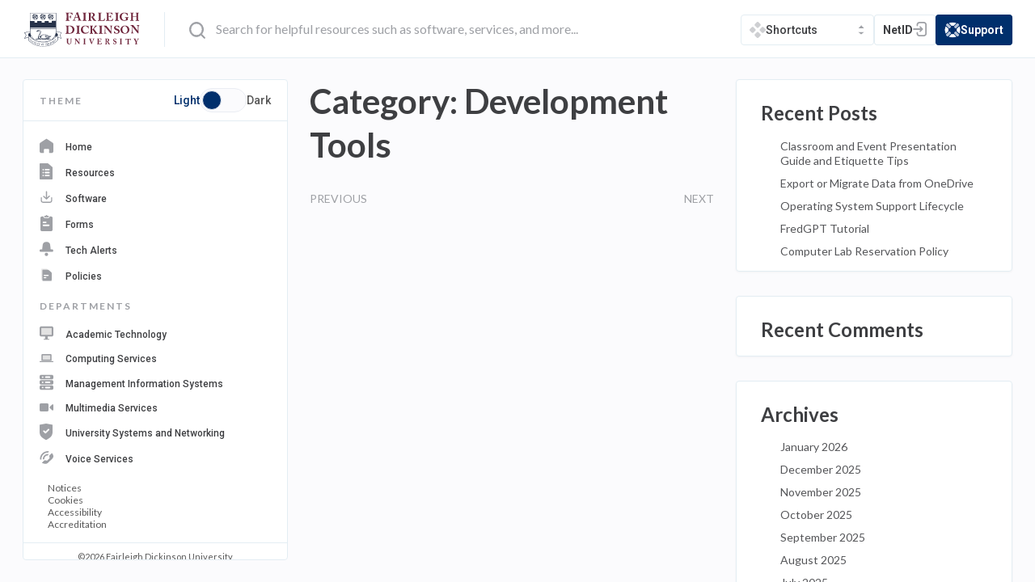

--- FILE ---
content_type: text/html; charset=UTF-8
request_url: https://it.fdu.edu/software-category/development-tools/page/2/
body_size: 114348
content:
<!DOCTYPE html>
<html lang="en-US">
    <head>
        <script>
            // debugger;
            if (localStorage.getItem('darkMode') !== null && localStorage.getItem('darkMode') !== 'false') {
                console.log(localStorage.getItem('darkMode'));
                document.documentElement.classList.add('dark-mode');
            }
        </script>
        <meta charset="UTF-8">
        <meta name="theme-color" content="#2A2C2F">
        <meta name="viewport" content="width=device-width, initial-scale=1.0, maximum-scale=5.0, user-scalable=yes, viewport-fit=cover">
        
        <noscript>
        <style>
            .screen-reader-text {
                border: 0;
                clip: rect(1px, 1px, 1px, 1px);
                clip-path: inset(50%);
                height: 1px;
                margin: -1px;
                overflow: hidden;
                padding: 0;
                position: absolute;
                width: 1px;
                word-wrap: normal !important;
            }
            .screen-reader-text:focus {
                background-color: #eee;
                clip: auto !important;
                clip-path: none;
                color: #444;
                display: block;
                font-size: 1em;
                height: auto;
                left: 5px;
                line-height: normal;
                padding: 15px 23px 14px;
                text-decoration: none;
                top: 5px;
                width: auto;
                z-index: 100000; /* Above WP toolbar. */
            }
            [data-aos=fade-left],
            [data-aos=fade-right],
            [data-aos=fade-up] {
                -webkit-transform: translate3d(0, 0, 0);
                transform: translate3d(0, 0, 0);
            }
            [data-aos^=fade][data-aos^=fade]{
                opacity:1;
            }
            #main{
                padding-top:72px;
            }
        </style>
        </noscript>
        <style>
            .bg-overlay {
                position: absolute;
                top: 0;
                right: 80%;
                height: 115vh;
                width: 1999px;
                background: #fff;
            }
            @media (min-width: 1680px) {
                .bg-overlay {
                    right: 76%;
                }
            }
            @media (min-width: 2850px) {
                .bg-overlay {
                    right: 64%;
                }
            }
            @media (max-width: 1495px) {
                .bg-overlay {
                    right:100%;
                    display: none !important;
                }
            }
        </style>
        <meta name='robots' content='index, follow, max-image-preview:large, max-snippet:-1, max-video-preview:-1' />
	<style>img:is([sizes="auto" i], [sizes^="auto," i]) { contain-intrinsic-size: 3000px 1500px }</style>
	
	<!-- This site is optimized with the Yoast SEO plugin v23.3 - https://yoast.com/wordpress/plugins/seo/ -->
	<title>Development Tools Archives - Page 2 of 3 - Fairleigh Dickinson University | IT</title>
	<link rel="canonical" href="https://it.fdu.edu/software-category/development-tools/page/2/" />
	<link rel="prev" href="https://it.fdu.edu/software-category/development-tools/" />
	<link rel="next" href="https://it.fdu.edu/software-category/development-tools/page/3/" />
	<meta property="og:locale" content="en_US" />
	<meta property="og:type" content="article" />
	<meta property="og:title" content="Development Tools Archives - Page 2 of 3 - Fairleigh Dickinson University | IT" />
	<meta property="og:url" content="https://it.fdu.edu/software-category/development-tools/" />
	<meta property="og:site_name" content="Fairleigh Dickinson University | IT" />
	<meta name="twitter:card" content="summary_large_image" />
	<script type="application/ld+json" class="yoast-schema-graph">{"@context":"https://schema.org","@graph":[{"@type":"CollectionPage","@id":"https://it.fdu.edu/software-category/development-tools/","url":"https://it.fdu.edu/software-category/development-tools/page/2/","name":"Development Tools Archives - Page 2 of 3 - Fairleigh Dickinson University | IT","isPartOf":{"@id":"https://it.fdu.edu/#website"},"breadcrumb":{"@id":"https://it.fdu.edu/software-category/development-tools/page/2/#breadcrumb"},"inLanguage":"en-US"},{"@type":"BreadcrumbList","@id":"https://it.fdu.edu/software-category/development-tools/page/2/#breadcrumb","itemListElement":[{"@type":"ListItem","position":1,"name":"Home","item":"https://it.fdu.edu/"},{"@type":"ListItem","position":2,"name":"Development Tools"}]},{"@type":"WebSite","@id":"https://it.fdu.edu/#website","url":"https://it.fdu.edu/","name":"Fairleigh Dickinson University | IT","description":"","potentialAction":[{"@type":"SearchAction","target":{"@type":"EntryPoint","urlTemplate":"https://it.fdu.edu/?s={search_term_string}"},"query-input":"required name=search_term_string"}],"inLanguage":"en-US"}]}</script>
	<!-- / Yoast SEO plugin. -->


<link rel='dns-prefetch' href='//fonts.googleapis.com' />
<link rel="alternate" type="application/rss+xml" title="Fairleigh Dickinson University | IT &raquo; Feed" href="https://it.fdu.edu/feed/" />
<link rel="alternate" type="application/rss+xml" title="Fairleigh Dickinson University | IT &raquo; Comments Feed" href="https://it.fdu.edu/comments/feed/" />
<link rel="alternate" type="application/rss+xml" title="Fairleigh Dickinson University | IT &raquo; Development Tools Category Feed" href="https://it.fdu.edu/software-category/development-tools/feed/" />
		<!-- This site uses the Google Analytics by MonsterInsights plugin v9.2.4 - Using Analytics tracking - https://www.monsterinsights.com/ -->
		<!-- Note: MonsterInsights is not currently configured on this site. The site owner needs to authenticate with Google Analytics in the MonsterInsights settings panel. -->
					<!-- No tracking code set -->
				<!-- / Google Analytics by MonsterInsights -->
		<link rel='stylesheet' id='wp-block-library-css' href='https://it.fdu.edu/wp-includes/css/dist/block-library/style.min.css?ver=6.7.1' type='text/css' media='all' />
<style id='safe-svg-svg-icon-style-inline-css' type='text/css'>
.safe-svg-cover{text-align:center}.safe-svg-cover .safe-svg-inside{display:inline-block;max-width:100%}.safe-svg-cover svg{height:100%;max-height:100%;max-width:100%;width:100%}

</style>
<style id='classic-theme-styles-inline-css' type='text/css'>
/*! This file is auto-generated */
.wp-block-button__link{color:#fff;background-color:#32373c;border-radius:9999px;box-shadow:none;text-decoration:none;padding:calc(.667em + 2px) calc(1.333em + 2px);font-size:1.125em}.wp-block-file__button{background:#32373c;color:#fff;text-decoration:none}
</style>
<style id='global-styles-inline-css' type='text/css'>
:root{--wp--preset--aspect-ratio--square: 1;--wp--preset--aspect-ratio--4-3: 4/3;--wp--preset--aspect-ratio--3-4: 3/4;--wp--preset--aspect-ratio--3-2: 3/2;--wp--preset--aspect-ratio--2-3: 2/3;--wp--preset--aspect-ratio--16-9: 16/9;--wp--preset--aspect-ratio--9-16: 9/16;--wp--preset--color--black: #000000;--wp--preset--color--cyan-bluish-gray: #abb8c3;--wp--preset--color--white: #ffffff;--wp--preset--color--pale-pink: #f78da7;--wp--preset--color--vivid-red: #cf2e2e;--wp--preset--color--luminous-vivid-orange: #ff6900;--wp--preset--color--luminous-vivid-amber: #fcb900;--wp--preset--color--light-green-cyan: #7bdcb5;--wp--preset--color--vivid-green-cyan: #00d084;--wp--preset--color--pale-cyan-blue: #8ed1fc;--wp--preset--color--vivid-cyan-blue: #0693e3;--wp--preset--color--vivid-purple: #9b51e0;--wp--preset--gradient--vivid-cyan-blue-to-vivid-purple: linear-gradient(135deg,rgba(6,147,227,1) 0%,rgb(155,81,224) 100%);--wp--preset--gradient--light-green-cyan-to-vivid-green-cyan: linear-gradient(135deg,rgb(122,220,180) 0%,rgb(0,208,130) 100%);--wp--preset--gradient--luminous-vivid-amber-to-luminous-vivid-orange: linear-gradient(135deg,rgba(252,185,0,1) 0%,rgba(255,105,0,1) 100%);--wp--preset--gradient--luminous-vivid-orange-to-vivid-red: linear-gradient(135deg,rgba(255,105,0,1) 0%,rgb(207,46,46) 100%);--wp--preset--gradient--very-light-gray-to-cyan-bluish-gray: linear-gradient(135deg,rgb(238,238,238) 0%,rgb(169,184,195) 100%);--wp--preset--gradient--cool-to-warm-spectrum: linear-gradient(135deg,rgb(74,234,220) 0%,rgb(151,120,209) 20%,rgb(207,42,186) 40%,rgb(238,44,130) 60%,rgb(251,105,98) 80%,rgb(254,248,76) 100%);--wp--preset--gradient--blush-light-purple: linear-gradient(135deg,rgb(255,206,236) 0%,rgb(152,150,240) 100%);--wp--preset--gradient--blush-bordeaux: linear-gradient(135deg,rgb(254,205,165) 0%,rgb(254,45,45) 50%,rgb(107,0,62) 100%);--wp--preset--gradient--luminous-dusk: linear-gradient(135deg,rgb(255,203,112) 0%,rgb(199,81,192) 50%,rgb(65,88,208) 100%);--wp--preset--gradient--pale-ocean: linear-gradient(135deg,rgb(255,245,203) 0%,rgb(182,227,212) 50%,rgb(51,167,181) 100%);--wp--preset--gradient--electric-grass: linear-gradient(135deg,rgb(202,248,128) 0%,rgb(113,206,126) 100%);--wp--preset--gradient--midnight: linear-gradient(135deg,rgb(2,3,129) 0%,rgb(40,116,252) 100%);--wp--preset--font-size--small: 13px;--wp--preset--font-size--medium: 20px;--wp--preset--font-size--large: 36px;--wp--preset--font-size--x-large: 42px;--wp--preset--spacing--20: 0.44rem;--wp--preset--spacing--30: 0.67rem;--wp--preset--spacing--40: 1rem;--wp--preset--spacing--50: 1.5rem;--wp--preset--spacing--60: 2.25rem;--wp--preset--spacing--70: 3.38rem;--wp--preset--spacing--80: 5.06rem;--wp--preset--shadow--natural: 6px 6px 9px rgba(0, 0, 0, 0.2);--wp--preset--shadow--deep: 12px 12px 50px rgba(0, 0, 0, 0.4);--wp--preset--shadow--sharp: 6px 6px 0px rgba(0, 0, 0, 0.2);--wp--preset--shadow--outlined: 6px 6px 0px -3px rgba(255, 255, 255, 1), 6px 6px rgba(0, 0, 0, 1);--wp--preset--shadow--crisp: 6px 6px 0px rgba(0, 0, 0, 1);}:where(.is-layout-flex){gap: 0.5em;}:where(.is-layout-grid){gap: 0.5em;}body .is-layout-flex{display: flex;}.is-layout-flex{flex-wrap: wrap;align-items: center;}.is-layout-flex > :is(*, div){margin: 0;}body .is-layout-grid{display: grid;}.is-layout-grid > :is(*, div){margin: 0;}:where(.wp-block-columns.is-layout-flex){gap: 2em;}:where(.wp-block-columns.is-layout-grid){gap: 2em;}:where(.wp-block-post-template.is-layout-flex){gap: 1.25em;}:where(.wp-block-post-template.is-layout-grid){gap: 1.25em;}.has-black-color{color: var(--wp--preset--color--black) !important;}.has-cyan-bluish-gray-color{color: var(--wp--preset--color--cyan-bluish-gray) !important;}.has-white-color{color: var(--wp--preset--color--white) !important;}.has-pale-pink-color{color: var(--wp--preset--color--pale-pink) !important;}.has-vivid-red-color{color: var(--wp--preset--color--vivid-red) !important;}.has-luminous-vivid-orange-color{color: var(--wp--preset--color--luminous-vivid-orange) !important;}.has-luminous-vivid-amber-color{color: var(--wp--preset--color--luminous-vivid-amber) !important;}.has-light-green-cyan-color{color: var(--wp--preset--color--light-green-cyan) !important;}.has-vivid-green-cyan-color{color: var(--wp--preset--color--vivid-green-cyan) !important;}.has-pale-cyan-blue-color{color: var(--wp--preset--color--pale-cyan-blue) !important;}.has-vivid-cyan-blue-color{color: var(--wp--preset--color--vivid-cyan-blue) !important;}.has-vivid-purple-color{color: var(--wp--preset--color--vivid-purple) !important;}.has-black-background-color{background-color: var(--wp--preset--color--black) !important;}.has-cyan-bluish-gray-background-color{background-color: var(--wp--preset--color--cyan-bluish-gray) !important;}.has-white-background-color{background-color: var(--wp--preset--color--white) !important;}.has-pale-pink-background-color{background-color: var(--wp--preset--color--pale-pink) !important;}.has-vivid-red-background-color{background-color: var(--wp--preset--color--vivid-red) !important;}.has-luminous-vivid-orange-background-color{background-color: var(--wp--preset--color--luminous-vivid-orange) !important;}.has-luminous-vivid-amber-background-color{background-color: var(--wp--preset--color--luminous-vivid-amber) !important;}.has-light-green-cyan-background-color{background-color: var(--wp--preset--color--light-green-cyan) !important;}.has-vivid-green-cyan-background-color{background-color: var(--wp--preset--color--vivid-green-cyan) !important;}.has-pale-cyan-blue-background-color{background-color: var(--wp--preset--color--pale-cyan-blue) !important;}.has-vivid-cyan-blue-background-color{background-color: var(--wp--preset--color--vivid-cyan-blue) !important;}.has-vivid-purple-background-color{background-color: var(--wp--preset--color--vivid-purple) !important;}.has-black-border-color{border-color: var(--wp--preset--color--black) !important;}.has-cyan-bluish-gray-border-color{border-color: var(--wp--preset--color--cyan-bluish-gray) !important;}.has-white-border-color{border-color: var(--wp--preset--color--white) !important;}.has-pale-pink-border-color{border-color: var(--wp--preset--color--pale-pink) !important;}.has-vivid-red-border-color{border-color: var(--wp--preset--color--vivid-red) !important;}.has-luminous-vivid-orange-border-color{border-color: var(--wp--preset--color--luminous-vivid-orange) !important;}.has-luminous-vivid-amber-border-color{border-color: var(--wp--preset--color--luminous-vivid-amber) !important;}.has-light-green-cyan-border-color{border-color: var(--wp--preset--color--light-green-cyan) !important;}.has-vivid-green-cyan-border-color{border-color: var(--wp--preset--color--vivid-green-cyan) !important;}.has-pale-cyan-blue-border-color{border-color: var(--wp--preset--color--pale-cyan-blue) !important;}.has-vivid-cyan-blue-border-color{border-color: var(--wp--preset--color--vivid-cyan-blue) !important;}.has-vivid-purple-border-color{border-color: var(--wp--preset--color--vivid-purple) !important;}.has-vivid-cyan-blue-to-vivid-purple-gradient-background{background: var(--wp--preset--gradient--vivid-cyan-blue-to-vivid-purple) !important;}.has-light-green-cyan-to-vivid-green-cyan-gradient-background{background: var(--wp--preset--gradient--light-green-cyan-to-vivid-green-cyan) !important;}.has-luminous-vivid-amber-to-luminous-vivid-orange-gradient-background{background: var(--wp--preset--gradient--luminous-vivid-amber-to-luminous-vivid-orange) !important;}.has-luminous-vivid-orange-to-vivid-red-gradient-background{background: var(--wp--preset--gradient--luminous-vivid-orange-to-vivid-red) !important;}.has-very-light-gray-to-cyan-bluish-gray-gradient-background{background: var(--wp--preset--gradient--very-light-gray-to-cyan-bluish-gray) !important;}.has-cool-to-warm-spectrum-gradient-background{background: var(--wp--preset--gradient--cool-to-warm-spectrum) !important;}.has-blush-light-purple-gradient-background{background: var(--wp--preset--gradient--blush-light-purple) !important;}.has-blush-bordeaux-gradient-background{background: var(--wp--preset--gradient--blush-bordeaux) !important;}.has-luminous-dusk-gradient-background{background: var(--wp--preset--gradient--luminous-dusk) !important;}.has-pale-ocean-gradient-background{background: var(--wp--preset--gradient--pale-ocean) !important;}.has-electric-grass-gradient-background{background: var(--wp--preset--gradient--electric-grass) !important;}.has-midnight-gradient-background{background: var(--wp--preset--gradient--midnight) !important;}.has-small-font-size{font-size: var(--wp--preset--font-size--small) !important;}.has-medium-font-size{font-size: var(--wp--preset--font-size--medium) !important;}.has-large-font-size{font-size: var(--wp--preset--font-size--large) !important;}.has-x-large-font-size{font-size: var(--wp--preset--font-size--x-large) !important;}
:where(.wp-block-post-template.is-layout-flex){gap: 1.25em;}:where(.wp-block-post-template.is-layout-grid){gap: 1.25em;}
:where(.wp-block-columns.is-layout-flex){gap: 2em;}:where(.wp-block-columns.is-layout-grid){gap: 2em;}
:root :where(.wp-block-pullquote){font-size: 1.5em;line-height: 1.6;}
</style>
<link rel='stylesheet' id='dnd-upload-cf7-css' href='https://it.fdu.edu/wp-content/plugins/drag-and-drop-multiple-file-upload-contact-form-7/assets/css/dnd-upload-cf7.css?ver=1.3.5.3' type='text/css' media='all' />
<link rel='stylesheet' id='contact-form-7-css' href='https://it.fdu.edu/wp-content/plugins/contact-form-7/includes/css/styles.css?ver=6.0.3' type='text/css' media='all' />
<link rel='stylesheet' id='perfect_columns-css' href='https://it.fdu.edu/wp-content/plugins/reliable-perfect-columns/css/perfect-columns.css?ver=6.7.1' type='text/css' media='all' />
<link rel='stylesheet' id='am_external_css_0-css' href='https://fonts.googleapis.com/css?family=Lato%3A100%2C100i%2C300%2C300i%2C400%2C400i%2C700%2C700i%2C900%2C900i%7CRoboto%3A100%2C100i%2C300%2C300i%2C400%2C400i%2C500%2C500i%2C700%2C700i%2C900%2C900i&#038;display=swap&#038;ver=6.7.1' type='text/css' media='all' />
<link rel='stylesheet' id='am_assets-css-fancybox-css-css' href='https://it.fdu.edu/wp-content/themes/fairleigh-dickinson-university/assets/css/fancybox.css?ver=1758741550' type='text/css' media='all' />
<link rel='stylesheet' id='am_style-css-css' href='https://it.fdu.edu/wp-content/themes/fairleigh-dickinson-university/style.css?ver=1758741543' type='text/css' media='all' />
<link rel='stylesheet' id='am_assets-css-style-css-css' href='https://it.fdu.edu/wp-content/themes/fairleigh-dickinson-university/assets/css/style.css?ver=1758741550' type='text/css' media='all' />
<link rel='stylesheet' id='am_assets-css-style-wp-css-css' href='https://it.fdu.edu/wp-content/themes/fairleigh-dickinson-university/assets/css/style-wp.css?ver=1758741550' type='text/css' media='all' />
<link rel='stylesheet' id='am_assets-css-style-theme-dark-css-css' href='https://it.fdu.edu/wp-content/themes/fairleigh-dickinson-university/assets/css/style-theme-dark.css?ver=1758741550' type='text/css' media='all' />
<script type="text/javascript" src="https://it.fdu.edu/wp-includes/js/jquery/jquery.min.js?ver=3.7.1" id="jquery-core-js"></script>
<script type="text/javascript" src="https://it.fdu.edu/wp-includes/js/jquery/jquery-migrate.min.js?ver=3.4.1" id="jquery-migrate-js"></script>
<script type="text/javascript" src="https://it.fdu.edu/wp-content/plugins/wp-retina-2x/app/picturefill.min.js?ver=1724440664" id="wr2x-picturefill-js-js"></script>
<script type="text/javascript" id="site24x7_rum_js-js-extra">
/* <![CDATA[ */
var phpParams = {"rumMOKey":"f6f6e9d1724e3cc58340d9faee3a2c54","dataCentreExt":"com","sessionReplayEnabled":"","maskInputText":"","maskAllText":""};
/* ]]> */
</script>
<script type="text/javascript" src="https://it.fdu.edu/wp-content/plugins/site24x7-rum/js/site24x7-rum.js?ver=6.7.1" id="site24x7_rum_js-js"></script>
<link rel="https://api.w.org/" href="https://it.fdu.edu/wp-json/" /><link rel="alternate" title="JSON" type="application/json" href="https://it.fdu.edu/wp-json/wp/v2/software-category/1147" /><link rel="EditURI" type="application/rsd+xml" title="RSD" href="https://it.fdu.edu/xmlrpc.php?rsd" />
<meta name="generator" content="WordPress 6.7.1" />
<!-- Analytics by WP Statistics v14.9.4 - https://wp-statistics.com/ -->
 
		<link rel="icon" type="image/png" sizes="64x64" href="https://it.fdu.edu/wp-content/themes/fairleigh-dickinson-university/assets/img/icons/favicon-64x64.png">
		<link rel="icon" type="image/png" sizes="48x48" href="https://it.fdu.edu/wp-content/themes/fairleigh-dickinson-university/assets/img/icons/favicon-48x48.png">
		<link rel="icon" type="image/png" sizes="32x32" href="https://it.fdu.edu/wp-content/themes/fairleigh-dickinson-university/assets/img/icons/favicon-32x32.png">
		<link rel="icon" type="image/png" sizes="16x16" href="https://it.fdu.edu/wp-content/themes/fairleigh-dickinson-university/assets/img/icons/favicon-16x16.png">
		<link rel="apple-touch-icon" sizes="57x57" href="https://it.fdu.edu/wp-content/themes/fairleigh-dickinson-university/assets/img/icons/apple-icon-57x57.png">
		<link rel="apple-touch-icon" sizes="60x60" href="https://it.fdu.edu/wp-content/themes/fairleigh-dickinson-university/assets/img/icons/apple-icon-60x60.png">
		<link rel="apple-touch-icon" sizes="72x72" href="https://it.fdu.edu/wp-content/themes/fairleigh-dickinson-university/assets/img/icons/apple-icon-72x72.png">
		<link rel="apple-touch-icon" sizes="76x76" href="https://it.fdu.edu/wp-content/themes/fairleigh-dickinson-university/assets/img/icons/apple-icon-76x76.png">
		<link rel="apple-touch-icon" sizes="114x114" href="https://it.fdu.edu/wp-content/themes/fairleigh-dickinson-university/assets/img/icons/apple-icon-114x114.png">
		<link rel="apple-touch-icon" sizes="120x120" href="https://it.fdu.edu/wp-content/themes/fairleigh-dickinson-university/assets/img/icons/apple-icon-120x120.png">
		<link rel="apple-touch-icon" sizes="144x144" href="https://it.fdu.edu/wp-content/themes/fairleigh-dickinson-university/assets/img/icons/apple-icon-144x144.png">
		<link rel="apple-touch-icon" sizes="152x152" href="https://it.fdu.edu/wp-content/themes/fairleigh-dickinson-university/assets/img/icons/apple-icon-152x152.png">
		<link rel="apple-touch-icon" sizes="180x180" href="https://it.fdu.edu/wp-content/themes/fairleigh-dickinson-university/assets/img/icons/apple-icon-180x180.png">
		<link rel="icon" type="image/png" sizes="192x192" href="https://it.fdu.edu/wp-content/themes/fairleigh-dickinson-university/assets/img/icons/android-icon-192x192.png">
		<link rel="icon" type="image/png" sizes="150x150" href="https://it.fdu.edu/wp-content/themes/fairleigh-dickinson-university/assets/img/icons/android-icon-150x150.png">
		<link rel="icon" type="image/png" sizes="144x144" href="https://it.fdu.edu/wp-content/themes/fairleigh-dickinson-university/assets/img/icons/android-icon-144x144.png">
		<link rel="icon" type="image/png" sizes="96x96" href="https://it.fdu.edu/wp-content/themes/fairleigh-dickinson-university/assets/img/icons/android-icon-96x96.png">
		<link rel="icon" type="image/png" sizes="72x72" href="https://it.fdu.edu/wp-content/themes/fairleigh-dickinson-university/assets/img/icons/android-icon-72x72.png">
		<!-- <link rel="manifest" href="assets/img/manifest.json"> -->
		<!-- <meta name="msapplication-TileImage" content="https://it.fdu.edu/wp-content/themes/fairleigh-dickinson-university/assets/img/icons/ms-icon-144x144.png"> -->
		<meta name="apple-mobile-web-app-title" content="FDU IT">
		<meta name="application-name" content="FDU IT">
		<!-- <meta name="msapplication-TileColor" content="#002f6c"> -->
<!--		<meta name="theme-color" content="#ffffff">-->
	<script src="https://it.fdu.edu/wp-content/themes/fairleigh-dickinson-university/assets/js/old-browser-detect.js"></script>
	<script>
		if( location.href.indexOf('browsers') == -1 ){
			var browsers = { i: 12, f: 5, o: 12, s: 5, n: 11 }
			var result = browserDetection.Utils.isLegacy(browsers);
			if( result ){
				location = "https://it.fdu.edu/software-category/development-tools/page/2?browsers";
			}
		}
	</script>
<style type="text/css">.recentcomments a{display:inline !important;padding:0 !important;margin:0 !important;}</style><style type="text/css">.broken_link, a.broken_link {
	text-decoration: line-through;
}</style>		<style type="text/css" id="wp-custom-css">
			.accordion-slide .wp-block-table{
  display: block;
  overflow: hidden;
  float: none;
}

.box.hero .hvr-grow.btn {
	background: transparent;
}

.hero .btn span svg{
	position: relative;
	top: 1px;
}
/*CookieBot Styling*/
#CybotCookiebotDialog > div:not(.CybotCookiebotDialogContentWrapper),
#CybotCookiebotDialogHeader{
	display: none !important;
}

@media screen and (max-width:720px) {
  #cookiebanner a.c-button { 
    width:100%; 
    box-sizing:border-box; 
    text-align:center; 
    margin-bottom:20px;} 
  #c-right { 
    float:none;
  }
  #c-left { 
    float:none;
  }   
  #cookiebanner p.c-message { 
    margin-bottom:20px;
  }   
}    

@media screen and (min-width:720px) {
  #cookiebanner #c-left { 
    float:left; 
    max-width:80%;
  }
  #cookiebanner #c-right { 
    float:right; 
  }
}

#cookiebanner { 
  box-sizing: border-box; 
  background-color:rgb(36,36,39); 
  opacity: 0.9; width:100%; 
  padding:25px 40px; 
  position: fixed; 
  z-index: 2147483645; 
  bottom:-800px
}
#cookiebanner p { 
  font-size:14px; 
  line-height:1.4;
}
#cookiebanner .c-header { 
  text-transform:uppercase; 
  color:#fff; 
  font-weight:bold; 
  margin-bottom:4px;
}
#cookiebanner p.c-message {
  font-size:14px; 
  color:#999;
}
#cookiebanner a { 
  font-weight:bold; 
  color:#999;
}
#cookiebanner a:hover { 
  color:#fff;
}

#cookiebanner a.c-button { 
  border-radius: 4px;
  background-color: rgb(255,255,255);
  box-shadow: 0 2px 0 0 rgb(221,221,221);
  border:1px solid rgb(221,221,221);
  padding:12px 60px;
  text-decoration:none;
  display:inline-block;
  vertical-align:middle;
  margin-top:10px;
  color:#666;
  font-size:16px;
  -o-transition:.2s;
  -ms-transition:.2s;
  -moz-transition:.2s;
  -webkit-transition:.2s;
  transition:.2s;
}

#cookiebanner a.c-button:hover { 
  box-shadow:none; 
  background-color:#f8f8f8;
} 
/*End CookieBot Styling*/		</style>
		
    </head>

    
            <body class="archive paged tax-software-category term-development-tools term-1147 paged-2 js chrome">
            <div class="aos-layout">
                <div id="wrapper">

                    <noscript>
                    <div style="position:fixed; left:0; top:0; z-index:9999; font-size:22px; background:#fff; padding:5px">Javascript must be enabled for the correct page display</div>
                    </noscript>

                    
                    <a href="#main" class="skip-link">
                        Skip to Content
                        <span aria-hidden="true">
                            <span class="skip-link-symbol">↵</span>
                            Enter
                        </span>
                    </a>

                    <header id="header" role="banner">
                        <div class="container">

                            <a href="#!" class="nav-opener">opener<span></span></a>

                            <div class="logo">
                                <a href="https://fdu.edu" accesskey="1" aria-label="home-page">

                                    <img src="https://it.fdu.edu/wp-content/uploads/2024/11/FDU-Logo.svg" alt="Logo"  width="143" height="43">
                                </a>
                            </div>

                            <div class="header-search">
                                <form class="live-search" role="search" action="https://it.fdu.edu">
                                    <fieldset>
                                        <input class="input-search"  id="input-search" type="search" name="s" placeholder="Search for helpful resources such as software, services, and more...">
                                        <button type="submit" aria-label="search" tabindex="0" style="opacity: 0;">
                                            <svg width="20px" height="20px" viewBox="0 0 20 20" version="1.1" xmlns="http://www.w3.org/2000/svg" xmlns:xlink="http://www.w3.org/1999/xlink" role="none">
                                            <g stroke="none" stroke-width="1" fill="none" fill-rule="evenodd">
                                            <g transform="translate(-1044.000000, -25.000000)" fill="#09357A">
                                            <g>
                                            <g transform="translate(30.000000, 16.000000)">
                                            <g transform="translate(173.000000, 1.000000)">
                                            <g transform="translate(21.000000, 0.000000)">
                                            <g transform="translate(830.000000, 18.000000) scale(-1, 1) translate(-830.000000, -18.000000) translate(820.000000, 8.000000)">
                                            <path d="M10,20 C4.4771525,20 0,15.5228475 0,10 C0,4.4771525 4.4771525,0 10,0 C15.5228475,0 20,4.4771525 20,10 C20,15.5228475 15.5228475,20 10,20 Z M8.07754831,9.32930836 C7.89572478,9.54745542 7.89572478,9.86432013 8.07754831,10.0824672 L11.0186954,13.6118784 C11.2266777,13.8614531 11.5975954,13.8951731 11.8471718,13.6871942 C12.0967483,13.4792154 12.130466,13.1082966 11.9224895,12.8587201 L9.29513655,9.70588483 L11.9224895,6.55307895 C12.130466,6.30349072 12.0967483,5.93254954 11.8471718,5.72460836 C11.5975954,5.51660836 11.2266777,5.55031425 11.0186954,5.79990248 L8.07754831,9.32930836 Z"></path>
                                            </g>
                                            </g>
                                            </g>
                                            </g>
                                            </g>
                                            </g>
                                            </g>
                                            </svg>
                                        </button>
                                        <label for="input-search">Search</label>
                                    </fieldset>
                                </form>
                            </div>

                            <ul class="header-buttons">

                                <li>
                                    <div class="open-close-links">
    <a href="#" class="links-opener">
                                <svg width="20px" height="20px" viewBox="0 0 20 20" version="1.1" xmlns="http://www.w3.org/2000/svg" xmlns:xlink="http://www.w3.org/1999/xlink">
            <g stroke="none" stroke-width="1" fill="none" fill-rule="evenodd">
                <g transform="translate(-1272.000000, -25.000000)">
                    <g transform="translate(1260.000000, 16.000000)">
                        <g transform="translate(12.000000, 9.000000)">
                            <rect id="bound" x="0" y="0" width="20" height="20"></rect>
                            <path d="M11.102406,12.9289322 L13.3072181,15.1337443 C13.9160602,15.7425863 13.9160602,16.7297143 13.3072181,17.3385564 L11.102406,19.5433685 C10.493564,20.1522105 9.506436,20.1522105 8.89759395,19.5433685 L6.69278186,17.3385564 C6.08393981,16.7297143 6.08393981,15.7425863 6.69278186,15.1337443 L8.89759395,12.9289322 C9.506436,12.3200901 10.493564,12.3200901 11.102406,12.9289322 Z M4.86625572,6.69278186 L7.07106781,8.89759395 C7.67990986,9.506436 7.67990986,10.493564 7.07106781,11.102406 L4.86625572,13.3072181 C4.25741367,13.9160602 3.27028567,13.9160602 2.66144363,13.3072181 L0.456631536,11.102406 C-0.152210512,10.493564 -0.152210512,9.506436 0.456631536,8.89759395 L2.66144363,6.69278186 C3.27028567,6.08393981 4.25741367,6.08393981 4.86625572,6.69278186 Z M17.3385564,6.69278186 L19.5433685,8.89759395 C20.1522105,9.506436 20.1522105,10.493564 19.5433685,11.102406 L17.3385564,13.3072181 C16.7297143,13.9160602 15.7425863,13.9160602 15.1337443,13.3072181 L12.9289322,11.102406 C12.3200901,10.493564 12.3200901,9.506436 12.9289322,8.89759395 L15.1337443,6.69278186 C15.7425863,6.08393981 16.7297143,6.08393981 17.3385564,6.69278186 Z M11.102406,0.456631536 L13.3072181,2.66144363 C13.9160602,3.27028567 13.9160602,4.25741367 13.3072181,4.86625572 L11.102406,7.07106781 C10.493564,7.67990986 9.506436,7.67990986 8.89759395,7.07106781 L6.69278186,4.86625572 C6.08393981,4.25741367 6.08393981,3.27028567 6.69278186,2.66144363 L8.89759395,0.456631536 C9.506436,-0.152210512 10.493564,-0.152210512 11.102406,0.456631536 Z" id="Combined-Shape" fill="#CECFD2"></path>
                        </g>
                    </g>
                </g>
            </g>
        </svg>                <span style="font-weight: 500;">Shortcuts</span>
    </a>
            <ul class="links-slide js-slide-hidden">
                                                            
                    <li class="top-link-0">
                        <a href="http://office365.fdu.edu" target="_blank">
                            <svg width="20px" height="24px" viewBox="0 0 16 20">
<g stroke="none" stroke-width="1" fill="none" fill-rule="evenodd">
    <g transform="translate(-1274.000000, -67.000000)" fill="#CECFD2" fill-rule="nonzero">
        <g transform="translate(1260.000000, 58.000000)">
            <g transform="translate(14.000000, 9.000000)">
                <polygon points="0 16.1334453 0 3.97455898 10.3664578 0 16 1.86967479 16 18.2375295 10.3664578 20 0 16.1334453 10.3664578 17.4278971 10.3664578 3.27373095 3.60559036 4.91059642 3.60559036 14.4973799"></polygon>
            </g>
        </g>
    </g>
</g>
</svg>                            <span>Microsoft 365</span>
                        </a>
                    </li>
                                                                                
                    <li class="top-link-1">
                        <a href="http://fdu.zoom.us" target="_blank">
                            <svg width="24px" height="24px" viewBox="0 0 20 20" version="1.1" xmlns="http://www.w3.org/2000/svg" xmlns:xlink="http://www.w3.org/1999/xlink">
<defs>
    <path fill="#CECFD2" d="M10,1.77635684e-15 C15.5228475,1.77635684e-15 20,4.4771525 20,10 C20,15.5228475 15.5228475,20 10,20 C4.4771525,20 3.01980663e-14,15.5228475 3.01980663e-14,10 C3.01980663e-14,4.4771525 4.4771525,1.77635684e-15 10,1.77635684e-15 Z M16.3043478,6.85434783 C16.3043478,6.4826087 16.1163043,6.43586957 15.8695652,6.63695652 L15.8695652,6.63695652 L13.0434783,8.70217391 L13.0434783,11.3043478 L15.8695652,13.3695652 C16.0695652,13.5217391 16.3043478,13.5695652 16.3043478,13.1521739 L16.3043478,13.1521739 Z M10.6771739,6.52171919 L3.82934783,6.52171919 C3.63647016,6.52113641 3.47945793,6.67669032 3.47826087,6.86956522 L3.47826087,11.5652174 C3.48369565,12.6267391 4.34826087,13.4830435 5.40978261,13.4782808 L12.2576087,13.4782808 C12.4504864,13.4788636 12.6074986,13.3233097 12.6086957,13.1304348 L12.6086957,8.43478261 C12.6032609,7.37326087 11.7386957,6.51695652 10.6771739,6.52171919 Z" id="zoom-svg-0"></path>
</defs>
<g stroke="none" stroke-width="1" fill="none" fill-rule="evenodd">
    <g transform="translate(-1272.000000, -105.000000)">
        <g transform="translate(1260.000000, 58.000000)">
            <g transform="translate(0.000000, 38.000000)">
                <g transform="translate(12.000000, 9.000000)">
                    <mask fill="white">
                        <use xlink:href="#zoom-svg-0"></use>
                    </mask>
                    <use xlink:href="#zoom-svg-0"></use>
                </g>
            </g>
        </g>
    </g>
</g>
</svg>                            <span>Zoom</span>
                        </a>
                    </li>
                                                                                
                    <li class="top-link-2">
                        <a href="https://2fa.fdu.edu/" target="_blank">
                            <svg width="24px" height="24px" viewBox="0 0 20 20" version="1.1" xmlns="http://www.w3.org/2000/svg" xmlns:xlink="http://www.w3.org/1999/xlink">
<g stroke="none" stroke-width="1" fill="none" fill-rule="evenodd">
    <g transform="translate(-1272.000000, -143.000000)" fill="#CECFD2" fill-rule="nonzero">
        <g transform="translate(1260.000000, 58.000000)">
            <g transform="translate(0.000000, 76.000000)">
                <g transform="translate(22.000000, 19.000000) scale(-1, 1) rotate(-180.000000) translate(-22.000000, -19.000000) translate(12.000000, 9.000000)">
                    <path d="M0.732825446,6.25823131 C2.8074726,1.13877438 8.63935474,-1.33943408 13.7524615,0.731174302 C18.8655682,2.80178268 21.3322747,8.62231175 19.2739634,13.7417687 C17.1993162,18.8612256 11.3674341,21.3394341 6.25432731,19.2688257 C1.14122055,17.1982173 -1.3418217,11.3776883 0.732825446,6.25823131 Z M13.2176443,10.3008993 L9.34917085,10.3007556 C7.34026147,10.3025422 6.27351061,10.3095617 6.08470992,10.323132 L6.05493794,10.3269963 C6.01304546,10.3473601 6.00309775,10.3816991 6.00073559,11.2387464 L6.00069395,13.2075524 C6.00300713,14.175087 6.01272247,14.2579794 6.05204647,14.2793435 C6.08674411,14.298037 6.879007,14.303378 8.63123805,14.298037 C10.9386314,14.2900255 11.169949,14.287355 11.268259,14.2446269 C11.3289799,14.2205924 11.4330728,14.1992283 11.4995767,14.1992283 C11.568972,14.1965578 11.6557161,14.1805348 11.6961967,14.1591708 C11.7366772,14.1378067 11.8002896,14.1191132 11.8407702,14.1191132 C11.8812508,14.1191132 11.9390802,14.1004196 11.9679949,14.0790556 C11.999801,14.0576916 12.048956,14.038998 12.0749793,14.038998 C12.103894,14.038998 12.1617234,14.0203045 12.2079869,14.001611 C12.251359,13.9802469 12.3091884,13.9562124 12.3323201,13.9482009 C12.3554519,13.9401894 12.4017154,13.9188253 12.4335216,13.9001318 C12.5607463,13.8333692 12.5809866,13.8226871 12.6590563,13.7959821 C12.7024283,13.7799591 12.737126,13.7559245 12.737126,13.742572 C12.737126,13.7292195 12.7544748,13.7185375 12.7747151,13.7185375 C12.8094127,13.7185375 13.1477148,13.5129086 13.3009627,13.3980769 C13.3992727,13.3233027 13.8763653,12.8826695 13.9688924,12.7811903 C14.1221403,12.6129485 14.2927371,12.3912966 14.3100859,12.3378865 C14.3216518,12.3031699 14.3418921,12.2764649 14.3563494,12.2764649 C14.3679153,12.2764649 14.3852641,12.2551008 14.39683,12.2310663 C14.4055044,12.2043612 14.4257447,12.1643037 14.440202,12.1429396 C14.4546594,12.1215756 14.4748997,12.0841885 14.4835741,12.0628245 C14.4922485,12.0414604 14.5124888,12.0040734 14.5269462,11.9827093 C14.5414035,11.9613453 14.5761012,11.8945827 14.6021244,11.8358316 C14.6310391,11.7770805 14.6715197,11.6942948 14.69176,11.6542372 C14.7148917,11.6115092 14.7322406,11.5554286 14.7322406,11.5287235 C14.7322406,11.5020185 14.7495894,11.4459379 14.7727211,11.4032098 C14.8305505,11.2963896 14.8768141,11.1174658 14.9057288,10.8984844 C14.9172947,10.7916642 14.9433179,10.6821735 14.9606667,10.6527979 C14.9780155,10.6207519 14.9924729,10.5486482 14.9924729,10.4898971 C14.9924729,10.3346264 15.2166901,10.3057369 13.2176443,10.3008993 L13.2176443,10.3008993 Z M10.702435,5.32562369 C10.5201252,5.30427061 9.78220466,5.29626321 8.24848739,5.30160148 C6.33568152,5.30960888 6.05208851,5.31494715 6.02893806,5.34964589 C6.01361791,5.37084196 6.00280369,5.97804686 6.00047121,6.92189515 L6.00069451,8.21157683 C6.00300956,9.16896318 6.01273275,9.25138604 6.05208851,9.27060381 C6.11864605,9.30797169 14.8203212,9.31064082 14.9244982,9.27327294 C15.0142062,9.24391247 15.0228876,9.14248537 14.9563301,8.93696205 C14.9331796,8.86489543 14.912923,8.7527918 14.912923,8.68606345 C14.9100292,8.6193351 14.8926663,8.53659195 14.8695159,8.49922407 C14.8463654,8.46185619 14.8261088,8.38978957 14.8261088,8.33907603 C14.8261088,8.28836248 14.8058522,8.22163413 14.7827017,8.19494279 C14.7672681,8.17536914 14.7531206,8.14749152 14.7454038,8.12159103 L14.7454038,8.12159103 L14.7331855,8.04942555 C14.7254687,8.02352507 14.7113212,7.99564745 14.6958875,7.9760738 C14.6727371,7.94938246 14.6524804,7.89866891 14.6524804,7.86930843 C14.6524804,7.83727883 14.6322238,7.79724181 14.6090733,7.77855788 C14.5936397,7.76610192 14.5794922,7.74652827 14.5717754,7.72695462 L14.5717754,7.72695462 L14.5595571,7.67001309 C14.5518403,7.65043944 14.5376928,7.63086579 14.5222592,7.61840983 C14.4991087,7.59972589 14.4788521,7.56235802 14.4788521,7.53566668 C14.4788521,7.50897534 14.464383,7.47961486 14.4470202,7.47160746 C14.4325512,7.46093092 14.4065069,7.42623218 14.3891441,7.39687171 C14.3139051,7.23672366 13.9145599,6.75627954 13.6656925,6.52673401 C13.4631261,6.33989462 13.031949,6.01692941 12.9856481,6.01692941 C12.9740729,6.01692941 12.942241,5.99824547 12.9161967,5.97689239 C12.8264887,5.90215664 12.2216833,5.6165593 12.1551257,5.6165593 C12.1348691,5.6165593 12.091462,5.59787536 12.0596301,5.57652229 C12.030692,5.55516921 11.9699221,5.53648528 11.926515,5.53648528 C11.8860017,5.53648528 11.8136566,5.52047047 11.7673557,5.4991174 C11.6400282,5.44039645 11.4461432,5.39769031 11.1943821,5.37633723 C11.0670546,5.3656607 10.8471253,5.34163849 10.702435,5.32562369 Z"></path>
                </g>
            </g>
        </g>
    </g>
</g>
</svg>                            <span>Duo Portal</span>
                        </a>
                    </li>
                                                                                
                    <li class="top-link-3">
                        <a href="http://vpn.fdu.edu" target="_blank">
                            <svg width="24px" height="24px" viewBox="0 0 20 20" version="1.1" xmlns="http://www.w3.org/2000/svg" xmlns:xlink="http://www.w3.org/1999/xlink">
<g stroke="none" stroke-width="1" fill="none" fill-rule="evenodd">
    <g fill="#CECFD2" fill-rule="nonzero">
        <path d="M10,0 C4.48217391,0 0,4.48217391 0,10 C0,15.5178261 4.48217391,20 10,20 C15.5178261,20 20,15.5178261 20,10 C20,4.48217391 15.5178261,0 10,0 Z M10,0.869565217 C10.1647826,0.869565217 10.3278261,0.874782609 10.4891304,0.883043478 C9.74565217,1.46391304 8.81434783,2.43391304 8.36304348,3.91782609 C5.05956522,4.01 2.80565217,5.45521739 1.52173913,6.60478261 C2.86869565,3.24217391 6.15304348,0.869565217 10,0.869565217 Z M14.7691304,2.22173913 C17.3826087,3.82608696 19.1304348,6.70304348 19.1304348,10 C19.1304348,10.1917391 19.1217391,10.3804348 19.11,10.5708696 C18.2621739,10.8456522 17.3947826,10.8830435 16.9226087,10.8847826 C16.4826087,6.82043478 12.9486957,4.80826087 11.5643478,4.16956522 C12.9078261,2.60347826 14.426087,2.27913043 14.7686957,2.22173913 L14.7691304,2.22173913 Z M10,6.52173913 C10,6.52173913 13.2608696,7.35565217 13.9130435,10.8695652 C10.1817391,10 10,6.52173913 10,6.52173913 Z M7.4573913,7.51521739 C7.68347826,8.87391304 8.67869565,12.3813043 12.9756522,13.3830435 C12.76,14.4447826 12.0295652,17.3569565 10.26,19.1234783 C10.1730435,19.1252174 10.0865217,19.1304348 10,19.1304348 C5.99565217,19.1304348 2.6,16.5591304 1.3673913,12.9756522 C1.74434783,12.1095652 3.42043478,8.78043478 7.4573913,7.51521739 Z M18.3269565,13.7382609 C17.8272027,14.8468043 17.1113533,15.8445296 16.2213043,16.6730435 C16.5197882,15.7700521 16.7462933,14.8448412 16.8986957,13.906087 C17.3786175,13.88991 17.856357,13.8337738 18.3269565,13.7382609 L18.3269565,13.7382609 Z"></path>
    </g>
</g>
</svg>                            <span>FDU VPN</span>
                        </a>
                    </li>
                                                                                
                    <li class="top-link-4">
                        <a href="https://fredgpt.fdu.edu" target="_blank">
                            <svg xmlns="http://www.w3.org/2000/svg" width="24" height="26" viewBox="0 0 24 26" role="img" aria-label="Shape">
  <path fill="#CECFD2" fill-rule="nonzero"
    d="M15.8622517,26 C15.9932277,26 16.1052467,25.9545574 16.1983086,25.8636722 C16.2913705,25.772787 16.3482417,25.6574327 16.3689221,25.5176093 C16.5205786,24.3710577 16.6877454,23.4027808 16.8704225,22.6127787 C17.0530996,21.8227766 17.2943713,21.1725979 17.5942375,20.6622426 C17.8941037,20.1518872 18.2922019,19.7446517 18.7885322,19.4405358 C19.2848625,19.13642 19.9156155,18.8969724 20.6807913,18.7221932 C21.4459672,18.547414 22.3903734,18.3971039 23.5140099,18.2712628 C23.6587729,18.2502893 23.775962,18.1926122 23.8655772,18.0982314 C23.9551924,18.0038506 24,17.8867485 24,17.7469251 C24,17.6071018 23.9551924,17.4899997 23.8655772,17.3956189 C23.775962,17.3012381 23.6587729,17.243561 23.5140099,17.2225875 C22.3903734,17.0967464 21.4459672,16.9464363 20.6807913,16.7716571 C19.9156155,16.5968779 19.2848625,16.3574303 18.7885322,16.0533145 C18.2922019,15.7491986 17.8941037,15.3419631 17.5942375,14.8316077 C17.2943713,14.3212524 17.0530996,13.6710737 16.8704225,12.8810716 C16.6877454,12.0910695 16.5205786,11.1227926 16.3689221,9.97624095 C16.3482417,9.83641757 16.2913705,9.72281108 16.1983086,9.63542147 C16.1052467,9.54803186 15.9932277,9.50433705 15.8622517,9.50433705 C15.7312756,9.50433705 15.6192566,9.54803186 15.5261947,9.63542147 C15.4331328,9.72281108 15.3762616,9.83641757 15.3555812,9.97624095 C15.2039247,11.1227926 15.0367579,12.0910695 14.8540808,12.8810716 C14.6714037,13.6710737 14.430132,14.3212524 14.1302658,14.8316077 C13.8303996,15.3419631 13.4323014,15.7491986 12.9359711,16.0533145 C12.4396409,16.3574303 11.8088878,16.5968779 11.043712,16.7716571 C10.2785361,16.9464363 9.33412994,17.0967464 8.21049336,17.2225875 C8.06573037,17.243561 7.94854128,17.3012381 7.85892609,17.3956189 C7.7693109,17.4899997 7.72450331,17.6071018 7.72450331,17.7469251 C7.72450331,17.8867485 7.7693109,18.0038506 7.85892609,18.0982314 C7.94854128,18.1926122 8.06573037,18.2502893 8.21049336,18.2712628 C9.32723647,18.4180774 10.2681959,18.5823698 11.0333718,18.7641402 C11.7985476,18.9459106 12.4275773,19.1888537 12.9204608,19.4929696 C13.4133443,19.7970854 13.8097192,20.1990776 14.1095854,20.6989462 C14.4094516,21.1988148 14.6524466,21.8402545 14.8385705,22.6232654 C15.0246943,23.4062763 15.1970312,24.3710577 15.3555812,25.5176093 C15.3762616,25.6574327 15.4331328,25.772787 15.5261947,25.8636722 C15.6192566,25.9545574 15.7312756,26 15.8622517,26 Z M5.09933775,15.7600165 C5.22295806,15.7600165 5.32450331,15.7219813 5.40397351,15.6459108 C5.48344371,15.5698403 5.53200883,15.4736335 5.54966887,15.3572904 C5.66445916,14.4623434 5.78366446,13.7642847 5.90728477,13.2631144 C6.03090508,12.7619441 6.22295806,12.383829 6.48344371,12.1287691 C6.74392936,11.8737092 7.13245033,11.6768209 7.64900662,11.5381041 C8.16556291,11.3993873 8.88300221,11.2405342 9.8013245,11.0615448 C10.0662252,11.007848 10.1986755,10.855707 10.1986755,10.6051219 C10.1986755,10.4798293 10.1611479,10.3769104 10.0860927,10.2963651 C10.0110375,10.2158199 9.91611479,10.1665978 9.8013245,10.1486989 C8.88300221,10.0234063 8.16335541,9.89587636 7.64238411,9.76610905 C7.1214128,9.63634173 6.73068433,9.44169076 6.47019868,9.18215613 C6.20971302,8.92262151 6.01986755,8.53331956 5.90066225,8.01425031 C5.78145695,7.49518105 5.66445916,6.77922346 5.54966887,5.86637753 C5.51434879,5.58894396 5.36423841,5.45022718 5.09933775,5.45022718 C4.83443709,5.45022718 4.68432671,5.5934187 4.64900662,5.87980173 C4.54304636,6.7836982 4.42825607,7.48399422 4.30463576,7.9806898 C4.18101545,8.47738538 3.98675497,8.85102575 3.7218543,9.1016109 C3.45695364,9.35219606 3.06401766,9.54684703 2.54304636,9.68556382 C2.02207506,9.8242806 1.30684327,9.97865896 0.397350993,10.1486989 C0.132450331,10.2023957 0,10.3545367 0,10.6051219 C0,10.8646565 0.150110375,11.0167975 0.450331126,11.0615448 C1.35099338,11.2047363 2.05960265,11.3434531 2.57615894,11.4776952 C3.09271523,11.6119372 3.4812362,11.8088256 3.74172185,12.0683602 C4.00220751,12.3278948 4.19205298,12.712722 4.31125828,13.2228418 C4.43046358,13.7329616 4.54304636,14.435495 4.64900662,15.330442 C4.68432671,15.616825 4.83443709,15.7600165 5.09933775,15.7600165 Z M11.5099338,6.52416357 C11.6600442,6.52416357 11.7527594,6.44361834 11.7880795,6.28252788 C11.8852097,5.71871128 11.9757174,5.27794988 12.0596026,4.9602437 C12.1434879,4.64253752 12.2649007,4.4031392 12.4238411,4.24204874 C12.5827815,4.08095828 12.8211921,3.95342834 13.1390728,3.8594589 C13.4569536,3.76548947 13.9028698,3.6603332 14.4768212,3.54399009 C14.6445916,3.50819221 14.7284768,3.41422277 14.7284768,3.26208178 C14.7284768,3.1099408 14.6445916,3.01597136 14.4768212,2.98017348 C13.9028698,2.86383037 13.4591611,2.7586741 13.1456954,2.66470467 C12.8322296,2.57073523 12.598234,2.44096792 12.4437086,2.27540273 C12.2891832,2.10983753 12.1699779,1.86820184 12.0860927,1.55049566 C12.0022075,1.23278948 11.9028698,0.796502823 11.7880795,0.241635688 C11.7527594,0.0805452292 11.6600442,0 11.5099338,0 C11.3598234,0 11.2671082,0.0805452292 11.2317881,0.241635688 C11.1169978,0.796502823 11.01766,1.23278948 10.9337748,1.55049566 C10.8498896,1.86820184 10.7306843,2.10983753 10.5761589,2.27540273 C10.4216336,2.44096792 10.187638,2.57073523 9.87417219,2.66470467 C9.5607064,2.7586741 9.11699779,2.86383037 8.54304636,2.98017348 C8.37527594,3.01597136 8.29139073,3.1099408 8.29139073,3.26208178 C8.29139073,3.41422277 8.37527594,3.50819221 8.54304636,3.54399009 C9.11699779,3.6603332 9.56291391,3.76548947 9.8807947,3.8594589 C10.1986755,3.95342834 10.4370861,4.08319565 10.5960265,4.24876084 C10.7549669,4.41432604 10.8741722,4.65372436 10.9536424,4.9669558 C11.0331126,5.28018725 11.1258278,5.71871128 11.2317881,6.28252788 C11.2671082,6.44361834 11.3598234,6.52416357 11.5099338,6.52416357 Z"
    transform="translate(12, 13) scale(-1, 1) translate(-12, -13)"/>
</svg>                            <span>FredGPT</span>
                        </a>
                    </li>
                                                                                
                    <li class="top-link-5">
                        <a href="http://anywhere.fdu.edu" target="_blank">
                            <svg width="20px" height="20px" viewBox="0 0 20 20" version="1.1" xmlns="http://www.w3.org/2000/svg" xmlns:xlink="http://www.w3.org/1999/xlink">
    <g stroke="none" stroke-width="1" fill="none" fill-rule="evenodd">
        <g fill="#CECFD2">
            <path d="M0.588235294,0 L5.29411765,0 C5.61899088,0 5.88235294,0.263362059 5.88235294,0.588235294 L5.88235294,5.29411765 C5.88235294,5.61899088 5.61899088,5.88235294 5.29411765,5.88235294 L0.588235294,5.88235294 C0.263362059,5.88235294 0,5.61899088 0,5.29411765 L0,0.588235294 C0,0.263362059 0.263362059,0 0.588235294,0 Z M8.23529412,0 L12.9411765,0 C13.2660497,0 13.5294118,0.263362059 13.5294118,0.588235294 L13.5294118,5.29411765 C13.5294118,5.61899088 13.2660497,5.88235294 12.9411765,5.88235294 L8.23529412,5.88235294 C7.91042088,5.88235294 7.64705882,5.61899088 7.64705882,5.29411765 L7.64705882,0.588235294 C7.64705882,0.263362059 7.91042088,0 8.23529412,0 Z M0.588235294,7.64705882 L5.29411765,7.64705882 C5.61899088,7.64705882 5.88235294,7.91042088 5.88235294,8.23529412 L5.88235294,12.9411765 C5.88235294,13.2660497 5.61899088,13.5294118 5.29411765,13.5294118 L0.588235294,13.5294118 C0.263362059,13.5294118 0,13.2660497 0,12.9411765 L0,8.23529412 C0,7.91042088 0.263362059,7.64705882 0.588235294,7.64705882 Z M19.4117647,20 L14.7058824,20 C14.3810091,20 14.1176471,19.7366379 14.1176471,19.4117647 L14.1176471,14.7058824 C14.1176471,14.3810091 14.3810091,14.1176471 14.7058824,14.1176471 L19.4117647,14.1176471 C19.7366379,14.1176471 20,14.3810091 20,14.7058824 L20,19.4117647 C20,19.7366379 19.7366379,20 19.4117647,20 Z M11.7647059,20 L7.05882353,20 C6.73395029,20 6.47058824,19.7366379 6.47058824,19.4117647 L6.47058824,14.7058824 C6.47058824,14.3810091 6.73395029,14.1176471 7.05882353,14.1176471 L11.7647059,14.1176471 C12.0895791,14.1176471 12.3529412,14.3810091 12.3529412,14.7058824 L12.3529412,19.4117647 C12.3529412,19.7366379 12.0895791,20 11.7647059,20 Z M19.4117647,12.3529412 L14.7058824,12.3529412 C14.3810091,12.3529412 14.1176471,12.0895791 14.1176471,11.7647059 L14.1176471,7.05882353 C14.1176471,6.73395029 14.3810091,6.47058824 14.7058824,6.47058824 L19.4117647,6.47058824 C19.7366379,6.47058824 20,6.73395029 20,7.05882353 L20,11.7647059 C20,12.0895791 19.7366379,12.3529412 19.4117647,12.3529412 Z"></path>
        </g>
    </g>
</svg>                            <span>FDU Anywhere</span>
                        </a>
                    </li>
                                                                                
                    <li class="top-link-6">
                        <a href="https://webcampus.fdu.edu" target="_blank">
                            <svg width="24px" height="24px" viewBox="0 0 20 20" version="1.1" xmlns="http://www.w3.org/2000/svg" xmlns:xlink="http://www.w3.org/1999/xlink">
<g stroke="none" stroke-width="1" fill="none" fill-rule="evenodd">
    <g transform="translate(-1272.000000, -219.000000)" fill="#CECFD2" fill-rule="nonzero">
        <g transform="translate(1260.000000, 58.000000)">
            <g transform="translate(12.000000, 160.000000)">
                <path d="M10.2745531,18.2618617 C10.5657959,18.2915804 10.7262766,18.3193178 10.8233575,18.3609239 C10.8570386,18.3767738 10.8966635,18.3886613 10.9125134,18.3886613 C10.9541195,18.3886613 11.4177305,18.6283917 11.5762299,18.7314164 C11.7921855,18.8701034 12.1329593,19.2108772 12.285515,19.436739 C12.4103334,19.6269383 12.5926077,19.9558247 12.5926077,19.9974308 C12.5926077,20.007337 12.6044952,20.0449807 12.6203451,20.0786618 C12.6659137,20.1797052 12.7352573,20.4828354 12.7273323,20.5521789 L12.7213886,20.61756 L12.4242021,20.6928472 C12.2617401,20.7364346 12.0556908,20.7839844 11.9685161,20.7998344 C11.8813414,20.8156843 11.7426544,20.8414405 11.6614234,20.8572904 C11.5801924,20.8731404 11.4276367,20.894934 11.324612,20.9048403 C11.2215874,20.9147465 11.1146002,20.9286152 11.0868628,20.9345589 C10.9996881,20.9543713 10.1735097,21.0019212 9.95755417,20.9999399 C9.84264206,20.9999399 9.57121173,20.9860712 9.35327497,20.9722025 C9.13533821,20.9583338 8.93523264,20.9424839 8.90749523,20.9345589 C8.87975782,20.9286152 8.77277069,20.9147465 8.66974604,20.9048403 C8.56672139,20.894934 8.40624068,20.8731404 8.31312224,20.8553092 C8.22000381,20.837478 8.08329802,20.8097406 8.00602954,20.7958719 C7.93074229,20.7820032 7.73459921,20.7364346 7.57015601,20.6928472 L7.27296952,20.6155787 L7.26702579,20.5521789 C7.26108206,20.4848167 7.32844433,20.1816865 7.37401293,20.0786618 C7.38986287,20.0449807 7.40175033,20.0093183 7.40175033,19.9994121 C7.40175033,19.9597872 7.5879872,19.6190134 7.71082429,19.436739 C7.8990424,19.1534212 8.23387251,18.8384035 8.54096522,18.6561291 C8.66974604,18.5808419 8.78465815,18.5134796 8.79654561,18.5095171 C8.80843307,18.5055546 8.87381409,18.4778172 8.94315761,18.4461173 C9.01250112,18.4144174 9.07788215,18.3886613 9.08976961,18.3886613 C9.09967583,18.3886613 9.13731945,18.3767738 9.17100059,18.3609239 C9.27204399,18.3193178 9.43054346,18.2895991 9.72971119,18.2618617 C9.96151666,18.240068 10.0506726,18.240068 10.2745531,18.2618617 Z M3.56804458,15.3771715 C3.58983825,15.3850965 3.65720052,15.4088714 3.71663782,15.4267026 C3.86523107,15.4702899 3.99401188,15.5237835 4.19411745,15.6248269 C4.41799795,15.7377578 4.49526643,15.7872888 4.65970963,15.9259759 C4.73499687,15.9893757 4.81226536,16.0547567 4.83405904,16.0706066 C4.88953385,16.1161752 5.18077661,16.464874 5.23625142,16.55403 C5.30361369,16.6590359 5.44824445,16.9482974 5.49975678,17.0810407 C5.5235317,17.140478 5.55126911,17.2078403 5.55919408,17.229634 C5.63844381,17.4237958 5.68599365,17.7447572 5.68599365,18.0914748 C5.68797489,18.467911 5.65825624,18.6482042 5.54532538,18.9830343 C5.49579429,19.127665 5.30163245,19.5476886 5.25606386,19.6071259 C5.24813888,19.6190134 5.22436396,19.6507133 5.20058904,19.6824131 C5.17879537,19.7121318 5.15502045,19.7359067 5.14709547,19.7359067 C5.1391705,19.7339255 5.07378947,19.7022256 5.00246472,19.6606195 C4.56262871,19.4149453 3.8117375,18.8760471 3.39369517,18.5055546 C3.09650867,18.2420493 2.48826699,17.6179576 2.3059926,17.3901147 C2.17721179,17.229634 1.76313194,16.6729046 1.69378843,16.5659175 C1.48377664,16.2469373 1.39660194,16.106269 1.32923966,15.9834319 L1.25395242,15.8467261 L1.31140847,15.7991763 C1.39858318,15.7278515 1.39660194,15.7298328 1.59670751,15.6327519 C1.9394626,15.4643462 2.13758692,15.3950027 2.44864212,15.3335841 C2.7042225,15.2840531 3.41152636,15.3117905 3.56804458,15.3771715 Z M17.545716,15.3335841 C17.8567711,15.3950027 18.0548955,15.4643462 18.3976506,15.6327519 C18.5977561,15.7298328 18.5957749,15.7278515 18.6829496,15.7991763 L18.7404057,15.8467261 L18.6651184,15.9834319 C18.5838874,16.1320252 18.5343564,16.2132562 18.5165252,16.2291061 C18.5086002,16.2350498 18.4689753,16.2964684 18.4273692,16.3677931 C18.2867009,16.5995986 18.0687642,16.9086725 17.8349775,17.2018966 C17.7676152,17.2851088 17.7002529,17.3722835 17.684403,17.3940772 C17.5001474,17.6377701 16.6878376,18.4500798 16.3886699,18.6898103 C16.2281892,18.8185911 15.6714598,19.2326709 15.5644727,19.3020144 C15.168224,19.5615573 14.8789625,19.7359067 14.8452814,19.7359067 C14.8393376,19.7359067 14.8155627,19.7121318 14.793769,19.6824131 C14.7699941,19.6507133 14.7462192,19.6190134 14.7382942,19.6071259 C14.7184818,19.583351 14.5500761,19.2386146 14.50847,19.1415337 C14.4411077,18.9790718 14.3658205,18.7314164 14.3321393,18.5471607 C14.2826083,18.2856366 14.3103457,17.5922015 14.3757267,17.4277583 C14.3856329,17.4059646 14.4074266,17.3386023 14.4232765,17.279165 C14.4846951,17.0731157 14.647157,16.7204544 14.7600879,16.5520488 C14.948306,16.2667497 15.2653049,15.9497508 15.550604,15.7615327 C15.7190096,15.6486018 16.0716709,15.4861399 16.2777203,15.4247213 C16.3371575,15.4088714 16.4045198,15.3870777 16.4263135,15.3771715 C16.5907567,15.3117905 17.2901356,15.2840531 17.545716,15.3335841 Z M10.2289845,15.45444 C10.583627,15.5614271 10.8312825,15.8308762 10.8887385,16.1676876 C10.9778945,16.6986608 10.6113645,17.1761404 10.0764288,17.2236902 C10.0169915,17.229634 9.94170423,17.229634 9.90802309,17.2256715 C9.48998076,17.1761404 9.16901934,16.8749914 9.10561956,16.4708178 C9.08580713,16.3440182 9.08580713,16.2825997 9.10561956,16.1676876 C9.19279426,15.6565268 9.74159865,15.3058467 10.2289845,15.45444 Z M13.7159727,13.8753891 C14.0825027,13.8575579 14.3559143,14.0021886 14.5421511,14.3092814 C14.6332883,14.4618371 14.6729132,14.5985429 14.6729132,14.7669486 C14.6709319,15.2642406 14.2509084,15.6783205 13.7516351,15.6723767 C13.6604979,15.6703955 13.555492,15.6565268 13.5039797,15.6367144 C13.2008494,15.527746 13.0027251,15.3316029 12.9076254,15.0463039 C12.871963,14.9393167 12.8680006,14.8858232 12.8739443,14.7273237 C12.8858317,14.4994807 12.9333816,14.35485 13.0482937,14.2102192 C13.2206619,13.9922824 13.4227487,13.891239 13.7159727,13.8753891 Z M6.57359064,13.9269014 C6.7915274,14.0140761 6.983708,14.2062567 7.06692022,14.420231 C7.13428249,14.5925991 7.14220746,14.8778982 7.08673265,15.0463039 C6.98965173,15.3355654 6.7776587,15.5435959 6.47650972,15.6406768 C6.35169139,15.682283 6.1000735,15.682283 5.98516138,15.6426581 C5.57702527,15.5000086 5.32342613,15.1631972 5.32144488,14.7669486 C5.32144488,14.3746624 5.59089397,14.0140761 5.9673302,13.9031265 C6.13177339,13.8535954 6.41509118,13.8654829 6.57359064,13.9269014 Z M0.443623916,8.26847058 C0.512967431,8.26054561 0.816097654,8.32988912 0.917141061,8.37545772 C0.950822197,8.39130766 0.988465819,8.40319512 0.998372036,8.40319512 C1.03997814,8.40319512 1.36886453,8.5854695 1.55906389,8.71028783 C1.78492562,8.86284356 2.12569947,9.20361741 2.2643865,9.41957293 C2.38326109,9.60184731 2.60714158,10.0436646 2.60714158,10.0931956 C2.60714158,10.1031019 2.61902904,10.1387642 2.63487899,10.1724454 C2.6764851,10.2695263 2.7042225,10.430007 2.73394115,10.7271935 C2.75771607,10.9570177 2.75771607,11.0402299 2.73394115,11.2720354 C2.7042225,11.5672406 2.6764851,11.7277214 2.63487899,11.8248023 C2.61902904,11.8584834 2.60714158,11.896127 2.60714158,11.9060333 C2.60714158,11.9179207 2.58138542,11.9833017 2.54968553,12.0526453 C2.51798564,12.1219888 2.49024823,12.1873698 2.48628574,12.1992573 C2.48232326,12.2111447 2.41694223,12.3260568 2.33967374,12.4548376 C2.15739936,12.7619303 1.84238168,13.0967605 1.55906389,13.2849786 C1.3767895,13.4078157 1.03601566,13.5940525 0.996390793,13.5940525 C0.986484576,13.5940525 0.950822197,13.60594 0.917141061,13.6217899 C0.827985113,13.6614148 0.528817377,13.7327396 0.451548889,13.7327396 C0.41588651,13.7327396 0.382205374,13.7208521 0.378242888,13.7089646 C0.352486725,13.6435836 0.221724668,13.1106292 0.195968505,12.9699609 C0.180118559,12.8827862 0.154362396,12.7440992 0.13851245,12.6628682 C0.122662504,12.5816372 0.100868828,12.4350252 0.0909626112,12.335963 C0.0810563948,12.2388821 0.0652064485,12.1041576 0.0533189888,12.0387766 C0.00775039324,11.77329 -0.0140432829,10.9966426 0.00973163652,10.5290692 C0.0236003395,10.2814138 0.0414315291,10.0278146 0.0533189888,9.96837732 C0.0632252052,9.90894002 0.0810563948,9.77421548 0.0909626112,9.67119082 C0.100868828,9.56816617 0.122662504,9.41561044 0.13851245,9.33437947 C0.154362396,9.25314849 0.180118559,9.11446146 0.195968505,9.02728676 C0.211818452,8.94011205 0.25936829,8.73604399 0.302955643,8.5716008 L0.378242888,8.27441431 L0.443623916,8.26847058 Z M19.5507342,8.26847058 L19.6161152,8.27441431 L19.6914024,8.5716008 C19.7349898,8.73604399 19.7825396,8.94011205 19.7983896,9.02728676 C19.8089562,9.08540323 19.8239256,9.16641406 19.8374274,9.23803234 L19.8558456,9.33437947 C19.9033955,9.57609115 19.9390578,9.92478997 19.9747202,10.4835006 C20.0044389,10.935224 20.0044389,11.0719298 19.9846264,11.464216 C19.9707577,11.7158339 19.9509453,11.9733955 19.9410391,12.0387766 C19.9291516,12.1041576 19.9133017,12.2388821 19.9033955,12.335963 C19.8934892,12.4350252 19.8716956,12.5816372 19.8558456,12.6628682 C19.8399957,12.7440992 19.8142395,12.8827862 19.7983896,12.9699609 C19.7825396,13.0571356 19.7349898,13.2631849 19.6914024,13.4256469 L19.6161152,13.7228333 L19.5368655,13.7267958 C19.4932781,13.7287771 19.3823285,13.7109459 19.28921,13.6851897 C19.1960916,13.6614148 19.0950482,13.6297149 19.0653296,13.6178274 C19.0336297,13.6039587 19.0019298,13.5940525 18.9920236,13.5940525 C18.9543799,13.5940525 18.6175686,13.4078157 18.4352942,13.2869598 C18.2094325,13.1344041 17.8686586,12.7936302 17.7299716,12.5776747 C17.6269469,12.4191753 17.3872165,11.9555643 17.3872165,11.9139582 C17.3872165,11.8981083 17.375329,11.8584834 17.3594791,11.8248023 C17.3158917,11.7237589 17.2881543,11.5632782 17.2584357,11.2680729 C17.236642,11.0362674 17.236642,10.9490927 17.2604169,10.723231 C17.2901356,10.430007 17.317873,10.2695263 17.3594791,10.1724454 C17.375329,10.1387642 17.3872165,10.0991394 17.3872165,10.0832894 C17.3872165,10.0416833 17.6269469,9.57807239 17.7299716,9.41957293 C17.8686586,9.20361741 18.2094325,8.86284356 18.4352942,8.71028783 C18.6254935,8.5854695 18.9543799,8.40319512 18.995986,8.40319512 C19.0058923,8.40319512 19.0435359,8.39130766 19.077217,8.37545772 C19.1782604,8.32988912 19.4813906,8.26054561 19.5507342,8.26847058 Z M16.2222549,10.9986238 C16.2242267,11.4424223 15.9131715,11.8188585 15.4911667,11.8862208 C15.3287047,11.9139582 15.2811549,11.9139582 15.1305804,11.8862208 C14.9106624,11.846596 14.6729132,11.6702653 14.5500761,11.4582723 C14.419314,11.2304293 14.3856329,10.9966426 14.4510139,10.7707808 C14.5500761,10.422082 14.8294314,10.1645204 15.1662428,10.1070643 C15.7308971,10.0119647 16.2222549,10.4260445 16.2222549,10.9986238 Z M5.54730662,10.7846496 C5.68203116,11.2561855 5.33333234,11.8030086 4.84396525,11.8882021 C4.69140952,11.9139582 4.63989719,11.9139582 4.47941649,11.8822583 C4.06137415,11.8049898 3.77013139,11.4344973 3.77210259,10.9887176 C3.77409388,10.731156 3.86721231,10.511238 4.0494867,10.3408511 C4.19015497,10.2061265 4.33082324,10.136783 4.52300384,10.1070643 C4.99850223,10.0337583 5.41060083,10.3051887 5.54730662,10.7846496 Z M13.7655038,6.32288967 C14.2568521,6.32487092 14.6709319,6.73895076 14.6729132,7.2302991 C14.6729132,7.61862278 14.4014829,7.98713403 14.0349529,8.09412117 C13.8705097,8.14167101 13.6248355,8.13572728 13.4623735,8.08025247 C13.0898998,7.9534529 12.8699818,7.63645397 12.8699818,7.22831785 C12.8699818,6.88952525 13.0165938,6.62800114 13.3078366,6.45365173 C13.4603923,6.36251454 13.5970981,6.32288967 13.7655038,6.32288967 Z M6.22885431,6.32288967 C6.5260408,6.32288967 6.83115227,6.48931411 6.98965173,6.73895076 C7.13230125,6.96283125 7.16598238,7.32539878 7.06692022,7.57701667 C6.98172676,7.79297219 6.78954616,7.98515279 6.57359064,8.06836501 C6.41310993,8.12978355 6.10799847,8.13968977 5.95148025,8.08817744 C5.729581,8.01487144 5.56910029,7.88609063 5.44626321,7.68004132 C5.36106975,7.53342932 5.32144488,7.39474229 5.32144488,7.2302991 C5.32342613,6.73895076 5.73750597,6.32487092 6.22885431,6.32288967 Z M5.14907672,2.25539721 L5.19662656,2.31285326 C5.26795132,2.40002797 5.26597007,2.39804673 5.35512602,2.57833986 C5.60278143,3.08751939 5.67410619,3.35696848 5.69193738,3.83642935 C5.70778732,4.30796525 5.61863138,4.69430769 5.37890094,5.18367478 C5.13322677,5.68691058 4.68348455,6.1366528 4.18223,6.38232697 C3.86523107,6.53686395 3.65125679,6.60818871 3.31642668,6.667626 C3.15396473,6.69734465 2.60714158,6.7131946 2.58336666,6.68941968 C2.57742293,6.68347595 2.51600439,6.66960725 2.44666088,6.65970103 C2.31986131,6.6398886 2.18117428,6.60422622 2.0127686,6.54677016 C1.76907567,6.46355795 1.30942723,6.22779 1.26980237,6.16439021 C1.24998993,6.13269032 1.37084577,5.92267853 1.69378843,5.43133019 C1.76313194,5.32434306 2.05833719,4.92611316 2.24457406,4.68638272 C2.51798564,4.3376839 3.31642668,3.5273554 3.60172571,3.31139988 C3.62351939,3.29554993 3.71069409,3.22818766 3.79390631,3.16082539 C4.08713032,2.92703868 4.39620427,2.70910192 4.62800973,2.56843365 C4.69933449,2.52682754 4.76075303,2.48720267 4.76669676,2.4792777 C4.78254671,2.46144651 4.86377769,2.41191543 5.01237093,2.33068445 L5.14907672,2.25539721 Z M14.8452814,2.25539721 L14.9819871,2.33068445 C15.1048242,2.39804673 15.2454925,2.48522143 15.5644727,2.69523322 C15.673441,2.76655798 16.0756334,3.06572571 16.3133826,3.24998134 C16.715575,3.56499902 17.4308038,4.28022785 17.7458215,4.68242023 C18.0786704,5.10838754 18.3203821,5.44718014 18.4570879,5.67898561 C18.482844,5.72257296 18.5105814,5.76219782 18.5165252,5.76814155 C18.5343564,5.7839915 18.5838874,5.86522247 18.6651184,6.01381572 L18.7404057,6.15052151 L18.6829496,6.19807135 C18.5957749,6.2693961 18.5977561,6.26741486 18.3976506,6.36449578 C18.050933,6.5348827 17.8904523,6.59233876 17.5853408,6.6537573 C17.3773103,6.69536341 16.8443558,6.70328838 16.6541565,6.66564476 C16.3351763,6.60422622 16.1172395,6.53092022 15.8121281,6.38232697 C15.3128548,6.13863405 14.8571688,5.68294809 14.6134759,5.18367478 C14.4549764,4.85875089 14.3856329,4.64477661 14.3261956,4.30202152 C14.2608146,3.93549151 14.3202519,3.30545615 14.4470515,3.02015712 C14.4629014,2.98647598 14.4747889,2.94883236 14.4747889,2.9369449 C14.4747889,2.92505744 14.4827138,2.89930128 14.4926201,2.87948884 C14.5045075,2.86165765 14.5599823,2.74872679 14.6174384,2.62787095 C14.6748944,2.50899635 14.728388,2.40200921 14.736313,2.39012175 C14.7442379,2.38021554 14.7719754,2.34455316 14.7977315,2.31285326 L14.8452814,2.25539721 Z M9.98727282,4.77355742 C10.2626656,4.77157618 10.4845649,4.86667586 10.664858,5.05885646 C10.9164759,5.33028679 10.9759132,5.76219782 10.8035451,6.08514048 C10.607402,6.45761422 10.1477535,6.65970103 9.75942984,6.54280768 C9.41667475,6.44176427 9.16307561,6.16439021 9.10561956,5.8295601 C9.01250112,5.26886825 9.42459973,4.77553867 9.98727282,4.77355742 Z M10.5519272,1.02306389 C11.0769566,1.05674502 11.4256554,1.09438864 11.6614234,1.13995724 C11.7426544,1.15580719 11.8813414,1.18156335 11.9685161,1.19741329 C12.0556908,1.21326324 12.2617401,1.26081308 12.4242021,1.30440043 L12.7213886,1.37968768 L12.7273323,1.4450687 C12.7352573,1.51441222 12.6659137,1.81754244 12.6203451,1.91858585 C12.6044952,1.95226699 12.5926077,1.98991061 12.5926077,1.99981682 C12.5926077,2.04142293 12.4103334,2.37030932 12.285515,2.56050867 C12.1250343,2.79825787 11.7902042,3.12714425 11.5504738,3.28168123 C11.3781056,3.39263085 10.9561008,3.60858637 10.9085509,3.60858637 C10.8966635,3.60858637 10.8570386,3.62047383 10.8233575,3.63632378 C10.7262766,3.67792989 10.5677771,3.70566729 10.2646469,3.73736719 C10.1120911,3.75321713 9.97934785,3.76510459 9.96746039,3.76312335 C9.95755417,3.76312335 9.83669833,3.74925465 9.69999254,3.73538594 C9.43054346,3.70764854 9.27006275,3.67792989 9.17100059,3.63632378 C9.1485465,3.62575715 9.1243313,3.61695162 9.10716053,3.61225534 L9.08778837,3.60858637 C9.07590091,3.60858637 9.05014475,3.6006614 9.03033231,3.59075518 C9.01250112,3.58084897 8.90947647,3.53131788 8.80248934,3.47980556 C8.22991003,3.20837523 7.79601775,2.78240792 7.48892504,2.19199742 C7.4413752,2.09887899 7.40175033,2.01368553 7.40175033,2.00179807 C7.40175033,1.98991061 7.38986287,1.95226699 7.37401293,1.91858585 C7.32844433,1.81754244 7.25910082,1.51441222 7.26702579,1.4450687 L7.27296952,1.37968768 L7.57015601,1.30440043 C7.73459921,1.26081308 7.93866726,1.21326324 8.02584197,1.19741329 C8.11301667,1.18156335 8.2517037,1.15580719 8.33293468,1.13995724 C8.41416565,1.12410729 8.5627589,1.10231362 8.65983982,1.0924074 C8.75890198,1.08250118 8.8876828,1.06466999 8.9471201,1.05476378 C9.00655739,1.04485756 9.28393145,1.02504513 9.56130551,1.01315767 C9.98727282,0.993345236 10.1418098,0.995326479 10.5519272,1.02306389 Z"></path>
            </g>
        </g>
    </g>
</g>
</svg>                            <span>Webcampus</span>
                        </a>
                    </li>
                                                                                
                    <li class="top-link-7">
                        <a href="https://selfservice.fdu.edu/" target="_blank">
                            <svg width="24px" height="24px" viewBox="0 0 20 20" version="1.1" xmlns="http://www.w3.org/2000/svg" xmlns:xlink="http://www.w3.org/1999/xlink">
<g stroke="none" stroke-width="1" fill="none" fill-rule="evenodd">
    <g transform="translate(-1272.000000, -257.000000)" fill="#CECFD2" fill-rule="nonzero">
        <g transform="translate(1260.000000, 58.000000)">
            <g transform="translate(0.000000, 190.000000)">
                <g transform="translate(12.000000, 9.000000)">
                    <path d="M16.9542791,12.7986202 C15.4023777,16.6300609 11.040718,18.4887172 7.20180396,16.9398369 C3.36288994,15.3909566 1.51694405,11.0214838 3.06884546,7.19004313 C4.45738883,3.7662025 8.08393739,1.92385016 11.5797995,2.6738343 C12.0045304,2.75535432 12.4129255,2.88578634 12.8213206,3.04882637 C13.2297158,3.2118664 13.6054393,3.42381844 13.9811628,3.63577048 L13.0010145,6.04876292 L10.7140019,11.722556 L8.32897446,10.7606198 L10.6159871,5.08682674 C8.45966089,4.8259627 6.30333472,6.01615491 5.43753709,8.1356753 C4.40838142,10.6627958 5.63356674,13.5486043 8.16561641,14.5594525 C10.6976661,15.5866047 13.5727676,14.3638044 14.6019233,11.836684 C15.0919974,10.6301878 15.0593258,9.34217152 14.6182591,8.20089131 L15.8107728,5.24986677 C17.4770249,7.30417115 17.9997706,10.1736757 16.9542791,12.7986202 M13.7524615,0.733657947 C8.63935474,-1.33695043 2.8074726,1.14125802 0.732825446,6.26071496 C-1.3418217,11.3801719 1.14122055,17.200701 6.25432731,19.2713093 C11.3674341,21.3419177 17.1993162,18.8637093 19.2739634,13.7442523 C21.3322747,8.62479539 18.8655682,2.80426633 13.7524615,0.733657947"></path>
                </g>
            </g>
        </g>
    </g>
</g>
</svg>                            <span>Self Service</span>
                        </a>
                    </li>
                                                                                
                    <li class="top-link-8">
                        <a href="http://samisupport.fdu.edu" target="_blank">
                            <?xml version="1.0" encoding="UTF-8"?>
<svg width="20px" height="20px" viewBox="0 0 20 20" version="1.1" xmlns="http://www.w3.org/2000/svg" xmlns:xlink="http://www.w3.org/1999/xlink">
    <title>FDU Icons/Support Icon</title>
    <g stroke="none" stroke-width="1" fill="none" fill-rule="evenodd">
        <g fill="#CECFD2" fill-rule="nonzero">
            <path d="M10,0 C15.5228475,0 20,4.4771525 20,10 C20,15.5228475 15.5228475,20 10,20 C4.4771525,20 0,15.5228475 0,10 C0,4.4771525 4.4771525,0 10,0 Z M10,15.5 C8.93399422,15.5 7.93882139,15.1967281 7.09605383,14.6717565 L4.93770825,16.8287839 C6.35181542,17.8788097 8.10336432,18.5 10,18.5 C11.8966357,18.5 13.6481846,17.8788097 15.0622917,16.8287839 L12.9039462,14.6717565 C12.0611786,15.1967281 11.0660058,15.5 10,15.5 Z M1.5,10 C1.5,11.8966357 2.12119034,13.6481846 3.17121606,15.0622917 L5.32824348,12.9039462 C4.80327193,12.0611786 4.5,11.0660058 4.5,10 C4.5,8.93399422 4.80327193,7.93882139 5.32824348,7.09605383 L3.17121606,4.93770825 C2.12119034,6.35181542 1.5,8.10336432 1.5,10 Z M16.8287839,4.93770825 L14.6717565,7.09605383 C15.1967281,7.93882139 15.5,8.93399422 15.5,10 C15.5,11.0660058 15.1967281,12.0611786 14.6717565,12.9039462 L16.8287839,15.0622917 C17.8788097,13.6481846 18.5,11.8966357 18.5,10 C18.5,8.10336432 17.8788097,6.35181542 16.8287839,4.93770825 Z M10,6 C7.790861,6 6,7.790861 6,10 C6,12.209139 7.790861,14 10,14 C12.209139,14 14,12.209139 14,10 C14,7.790861 12.209139,6 10,6 Z M10,1.5 C8.10336432,1.5 6.35181542,2.12119034 4.93770825,3.17121606 L7.09605383,5.32824348 C7.93882139,4.80327193 8.93399422,4.5 10,4.5 C11.0660058,4.5 12.0611786,4.80327193 12.9039462,5.32824348 L15.0622917,3.17121606 C13.6481846,2.12119034 11.8966357,1.5 10,1.5 Z"></path>
        </g>
    </g>
</svg>                            <span>SAMI Support</span>
                        </a>
                    </li>
                                                                                
                    <li class="top-link-9">
                        <a href="https://fdu.co1.qualtrics.com/" target="_blank">
                            <svg width="24px" height="24px" viewBox="0 0 23 22" version="1.1" xmlns="http://www.w3.org/2000/svg" xmlns:xlink="http://www.w3.org/1999/xlink">
<g stroke="none" stroke-width="1" fill="none" fill-rule="evenodd">
    <g transform="translate(-1271.000000, -295.000000)" fill="#CECFD2" fill-rule="nonzero">
        <g transform="translate(1260.000000, 58.000000)">
            <g transform="translate(0.000000, 229.000000)">
                <g transform="translate(11.000000, 8.000000)">
                    <g transform="translate(11.016194, 11.283518) scale(-1, 1) rotate(-180.000000) translate(-11.016194, -11.283518) translate(0.016194, 0.783518)">
                        <path d="M1.41939698,20.6042601 C1.41614825,20.5042892 1.39665592,20.3836347 1.37066615,20.3353729 C1.34467638,20.2871111 1.32518405,20.1905875 1.32193532,20.1181948 C1.32193532,20.045802 1.29919427,19.9320421 1.2732045,19.8630966 C1.24721472,19.7975985 1.22447367,19.676944 1.22447367,19.5976567 C1.22447367,19.5218167 1.20173262,19.3804786 1.17574285,19.2874023 C1.14975307,19.1943259 1.12701202,19.0460932 1.12701202,18.9564642 C1.12701202,18.8633878 1.10751969,18.6703406 1.08152991,18.5221079 C1.03604781,18.2497735 0.980819541,17.2328283 0.9839314,16.6812648 C0.9839314,16.0986759 1.03604781,15.2127271 1.08152991,14.9989962 C1.10751969,14.8783417 1.12701202,14.7059781 1.12701202,14.6163491 C1.12701202,14.52672 1.14975307,14.3750401 1.17574285,14.2819637 C1.20173262,14.1888874 1.22447367,14.0647856 1.22447367,14.006182 C1.22447367,13.9475784 1.24721472,13.8303711 1.2732045,13.7510839 C1.29919427,13.6717966 1.32193532,13.5580367 1.32193532,13.5028803 C1.32193532,13.447724 1.33817893,13.3684367 1.36091998,13.3270695 C1.38041231,13.2857022 1.40965081,13.1891786 1.4226457,13.1133386 C1.46163036,12.903055 1.52010735,12.6755351 1.56558945,12.5617751 C1.58833051,12.5066188 1.617569,12.420437 1.62406645,12.3721752 C1.64355878,12.2584152 1.70853321,12.0688153 1.76376148,11.9481608 C1.78975125,11.8930044 1.80924358,11.824059 1.80924358,11.7895863 C1.80924358,11.7585608 1.83198464,11.6999572 1.85797441,11.6620372 C1.88396418,11.6275645 1.90670524,11.5655136 1.90670524,11.5275936 C1.90670524,11.4896736 1.92944629,11.4276227 1.95543606,11.39315 C1.98142584,11.35523 2.00416689,11.3000737 2.00416689,11.265601 C2.00416689,11.2345755 2.02690794,11.189761 2.05289771,11.1656301 C2.07888749,11.1414992 2.10162854,11.0863428 2.10162854,11.0449756 C2.10162854,11.0036083 2.12436959,10.948452 2.15035937,10.9243211 C2.17634914,10.9001902 2.19909019,10.8657174 2.19909019,10.8450338 C2.19909019,10.796772 2.52721109,10.1004231 2.55969831,10.0762922 C2.57594192,10.0659504 2.5889368,10.0280304 2.5889368,9.99011042 C2.5889368,9.95219044 2.61167785,9.91427045 2.63766763,9.90392863 C2.6636574,9.89013954 2.68639845,9.85566683 2.68639845,9.82119411 C2.68639845,9.78327412 2.70264206,9.74535413 2.72213439,9.73501232 C2.738378,9.72122323 2.77086522,9.6764087 2.78710883,9.63848871 C2.83908838,9.5178342 2.90406281,9.40062696 2.93655003,9.37649606 C2.96903725,9.34891788 3.03401168,9.24205246 3.07624506,9.14208158 C3.09248867,9.09726705 3.12172717,9.06279433 3.1412195,9.06279433 C3.15746311,9.06279433 3.17370672,9.04555797 3.17370672,9.02832161 C3.17370672,8.97661254 3.62203032,8.34920908 3.9631461,7.92519466 C4.28152083,7.52875841 4.45045436,7.34950028 4.84679841,6.98408948 C4.98974217,6.85309315 5.14243209,6.71175501 5.18791419,6.67038775 C5.36009645,6.51181325 5.53877614,6.37392238 5.57451208,6.37392238 C5.59400441,6.37392238 5.61024802,6.3601333 5.61024802,6.34634421 C5.61024802,6.31531877 6.11379989,5.96024978 6.15928199,5.96024978 C6.1755256,5.96024978 6.19501793,5.93611888 6.20801282,5.9085407 C6.21775899,5.88096253 6.24699748,5.85683163 6.27298725,5.85683163 C6.29897703,5.85683163 6.37694635,5.81546437 6.44516951,5.76720256 C6.51339266,5.71894076 6.59785943,5.66378441 6.63359537,5.64654805 C6.66933131,5.62931169 6.72455958,5.60173352 6.75704679,5.58104989 C6.78628529,5.56381353 6.83826484,5.52934081 6.87075205,5.51210445 C6.89999055,5.49142082 6.94872138,5.46728992 6.97471115,5.45694811 C7.00070092,5.44660629 7.11115746,5.39144994 7.21836528,5.3362936 C7.3255731,5.28113725 7.43278092,5.23632272 7.45227325,5.23632272 C7.47176558,5.23632272 7.53024257,5.21563908 7.58222212,5.18806091 C7.75765309,5.09498457 7.92008918,5.02948641 7.97531745,5.02948641 C8.00455594,5.02948641 8.05978421,5.00535551 8.09227143,4.97777734 C8.12800737,4.95019916 8.1929818,4.92606826 8.23846391,4.92606826 C8.28394601,4.92262099 8.35866661,4.90193736 8.40414872,4.87435918 C8.44963082,4.84678101 8.53084886,4.82609738 8.58607713,4.82265011 C8.64455412,4.82265011 8.73226961,4.79851921 8.78100044,4.77094103 C8.83297999,4.74336286 8.92719292,4.71923196 8.99216735,4.71923196 C9.05714179,4.71923196 9.1643496,4.69510105 9.22607532,4.66752288 C9.29104975,4.63994471 9.41450118,4.6158138 9.50221666,4.6158138 C9.58993215,4.6158138 9.73287591,4.5916829 9.82059139,4.56410473 C10.0480019,4.49171202 12.1629198,4.49171202 12.4488073,4.56410473 C12.5560151,4.5916829 12.7054563,4.6158138 12.7769282,4.6158138 C12.8516488,4.6158138 12.965354,4.63994471 13.0270798,4.66752288 C13.0920542,4.69510105 13.1960133,4.71923196 13.2544903,4.71923196 C13.316216,4.71923196 13.4201751,4.74336286 13.4819008,4.77094103 C13.5468752,4.79851921 13.6573318,4.82265011 13.7288036,4.82265011 C13.8392602,4.82265011 13.86525,4.80886102 13.923727,4.69854833 C13.9627116,4.63305016 13.9919501,4.55031564 13.9919501,4.51584292 C13.9919501,4.48481748 14.0146912,4.42621386 14.0406809,4.38829387 C14.0666707,4.35382115 14.0894118,4.28832299 14.0894118,4.250403 C14.0894118,4.20903574 14.1121528,4.15732667 14.1381426,4.13319576 C14.1641324,4.10906486 14.1868734,4.06080306 14.1868734,4.02977761 C14.1868734,3.97462126 14.2356042,3.85051948 14.3233197,3.68505044 C14.3363146,3.65747226 14.3590557,3.60921046 14.3688018,3.58163229 C14.378548,3.55405411 14.401289,3.50579231 14.4142839,3.47821414 C14.4305275,3.45063596 14.4792584,3.35755962 14.518243,3.27137783 C14.6092072,3.08177789 14.950323,2.52676714 15.0510334,2.4095599 C15.0900181,2.3612981 15.2102208,2.21306541 15.3206773,2.07517454 C15.4278851,1.94073095 15.6098135,1.75457827 15.7202701,1.66494921 C15.8339753,1.57187287 15.9346857,1.48569108 15.9476806,1.46500745 C15.9704216,1.43053473 16.2335681,1.26161842 16.3537708,1.20646207 C16.3895068,1.18922571 16.4317401,1.15475299 16.444735,1.13751663 C16.4544812,1.116833 16.4999633,1.09959664 16.538948,1.09959664 C16.5811813,1.09959664 16.6331609,1.07891301 16.6526532,1.05133484 C16.6721455,1.02375667 16.7306225,0.996178493 16.7793534,0.985836678 C16.8280842,0.978942134 16.912551,0.954811232 16.9645305,0.934127602 C17.3803669,0.782447646 18.2250345,0.734185842 18.5596529,0.841051265 C18.6473684,0.868629439 18.7675711,0.892760341 18.8260481,0.892760341 C18.884525,0.892760341 18.9624944,0.9099967 18.9982303,0.927233058 C19.0307175,0.947916689 19.1216817,0.975494863 19.1964023,0.992731221 C19.3848282,1.03409848 19.6382285,1.13406936 19.8818826,1.25817114 C19.9338622,1.28574932 19.9923392,1.30643295 20.0183289,1.30643295 C20.04107,1.30643295 20.0768059,1.33056385 20.099547,1.35814202 C20.122288,1.3857202 20.1742676,1.4098511 20.216501,1.4098511 C20.2554856,1.4098511 20.3009677,1.42708746 20.3107139,1.44777109 C20.3237088,1.46500745 20.3659422,1.49603289 20.4016781,1.51671652 C20.4406628,1.53395288 20.495891,1.56153106 20.5218808,1.57876741 C20.5478706,1.59600377 20.5933527,1.62013468 20.6193425,1.63047649 C20.6453322,1.64426558 20.7135554,1.68218557 20.7655349,1.72010556 C20.8207632,1.75802554 20.8857376,1.7993928 20.9117274,1.81318189 C20.9377172,1.82697098 21.0514224,1.90281096 21.1651277,1.98554548 C21.278833,2.06828 21.3762946,2.13377816 21.3860408,2.13377816 C21.4282742,2.13377816 21.9838056,2.60260712 21.9838056,2.64052711 C21.9838056,2.66121074 21.9220799,2.77841797 21.8473593,2.89907249 C21.76939,3.019727 21.6914206,3.14727605 21.675177,3.18519604 C21.6329436,3.27137783 21.4575127,3.29550873 21.3990357,3.22311603 C21.3762946,3.19209058 21.3243151,3.16795968 21.2853304,3.16795968 C21.2463458,3.16795968 21.1943662,3.14382878 21.1716252,3.1162506 C21.1488841,3.08867243 21.0904071,3.06454153 21.044925,3.06454153 C20.9961942,3.06454153 20.927971,3.04041063 20.8922351,3.01283245 C20.8597479,2.98525428 20.7850273,2.96112338 20.729799,2.96112338 C20.6745707,2.96112338 20.5641142,2.93699247 20.4828961,2.90596703 C20.2944703,2.84046887 19.4952847,2.85081068 19.3198538,2.92320339 C19.1606664,2.99214882 18.9884841,3.07143607 18.9300072,3.10246152 C18.9040174,3.11969788 18.803307,3.17140695 18.7123428,3.21966876 C18.6181299,3.26793056 18.5401605,3.32308691 18.5401605,3.34032327 C18.5401605,3.3610069 18.5239169,3.37479598 18.5044246,3.37479598 C18.3517347,3.37479598 17.367372,4.39863569 17.1529564,4.78128285 C17.1074743,4.8605701 17.0587434,4.92606826 17.0424998,4.92606826 C17.0262562,4.92606826 17.0132613,4.94330462 17.0132613,4.96398825 C17.0132613,4.98467188 16.9677792,5.07085367 16.9157997,5.15703547 C16.8638201,5.23976999 16.818338,5.32250451 16.818338,5.3362936 C16.818338,5.35352995 16.795597,5.3845554 16.7696072,5.4086863 C16.7436174,5.4328172 16.7208764,5.47763174 16.7208764,5.51210445 C16.7208764,5.54657717 16.6981353,5.5913917 16.6721455,5.6155226 C16.6461558,5.63965351 16.6234147,5.69480985 16.6234147,5.73617712 C16.6234147,5.77754438 16.6006737,5.83270072 16.5746839,5.85683163 C16.5097095,5.91543525 16.5162069,6.09814065 16.5844301,6.18432244 C16.6136686,6.22224243 16.7338713,6.32910785 16.8508252,6.42218419 C17.3153924,6.79448954 17.9781317,7.45981298 18.3874706,7.95966738 C18.5531554,8.15960914 18.6960992,8.32852545 18.7090941,8.33886727 C18.722089,8.34920908 18.8357942,8.50433631 18.9592456,8.68359444 C19.0859458,8.86285257 19.2028998,9.02832161 19.2223921,9.05245252 C19.2386357,9.07658342 19.2548793,9.11105613 19.2548793,9.13173976 C19.2548793,9.14897612 19.2711229,9.16621248 19.2873665,9.16621248 C19.3068589,9.16621248 19.3360974,9.2006852 19.352341,9.24549973 C19.3718333,9.28686699 19.4140667,9.36960151 19.4498026,9.42475786 C19.4855386,9.48336148 19.5245232,9.55230692 19.5375181,9.57988509 C19.5472643,9.60746326 19.5927464,9.67985597 19.631731,9.73501232 C19.6707157,9.79361594 19.7226953,9.87635046 19.7421876,9.92461226 C19.7941671,10.048714 19.8591416,10.1659213 19.901375,10.2107358 C19.9208673,10.2314194 19.9371109,10.276234 19.9371109,10.3072594 C19.9371109,10.3382849 19.9598519,10.3830994 19.9858417,10.4072303 C20.0118315,10.4313612 20.0345725,10.4761757 20.0345725,10.5106485 C20.0345725,10.5451212 20.0573136,10.5899357 20.0833034,10.6140666 C20.1092931,10.6381975 20.1320342,10.683012 20.1320342,10.7174848 C20.1320342,10.7519575 20.1547752,10.796772 20.180765,10.8209029 C20.2067548,10.8450338 20.2294958,10.9001902 20.2294958,10.9415574 C20.2294958,10.9829247 20.2522369,11.038081 20.2782267,11.0622119 C20.3042164,11.0863428 20.3269575,11.1311574 20.3269575,11.1621828 C20.3269575,11.1932083 20.3496986,11.2483646 20.3756883,11.2828373 C20.4016781,11.3207573 20.4244192,11.3793609 20.4244192,11.4103864 C20.4244192,11.4448591 20.4439115,11.5138045 20.4699013,11.5689609 C20.5608655,11.7620081 20.6193425,11.9274771 20.6193425,11.9860808 C20.6193425,12.0205535 20.6420835,12.0791571 20.6680733,12.1170771 C20.6940631,12.1515498 20.7168041,12.217048 20.7168041,12.2584152 C20.7168041,12.2997825 20.7362964,12.3859643 20.7622862,12.4480152 C20.811017,12.5755642 20.869494,12.8030842 20.9084787,13.0099205 C20.9214736,13.0857604 20.9507121,13.182284 20.9702044,13.2236513 C20.9929455,13.2650186 21.0091891,13.3546476 21.0091891,13.4235931 C21.0091891,13.4890912 21.0319301,13.6028512 21.0579199,13.6717966 C21.0839097,13.7372948 21.1066507,13.8579493 21.1066507,13.9372366 C21.1066507,14.0130765 21.1293918,14.1544147 21.1553815,14.247491 C21.1813713,14.3405673 21.2041124,14.4853528 21.2041124,14.5715345 C21.2041124,14.6577163 21.2236047,14.8542108 21.2495945,15.0058908 C21.3730459,15.7505015 21.3730459,18.0015699 21.2495945,18.6772352 C21.2236047,18.815126 21.2041124,19.0012787 21.2041124,19.0909078 C21.2041124,19.1839841 21.1813713,19.3322168 21.1553815,19.4252931 C21.1293918,19.5183695 21.1066507,19.6528131 21.1066507,19.7252058 C21.1066507,19.7975985 21.0839097,19.9113585 21.0579199,19.9803039 C21.0319301,20.045802 21.0091891,20.1561147 21.0091891,20.2216129 C21.0091891,20.2836638 20.986448,20.3939765 20.9604582,20.4629219 C20.9344685,20.5284201 20.9117274,20.628391 20.9117274,20.6835473 L20.9117274,20.7835182 L19.1704126,20.7835182 L17.4290977,20.7835182 L17.44859,20.6559691 C17.4583362,20.5835764 17.4810773,20.3939765 17.5005696,20.2319547 C17.5168132,20.0699329 17.5460517,19.8768857 17.5622953,19.8010458 C17.5817876,19.7252058 17.5980312,19.563184 17.5980312,19.4390822 C17.5980312,19.3149804 17.6207723,19.0667769 17.6500108,18.8875187 C17.7247314,18.408348 17.7247314,15.3195925 17.6500108,14.8886835 C17.6207723,14.7266618 17.5980312,14.4956946 17.5980312,14.3715928 C17.5980312,14.247491 17.5817876,14.0923638 17.5622953,14.0268656 C17.5460517,13.9613675 17.5168132,13.7890039 17.5038183,13.6476657 C17.4745798,13.3856731 17.4290977,13.1029968 17.3641233,12.8203205 C17.3446309,12.7341387 17.3186412,12.5893533 17.308895,12.4928297 C17.2959001,12.3997534 17.2699103,12.2859934 17.2471693,12.2446261 C17.2244282,12.2032589 17.2081846,12.1205244 17.2081846,12.0619207 C17.2081846,12.0033171 17.191941,11.9205826 17.1692,11.8792153 C17.1497076,11.8378481 17.1204691,11.7413245 17.1074743,11.6654845 C17.0944794,11.5896445 17.0684896,11.4758845 17.0489973,11.4172809 C16.9677792,11.1656301 16.9417894,11.076001 16.9157997,10.9760301 C16.8735663,10.8174556 16.8150893,10.6416448 16.7663585,10.5382266 C16.7403687,10.4899648 16.7208764,10.4175721 16.7208764,10.3796521 C16.7208764,10.3417321 16.6981353,10.2934703 16.6721455,10.2693394 C16.6461558,10.2452085 16.6234147,10.1969467 16.6234147,10.1659213 C16.6234147,10.1107649 16.5746839,9.98666315 16.4869684,9.82119411 C16.4739735,9.79361594 16.4512325,9.74535413 16.4414863,9.71777596 C16.4317401,9.69019778 16.4025016,9.62125235 16.3765119,9.56954327 C16.3537708,9.51438693 16.3310298,9.44888876 16.3310298,9.42475786 C16.3310298,9.40062696 16.3082887,9.37304879 16.2822989,9.3592597 C16.2563092,9.34891788 16.2335681,9.31099789 16.2335681,9.27307791 C16.2335681,9.23515792 16.2173245,9.19379066 16.1978322,9.18344884 C16.1815886,9.16965975 16.1491013,9.12484522 16.1328577,9.08692523 C16.1166141,9.04555797 16.0743807,8.96627072 16.0386448,8.9076671 C16.0029089,8.85251076 15.9639242,8.78011805 15.9509293,8.75253988 C15.9411832,8.7249617 15.8892036,8.64567445 15.8372241,8.57672902 C15.7884932,8.50778358 15.7462598,8.4319436 15.7462598,8.41125997 C15.7462598,8.38712907 15.7235188,8.36299817 15.697529,8.35265636 C15.6715392,8.33886727 15.6487982,8.31818364 15.6487982,8.30439455 C15.6487982,8.27681638 15.5350929,8.12513642 15.4148902,7.99069282 C15.3401696,7.90451103 15.2102208,7.9079583 15.1290027,7.9941401 C15.0932668,8.03206008 15.0640283,8.06998007 15.0640283,8.08032189 C15.0640283,8.0906637 14.9340794,8.28371092 14.774892,8.50778358 C14.5149943,8.87319439 13.7970268,9.68330324 13.4071802,10.048714 C13.118044,10.3210485 12.4488073,10.8209029 12.3740867,10.8209029 C12.3545944,10.8209029 12.335102,10.8450338 12.3221071,10.872612 C12.312361,10.9001902 12.276625,10.9243211 12.2408891,10.9243211 C12.2051532,10.9243211 12.1661685,10.9415574 12.1564223,10.9622411 C12.1434274,10.9794774 12.1011941,11.0105029 12.0654581,11.0311865 C12.0264735,11.0484228 11.9712452,11.076001 11.9452554,11.0932374 C11.7958142,11.1828664 11.6853577,11.2345755 11.6431243,11.2345755 C11.6171345,11.2345755 11.5781499,11.2587064 11.5554088,11.2862846 C11.5326678,11.3138628 11.4839314,11.3379937 11.4449523,11.3379937 C11.4092163,11.3379937 11.3474906,11.3621246 11.3150034,11.3897027 C11.2792675,11.4172809 11.2207905,11.4414118 11.1850545,11.4414118 C11.1460699,11.4414118 11.0875929,11.4655427 11.0551057,11.4931209 C11.0193697,11.5206991 10.9446491,11.54483 10.8926696,11.54483 C10.8374413,11.5482772 10.7562233,11.5689609 10.7107412,11.596539 C10.665259,11.6241172 10.5775436,11.6448009 10.5158178,11.6482481 C10.4540921,11.6482481 10.3306407,11.672379 10.2429252,11.6999572 C10.1259712,11.7378772 9.92130177,11.7516663 9.47622689,11.7516663 C9.03115201,11.7516663 8.82648254,11.7378772 8.70952856,11.6999572 C8.62181307,11.672379 8.49836165,11.6482481 8.43338721,11.6482481 C8.3716615,11.6482481 8.29044346,11.6241172 8.25470752,11.596539 C8.2222203,11.5689609 8.16049459,11.54483 8.12150992,11.54483 C8.08252526,11.54483 8.01105339,11.5206991 7.95907384,11.4931209 C7.91034301,11.46899 7.79988647,11.4103864 7.71541971,11.3724664 C7.62770422,11.3310991 7.55298362,11.2828373 7.53998873,11.265601 C7.53024257,11.2483646 7.49775535,11.2345755 7.46201941,11.2345755 C7.42953219,11.2345755 7.39704498,11.2104446 7.38405009,11.1828664 C7.37430392,11.1552883 7.35156287,11.1311574 7.32882182,11.1311574 C7.28009099,11.1311574 7.05268047,10.9450047 6.88699566,10.7657466 C6.55562605,10.4072303 6.26648981,9.87979773 6.19826665,9.51093965 C6.18202305,9.42131059 6.15928199,9.38683787 6.10405372,9.37994333 C6.01633824,9.36615424 5.90263298,9.45923058 5.90263298,9.54541237 C5.90263298,9.57988509 5.87989192,9.62469962 5.85390215,9.64883052 C5.82791238,9.67296143 5.80517132,9.71777596 5.80517132,9.75224868 C5.80517132,9.78672139 5.78243027,9.83153593 5.7564405,9.85566683 C5.73045072,9.87979773 5.70770967,9.92805953 5.70770967,9.95908498 C5.70770967,9.9935577 5.68496862,10.0693977 5.65897885,10.1280013 C5.63298907,10.1866049 5.58750697,10.2831285 5.56151719,10.3417321 C5.53552742,10.4003358 5.51278637,10.4727285 5.51278637,10.5072012 C5.51278637,10.5382266 5.49004532,10.5968302 5.46405554,10.6347502 C5.43806577,10.669223 5.41532472,10.7381684 5.41532472,10.7864302 C5.41532472,10.834692 5.39258366,10.9036374 5.36659389,10.9381101 C5.34060412,10.9760301 5.31786306,11.0449756 5.31786306,11.0897901 C5.31786306,11.1346046 5.30161945,11.2035501 5.2788784,11.2449173 C5.25938607,11.2862846 5.23014758,11.3759137 5.21715269,11.4414118 C5.19116292,11.5689609 5.14243209,11.7654554 5.07420893,12.0446844 C5.00273705,12.3273607 4.95725495,12.547986 4.92801645,12.7686114 C4.91502157,12.8823714 4.88578307,13.0202623 4.86629074,13.0719713 C4.84679841,13.1271277 4.8305548,13.2443349 4.8305548,13.333964 C4.8305548,13.4235931 4.80781375,13.575273 4.78182398,13.6683494 C4.7558342,13.7614257 4.73309315,13.9337893 4.73309315,14.0475492 C4.73309315,14.1647565 4.71360082,14.3819346 4.68761105,14.5301673 C4.5609109,15.2885671 4.5609109,18.2807989 4.68761105,19.0391987 C4.71360082,19.1874314 4.73309315,19.397715 4.73309315,19.5045804 C4.73309315,19.6114458 4.7558342,19.7838094 4.78182398,19.8872275 C4.80781375,19.9906457 4.8305548,20.1561147 4.8305548,20.2526384 C4.8305548,20.349162 4.85329585,20.4973946 4.87928563,20.5766819 C4.9052754,20.6559691 4.92801645,20.7352564 4.92801645,20.7524928 C4.92801645,20.7697291 4.15482068,20.7835182 3.17370672,20.7835182 L1.41939698,20.7835182 L1.41939698,20.6042601 Z M9.94729154,10.6623284 C10.1097276,10.631303 10.2884073,10.5864884 10.3468843,10.5589103 C10.4053613,10.5313321 10.4768332,10.5106485 10.502823,10.5106485 C10.5320615,10.5106485 10.5937872,10.4899648 10.6392693,10.4623867 C10.6880001,10.4382557 10.7919592,10.3796521 10.8731772,10.3382849 C11.1233288,10.200394 11.1493186,10.1831576 11.1753084,10.1417904 C11.1883032,10.1176595 11.2175417,10.0969758 11.2370341,10.0969758 C11.2857649,10.0969758 11.506678,9.90048136 11.7503321,9.64193598 C11.9322605,9.44544149 12.335102,8.92145619 12.335102,8.87664166 C12.335102,8.86629984 12.3740867,8.80080168 12.4195688,8.72840897 C12.4650509,8.65601627 12.5170304,8.5663872 12.533274,8.52846721 C12.5495177,8.49054722 12.591751,8.41470725 12.627487,8.35610363 C12.6892127,8.25958002 12.6989589,8.23544912 12.7411922,8.12513642 C12.7509384,8.10100552 12.7704307,8.05619099 12.7834256,8.02861281 C12.7996692,8.00103464 12.8386539,7.91485285 12.8678924,7.83901287 C12.9003796,7.76317289 12.9458617,7.65630747 12.9718515,7.60459839 C12.9978413,7.54944204 13.0173336,7.47704934 13.0173336,7.44257662 C13.0173336,7.41155117 13.0400746,7.36328937 13.0660644,7.33915847 C13.0920542,7.31502757 13.1147952,7.25987122 13.1147952,7.21850396 C13.1147952,7.17368942 13.1342876,7.09440218 13.1602773,7.03924583 C13.2187543,6.91169677 13.2772313,6.72899137 13.3064698,6.58075869 C13.3194647,6.51526053 13.3487032,6.42563146 13.3681955,6.3842642 C13.3909366,6.34289694 13.4071802,6.26360969 13.4071802,6.20500607 C13.4071802,6.11882428 13.3909366,6.09469337 13.3194647,6.07745702 C13.2674852,6.06366793 13.199262,6.03264248 13.1635261,6.00851158 C13.1277901,5.98093341 13.0693131,5.96024978 13.0335772,5.96024978 C12.9945925,5.96024978 12.9491104,5.94301342 12.9296181,5.92232979 C12.9101258,5.90164616 12.8354052,5.87062071 12.767182,5.85683163 C12.6989589,5.83959527 12.6014972,5.81201709 12.5462689,5.79478073 C12.159671,5.65344259 11.3279983,5.58104989 10.6555129,5.63275896 C10.3728741,5.65688987 10.0999815,5.69136258 10.0512506,5.71204621 C9.99927109,5.73617712 9.9115556,5.75341347 9.85632733,5.75341347 C9.79785034,5.75686075 9.7166323,5.77754438 9.67115019,5.80512255 C9.62566809,5.83270072 9.55744493,5.85338435 9.51846027,5.85683163 C9.47947561,5.85683163 9.40475501,5.88096253 9.34952674,5.9085407 C9.29429847,5.93611888 9.20333426,5.98438068 9.14810599,6.01195885 C9.09287772,6.03953703 9.02140585,6.06366793 8.98891863,6.06366793 C8.95968013,6.06366793 8.91419803,6.08779883 8.89145698,6.11537701 C8.86871592,6.14295518 8.82648254,6.16708608 8.79399532,6.16708608 C8.76150811,6.16708608 8.72902089,6.19121698 8.716026,6.21879516 C8.70627984,6.24637333 8.67704134,6.27050423 8.65430029,6.27050423 C8.62831052,6.27050423 8.54709247,6.31876604 8.47562059,6.37392238 C8.40089999,6.432526 8.32617939,6.47734054 8.31318451,6.47734054 C8.2969409,6.47734054 8.15074842,6.61178413 7.98831233,6.7738059 C7.69592738,7.06337673 7.36455776,7.53220568 7.36455776,7.65286019 C7.36455776,7.68388564 7.34181671,7.72870017 7.31582693,7.75283107 C7.28983716,7.77696198 7.26709611,7.82867105 7.26709611,7.87003831 C7.26709611,7.91485285 7.24435505,8.018271 7.21511656,8.10445279 C7.17938062,8.22166003 7.16963445,8.36299817 7.1761319,8.65601627 C7.18912679,9.02487434 7.21511656,9.16276521 7.31907565,9.37994333 C7.34506543,9.42820513 7.36455776,9.4937033 7.36455776,9.52472874 C7.36455776,9.55575419 7.37755265,9.57988509 7.39704498,9.57988509 C7.41328859,9.57988509 7.45227325,9.63159417 7.48151174,9.69019778 C7.53998873,9.81085229 7.86810963,10.1659213 7.91684046,10.1659213 C7.93633279,10.1659213 7.97531745,10.1934995 8.00780466,10.2279722 C8.07602782,10.3003649 8.46587443,10.5106485 8.53734631,10.5106485 C8.56333608,10.5106485 8.61531563,10.5347794 8.65105157,10.5623575 C8.68353879,10.5899357 8.75825939,10.6140666 8.81023893,10.6140666 C8.8654672,10.6140666 8.98242119,10.6381975 9.07013667,10.6623284 C9.29104975,10.7278266 9.59642959,10.7278266 9.94729154,10.6623284 Z"></path>
                    </g>
                </g>
            </g>
        </g>
    </g>
</g>
</svg>                            <span>Qualtrics</span>
                        </a>
                    </li>
                                                                                
                    <li class="top-link-10">
                        <a href="https://echo360.fdu.edu/" target="_blank">
                            <svg width="24px" height="24px" viewBox="0 0 20 20" version="1.1" xmlns="http://www.w3.org/2000/svg" xmlns:xlink="http://www.w3.org/1999/xlink">
<g stroke="none" stroke-width="1" fill="none" fill-rule="evenodd">
    <g transform="translate(-1272.000000, -334.000000)">
        <g transform="translate(1260.000000, 58.000000)">
            <g transform="translate(10.000000, 267.000000)">
                <g transform="translate(2.000000, 9.000000)">
                    <circle stroke="#CECFD2" stroke-width="3.31272629" cx="9.93817886" cy="9.93817886" r="8.28181572"></circle>
                    <polygon fill="#CECFD2" transform="translate(8.791982, 10.074874) scale(-1, 1) rotate(90.000000) translate(-8.791982, -10.074874) " points="8.65528629 7.27231401 13.1878967 12.8774346 4.39606678 12.8774346"></polygon>
                </g>
            </g>
        </g>
    </g>
</g>
</svg>                            <span>Echo360</span>
                        </a>
                    </li>
                                                                                
                    <li class="top-link-11">
                        <a href="https://mediaspace.fdu.edu" target="_blank">
                            <svg width="22px" height="22px" viewBox="0 0 22 22" version="1.1" xmlns="http://www.w3.org/2000/svg" xmlns:xlink="http://www.w3.org/1999/xlink">
    <g stroke="none" stroke-width="1" fill="none" fill-rule="evenodd">
        <path d="M11,14.8203518 C11.6213203,14.8203518 12.1323525,15.2925514 12.1938045,15.8976587 L12.2,16.0203518 L12.2,20.05 C12.2,20.7127417 11.6627417,21.25 11,21.25 C10.3786797,21.25 9.86764746,20.7778003 9.80619546,20.172693 L9.8,20.05 L9.8,16.0203518 C9.8,15.3576101 10.3372583,14.8203518 11,14.8203518 Z M8.23305866,13.571416 L8.34609711,13.6489677 L8.46822021,13.7574066 C8.90296426,14.1943353 8.9319472,14.8824785 8.55516902,15.3529025 L8.46822021,15.4502043 L5.63475707,18.297906 C5.24049276,18.6941515 4.63189426,18.760073 4.15658433,18.4702415 L4.04073487,18.3903574 L3.93177979,18.2928446 C3.49703574,17.8559159 3.4680528,17.1677727 3.84483098,16.6973488 L3.93177979,16.6000469 L6.76524293,13.7523453 C7.15950724,13.3560998 7.76810574,13.2901783 8.23305866,13.571416 Z M15.2597649,13.5745309 L15.3844089,13.6626425 L15.4847571,13.7523453 L18.3182202,16.6000469 C18.7118865,16.9956914 18.7759848,17.603228 18.4862135,18.0776288 L18.4063843,18.1932556 L18.3089393,18.3021508 C17.9126938,18.6964151 17.3037725,18.7592852 16.8308002,18.4678595 L16.7155911,18.3876087 L16.6152429,18.297906 L13.7817798,15.4502043 C13.3881135,15.0545598 13.3240152,14.4470233 13.6137865,13.9726225 L13.6936157,13.8569956 L13.7910607,13.7481004 C14.1873062,13.3538361 14.7962275,13.2909661 15.2597649,13.5745309 Z M11.05,9.34296482 C11.9615511,9.34296482 12.7,10.0851245 12.7,11 C12.7,11.9148755 11.9615511,12.6570352 11.05,12.6570352 C10.1384489,12.6570352 9.4,11.9148755 9.4,11 C9.4,10.0851245 10.1384489,9.34296482 11.05,9.34296482 Z M20.05,9.84547739 C20.6199843,9.84547739 21.1034048,10.2448059 21.2232431,10.8001308 L21.2432568,10.9214281 L21.25,11.0550251 C21.25,11.6763455 20.7778003,12.1873777 20.172693,12.2488297 L20.05,12.2550251 L16.05,12.2550251 C15.4800157,12.2550251 14.9965952,11.8556966 14.8767569,11.3003717 L14.8567432,11.1790744 L14.85,11.0454774 C14.85,10.424157 15.3221997,9.91312484 15.927307,9.85167285 L16.05,9.84547739 L20.05,9.84547739 Z M5.95,9.84547739 C6.5199843,9.84547739 7.0034048,10.2448059 7.12324314,10.8001308 L7.14325679,10.9214281 L7.15,11.0550251 C7.15,11.6763455 6.67780032,12.1873777 6.07269303,12.2488297 L5.95,12.2550251 L1.95,12.2550251 C1.3800157,12.2550251 0.896595204,11.8556966 0.776756864,11.3003717 L0.756743207,11.1790744 L0.75,11.0454774 C0.75,10.424157 1.22219968,9.91312484 1.82730697,9.85167285 L1.95,9.84547739 L5.95,9.84547739 Z M18.0830587,3.62166726 L18.1960971,3.69921893 L18.3182202,3.80765788 C18.7529643,4.24458657 18.7819472,4.9327298 18.405169,5.40315376 L18.3182202,5.50045556 L15.4847571,8.34815722 C15.0904928,8.74440275 14.4818943,8.81032425 14.0065843,8.52049275 L13.8907349,8.44060864 L13.7817798,8.34309589 C13.3470357,7.9061672 13.3180528,7.21802397 13.694831,6.74760001 L13.7817798,6.65029821 L16.6152429,3.80259655 C17.0095072,3.40635102 17.6181057,3.34042952 18.0830587,3.62166726 Z M5.40976486,3.62478211 L5.53440889,3.7128938 L5.63475707,3.80259655 L8.46822021,6.65029821 C8.86188646,7.04594268 8.92598481,7.65347922 8.63621348,8.12788003 L8.55638429,8.2435069 L8.45893934,8.35240207 C8.0626938,8.74666638 7.45377251,8.80953645 6.98080018,8.51811079 L6.86559111,8.43785997 L6.76524293,8.34815722 L3.93177979,5.50045556 C3.53811354,5.10481109 3.47401519,4.49727455 3.76378652,4.02287374 L3.84361571,3.90724687 L3.94106066,3.7983517 C4.3373062,3.40408739 4.94622749,3.34121732 5.40976486,3.62478211 Z M11.05,0.75 C11.6713203,0.75 12.1823525,1.22219968 12.2438045,1.82730697 L12.25,1.95 L12.25,5.97964824 C12.25,6.64238994 11.7127417,7.17964824 11.05,7.17964824 C10.4286797,7.17964824 9.91764746,6.70744856 9.85619546,6.10234127 L9.85,5.97964824 L9.85,1.95 C9.85,1.2872583 10.3872583,0.75 11.05,0.75 Z" fill="#D9D7D8" fill-rule="nonzero"></path>
    </g>
</svg>                            <span>MediaSpace</span>
                        </a>
                    </li>
                                                    </ul >
    </div >                                    <a class="hvr-grow btn btn-outline tech-btn" href="https://it.fdu.edu/tech-alerts">
                                        <span>
                                            <img src="https://it.fdu.edu/wp-content/themes/fairleigh-dickinson-university/assets/img/alert.svg" width="16" height="17" alt="tech alerts link icon">
                                        </span>
                                        Tech Alerts                                    </a>
                                </li>

                                <li>
                                    <a class="hvr-grow btn btn-outline" href="https://identity.fdu.edu/" target="_blank">
                                        NetID                                        <span>
                                            <svg width="17px" height="18px" viewBox="0 0 17 18" version="1.1" xmlns="http://www.w3.org/2000/svg" xmlns:xlink="http://www.w3.org/1999/xlink">
                                            <g stroke="none" stroke-width="1" fill="none" fill-rule="evenodd">
                                            <g transform="translate(-1292, -26)" fill="currentColor">
                                            <g transform="translate(1100, 16)">
                                            <g transform="translate(134, 0)">
                                            <g transform="translate(12, 9)">
                                            <g transform="translate(46, 1)">
                                            <path d="M5.36842105,3.63157895 C5.86547733,3.63157895 6.26842105,4.03452267 6.26842105,4.53157895 L6.26842105,13.4684211 C6.26842105,13.9654773 5.86547733,14.3684211 5.36842105,14.3684211 C4.87136478,14.3684211 4.46842105,13.9654773 4.46842105,13.4684211 L4.46842105,4.53157895 C4.46842105,4.03452267 4.87136478,3.63157895 5.36842105,3.63157895 Z" id="Rectangle" transform="translate(5.3684, 9) rotate(-270) translate(-5.3684, -9)"></path>
                                            <path d="M15.2368421,4.53174915 C14.7397858,4.53174915 14.3368421,4.13133558 14.3368421,3.63740041 C14.3368421,3.14346523 14.7397858,2.74305166 15.2368421,2.74305166 L16.1368421,2.74305166 C18.1250672,2.74305166 19.7368421,4.34470595 19.7368421,6.32044664 L19.7368421,11.6857629 C19.7368421,13.6615036 18.1250672,15.2631579 16.1368421,15.2631579 L5.33684211,15.2631579 C3.34861701,15.2631579 1.73684211,13.6615036 1.73684211,11.6857629 L1.73684211,6.31423708 C1.73684211,4.33849639 3.34861701,2.73684211 5.33684211,2.73684211 L6.23684211,2.73684211 C6.73390272,2.73684211 7.13684644,3.13725568 7.13684644,3.63119085 C7.13684644,4.12512602 6.73390272,4.52553959 6.23684211,4.52553959 L5.33684211,4.52553959 C4.34272956,4.52553959 3.53684211,5.32636674 3.53684211,6.31423708 L3.53684211,11.6857629 C3.53684211,12.6736333 4.34272956,13.4744604 5.33684211,13.4744604 L16.1368421,13.4744604 C17.1309547,13.4744604 17.9368421,12.6736333 17.9368421,11.6857629 L17.9368421,6.32044664 C17.9368421,5.3325763 17.1309547,4.53174915 16.1368421,4.53174915 L15.2368421,4.53174915 Z" id="Path-103" fill-rule="nonzero" transform="translate(10.7368, 9) rotate(-90) translate(-10.7368, -9)"></path>
                                            <path d="M12.3530776,7.02522025 C12.7045494,6.67580378 13.2743979,6.67580378 13.6258698,7.02522025 C13.9773416,7.37463672 13.9773416,7.94115275 13.6258698,8.29056923 L10.9258698,10.9747798 C10.5743979,11.3241962 10.0045494,11.3241962 9.65307758,10.9747798 L6.95307758,8.29056923 C6.60160572,7.94115275 6.60160572,7.37463672 6.95307758,7.02522025 C7.30454944,6.67580378 7.87439792,6.67580378 8.22586979,7.02522025 L10.2894737,9.07675629 L12.3530776,7.02522025 Z" id="Path-104" fill-rule="nonzero" transform="translate(10.2895, 9) rotate(-90) translate(-10.2895, -9)"></path>
                                            </g>
                                            </g>
                                            </g>
                                            </g>
                                            </g>
                                            </g>
                                            </svg>
                                        </span>
                                    </a>
                                </li>
                                                                                                                                        <li>

                                        <a class="hvr-grow btn btn-outline btn-primary" href="#popup-support" data-fancybox tabindex="0" accesskey="6" aria-label="support" target="_blank">
                                                                                            <span class="screen-reader-text">(opens in a new tab)</span>
                                                                                        <span>
                                                <svg width="20" height="20" viewBox="0 0 23 22" fill="none" xmlns="http://www.w3.org/2000/svg">
                                                <g clip-path="url(#clip0_147_1034)">
                                                <path d="M13.0549 5.26347C12.9646 5.23856 12.8743 5.21748 12.7841 5.1964C12.6669 5.17149 12.5497 5.14659 12.4307 5.12745C12.3692 5.11596 12.3077 5.10447 12.2444 5.09874C12.2194 5.09684 12.1887 5.09301 12.1694 5.09302C11.9178 5.06819 11.6643 5.05681 11.4107 5.0608C11.2897 5.06279 11.1706 5.0667 11.0535 5.07637C10.9881 5.08024 10.9209 5.08604 10.8556 5.09376C10.8383 5.0957 10.8037 5.09956 10.7788 5.10149C10.7749 5.10149 10.7711 5.1015 10.7692 5.10342C10.7672 5.1015 10.7653 5.10342 10.7634 5.10534C10.4964 5.13431 10.2293 5.19016 9.96615 5.26138C9.87213 5.09816 9.75696 4.94456 9.62259 4.79865C9.59379 4.76602 9.56308 4.7353 9.53236 4.70458C9.42102 4.59324 9.30967 4.48189 9.19833 4.37055C8.88925 4.06147 8.57632 3.75623 8.26724 3.44715L6.60666 1.78657C6.49532 1.67523 6.38781 1.56388 6.27839 1.45061C7.44085 0.81416 8.72613 0.388928 10.0401 0.21531C11.4347 0.0339623 12.8503 0.10039 14.2158 0.447288C14.9053 0.621694 15.5775 0.871022 16.2208 1.17607C16.3974 1.26049 16.5741 1.34875 16.7469 1.44469C16.6777 1.51388 16.6105 1.58883 16.5413 1.65802L13.6007 4.59856C13.5354 4.6639 13.4701 4.72925 13.4066 4.80035C13.274 4.94065 13.1529 5.09247 13.0549 5.26347Z" fill="white"/>
                                                <path d="M21.0487 16.2247C21.0468 16.2228 21.0468 16.2228 21.0487 16.2247L20.6437 15.8197C20.5112 15.6872 20.3787 15.5547 20.2463 15.4223C20.1273 15.3033 20.0102 15.1862 19.8911 15.0671L18.2094 13.3854C18.1826 13.3586 18.1576 13.3336 18.1307 13.3067C18.0155 13.1915 17.9042 13.0725 17.7871 12.9554C17.7602 12.9285 17.7314 12.8997 17.7026 12.8748C17.5567 12.7404 17.4012 12.6272 17.236 12.5312C17.2938 12.3122 17.3439 12.0894 17.3786 11.8665C17.3844 11.83 17.3901 11.7897 17.3959 11.7532C17.3959 11.7532 17.3978 11.7513 17.3959 11.7493C17.4017 11.6898 17.4075 11.6302 17.4133 11.5707C17.4249 11.4516 17.4327 11.3325 17.4346 11.2115C17.4425 10.9733 17.4368 10.7332 17.4197 10.4931C17.4159 10.4201 17.4082 10.3471 17.4006 10.2741C17.3987 10.2645 17.3987 10.253 17.3968 10.2396C17.3968 10.2396 17.3968 10.2396 17.3949 10.2376C17.3929 10.2242 17.391 10.2069 17.3891 10.1935C17.3738 10.0744 17.3508 9.95531 17.3279 9.84007C17.301 9.70947 17.2723 9.58079 17.2359 9.45212C17.4011 9.35598 17.5568 9.23872 17.7028 9.10418C17.7278 9.08304 17.7528 9.05805 17.7759 9.03499C17.895 8.91583 18.0123 8.79091 18.1314 8.67175L21.0431 5.76004C21.047 5.7562 21.0527 5.75427 21.0566 5.75043C21.615 6.76623 22.012 7.87817 22.213 9.01711C22.46 10.4019 22.4458 11.8176 22.1645 13.1969C21.9507 14.2515 21.5698 15.2775 21.0507 16.2228C21.0487 16.2209 21.0487 16.2209 21.0487 16.2247Z" fill="white"/>
                                                <path d="M5.21767 12.9741C5.25227 12.9395 5.28494 12.9068 5.32145 12.8741C5.46751 12.7396 5.62316 12.6262 5.78841 12.5301C5.75007 12.3879 5.7175 12.2439 5.68877 12.0998C5.66579 11.9808 5.64473 11.8636 5.62943 11.7445C5.62751 11.7311 5.6256 11.7215 5.6256 11.7138C5.62369 11.6965 5.6237 11.6811 5.61987 11.6658C5.61222 11.5928 5.60458 11.5198 5.60078 11.4468C5.58363 11.2067 5.57992 10.9685 5.58966 10.7284C5.59357 10.6093 5.60132 10.4902 5.61292 10.3711C5.61677 10.3442 5.61871 10.3193 5.62065 10.2905C5.62065 10.2905 5.62257 10.2808 5.62258 10.2693C5.62451 10.2559 5.63222 10.1982 5.63222 10.1944C5.63801 10.1541 5.64379 10.1137 5.6515 10.0753C5.68619 9.86783 5.72857 9.66036 5.78631 9.45672C5.62117 9.35693 5.46757 9.23792 5.32166 9.10739C5.17191 8.97686 5.02985 8.8348 4.88779 8.69274C4.8014 8.60635 4.71694 8.51804 4.63247 8.43357C4.01431 7.81541 3.38462 7.20494 2.76454 6.58486C2.63208 6.4524 2.4977 6.32186 2.36331 6.18748L2.35947 6.18364C2.22509 6.04925 2.09647 5.90911 1.96401 5.7728C1.94863 5.7997 1.93709 5.8266 1.92171 5.8535C1.58521 6.4818 1.31015 7.14849 1.10039 7.8305C0.700122 9.1369 0.551428 10.5334 0.667829 11.8952C0.788038 13.3147 1.17334 14.6955 1.82187 15.9667C1.86792 16.0551 1.91397 16.1434 1.96194 16.2298C2.09455 16.0972 2.22908 15.9627 2.3617 15.8301C2.49623 15.6955 2.63269 15.5629 2.76722 15.4284C2.86139 15.3342 2.95557 15.24 3.04974 15.1459L4.76602 13.4296C4.8083 13.3873 4.85058 13.345 4.89286 13.3027C5.00241 13.1932 5.10812 13.0836 5.21767 12.9741Z" fill="white"/>
                                                <path d="M16.2428 20.029C16.1411 19.9273 16.0412 19.8275 15.9395 19.7257C15.2311 19.0212 14.5189 18.3205 13.8143 17.6121C13.6934 17.4911 13.5744 17.3683 13.4534 17.2473C13.4323 17.2262 13.4131 17.2032 13.392 17.1821C13.2538 17.0438 13.1425 16.8825 13.0465 16.7174C13.0292 16.7232 13.0081 16.729 12.9889 16.7328C12.7507 16.7944 12.5067 16.8426 12.2608 16.8773C12.2454 16.8811 12.2339 16.8811 12.2281 16.8831C12.2281 16.8831 12.2281 16.8831 12.2262 16.885C12.2262 16.885 12.2262 16.885 12.2224 16.885C12.207 16.885 12.1936 16.8869 12.1801 16.8888C12.1206 16.8946 12.061 16.9004 12.0015 16.9062C11.8766 16.9159 11.7479 16.9217 11.6231 16.9237C11.3772 16.9277 11.1294 16.9183 10.8855 16.8973C10.8586 16.8934 10.8336 16.8915 10.8048 16.8896C10.8029 16.8877 10.7798 16.8877 10.7606 16.8839C10.7472 16.882 10.7337 16.8801 10.726 16.8801C10.6934 16.8743 10.6588 16.8705 10.6262 16.8648C10.5013 16.8437 10.3765 16.8226 10.2516 16.7939C10.1537 16.7728 10.0577 16.7498 9.96356 16.7249C9.86743 16.8902 9.75401 17.0458 9.61947 17.1919C9.59833 17.213 9.57911 17.2361 9.55605 17.2591C9.53106 17.2841 9.50416 17.3072 9.47725 17.3264L6.4829 20.3208C6.40795 20.3957 6.33491 20.4726 6.2638 20.5475C6.77266 20.8258 7.3046 21.0617 7.85 21.2574C9.13478 21.7195 10.5253 21.9301 11.8911 21.8774C13.3125 21.8228 14.7034 21.4917 16.0003 20.9089C16.252 20.7954 16.496 20.6743 16.7362 20.5416L16.2332 20.0386L16.2428 20.029ZM15.2043 20.117C15.1972 20.1241 15.1972 20.1241 15.1972 20.1241C15.2043 20.117 15.2043 20.117 15.2043 20.117ZM10.3099 20.7626C10.3028 20.7697 10.3028 20.7697 10.3099 20.7626C10.2765 20.7575 10.2359 20.7595 10.1755 20.7556C10.2694 20.7646 10.3099 20.7626 10.3099 20.7626Z" fill="white"/>
                                                <path d="M17.5832 7.68491C17.6677 7.5965 17.7542 7.51002 17.8407 7.42353L20.3469 4.91735C20.37 4.89428 20.393 4.87506 20.418 4.85776C20.4334 4.84239 20.4488 4.82701 20.4622 4.80972C20.4814 4.78665 20.5026 4.76167 20.5237 4.74053C20.5333 4.73092 20.541 4.71171 20.5468 4.70594C20.5699 4.66367 20.5968 4.62524 20.6199 4.58297C20.6487 4.52725 20.6679 4.46577 20.7025 4.41197C20.6949 4.4235 20.6872 4.43503 20.6833 4.44271C20.6891 4.42926 20.6968 4.41389 20.7026 4.40044C20.7122 4.37162 20.7199 4.34089 20.7295 4.31207C20.7507 4.2333 20.768 4.15454 20.7815 4.07578C20.7834 4.06233 20.7853 4.05272 20.7873 4.04696C20.7873 4.02391 20.7873 4.00086 20.7854 3.99126C20.7893 3.92979 20.7874 3.8664 20.7855 3.80686C20.7836 3.79725 20.7855 3.77997 20.7855 3.76076L20.7894 3.75307C20.7894 3.75307 20.774 3.76461 20.7932 3.74539C20.7894 3.74155 20.7855 3.73387 20.7855 3.72234C20.7836 3.71658 20.7798 3.71274 20.7798 3.70506C20.7664 3.62631 20.7472 3.54949 20.7242 3.47267C20.7165 3.44962 20.7089 3.42658 20.6993 3.40161C20.6916 3.37856 20.682 3.3536 20.6724 3.33248C20.6801 3.35168 20.6897 3.3728 20.6974 3.39201C20.6974 3.34975 20.634 3.25951 20.6129 3.22302C20.5822 3.16541 20.5477 3.11549 20.5131 3.06173C20.5093 3.05405 20.5055 3.05021 20.5016 3.04637C20.4959 3.04061 20.4901 3.03101 20.4844 3.02525C20.4632 3.00029 20.4421 2.97533 20.4191 2.95229C20.4018 2.93502 20.3845 2.91774 20.3673 2.90046C20.3365 2.86974 20.3058 2.83903 20.2751 2.80831L19.8912 2.42436C19.7952 2.32838 19.6992 2.23239 19.6032 2.1364C19.5821 2.11528 19.559 2.09225 19.536 2.07305C19.5072 2.0481 19.4784 2.02314 19.4496 1.99819C19.4477 1.99627 19.4419 1.99435 19.44 1.99243C19.3862 1.95789 19.3325 1.92334 19.2787 1.89264C19.2422 1.87153 19.152 1.80819 19.1097 1.80822C19.1424 1.82165 19.1635 1.83124 19.1693 1.83315C19.1635 1.83124 19.1539 1.82932 19.1366 1.81973C19.1136 1.81206 19.0886 1.80247 19.0656 1.7948C19.0425 1.78713 19.0195 1.77946 18.9945 1.77371C18.9292 1.75454 18.862 1.74113 18.7967 1.72964C18.7775 1.72581 18.7602 1.7239 18.741 1.72007C18.7218 1.72008 18.7045 1.72201 18.6949 1.72009C18.6334 1.71629 18.5719 1.71632 18.5105 1.7202C18.499 1.72021 18.4125 1.72218 18.4048 1.72218C18.4068 1.7241 18.4164 1.72217 18.4317 1.72216C18.5162 1.72212 18.4048 1.72602 18.3895 1.72987C18.3222 1.74336 18.255 1.75684 18.1897 1.77608C18.1589 1.78379 18.1301 1.79341 18.1013 1.80303C18.0898 1.80687 18.0744 1.81457 18.059 1.82226C18.0667 1.81841 18.0782 1.81072 18.0898 1.80303C18.0379 1.83572 17.9726 1.85496 17.9188 1.88572C17.8688 1.91264 17.8246 1.94532 17.7785 1.97224C17.7766 1.97416 17.7727 1.97417 17.7708 1.97609C17.767 1.97993 17.765 1.98185 17.7612 1.9857C17.7381 2.00492 17.717 2.02606 17.6939 2.04528C17.6555 2.07988 17.6171 2.11448 17.5806 2.15099C17.5748 2.15676 17.5709 2.16444 17.5652 2.17021C17.5229 2.21249 17.4825 2.26053 17.4402 2.30282L15.2915 4.45152C15.1359 4.6072 14.9802 4.76288 14.8226 4.91663C14.6938 5.0454 14.5631 5.17225 14.4344 5.30102C14.3709 5.36444 14.3094 5.42594 14.246 5.48937C14.2268 5.50859 14.2057 5.52204 14.1903 5.54126C14.1672 5.56432 14.148 5.58738 14.1269 5.61237C14.123 5.61621 14.1192 5.6239 14.1153 5.62774C14.0788 5.69883 14.0846 5.6777 14.1038 5.64695C14.0923 5.66617 14.0788 5.68346 14.0653 5.70076C14.05 5.72382 14.0327 5.74496 14.0192 5.76609C13.9827 5.8295 13.9519 5.89483 13.9173 5.96016C13.9154 5.96208 13.9154 5.96592 13.9154 5.96592C13.9077 5.98897 13.8981 6.01011 13.8923 6.03124C13.8692 6.1004 13.8499 6.16957 13.8365 6.24064C13.8326 6.2637 13.8268 6.28867 13.823 6.31172C13.8191 6.33477 13.8153 6.35783 13.8133 6.3828C13.8172 6.35975 13.8191 6.33862 13.823 6.31556C13.7999 6.33479 13.8133 6.49805 13.8113 6.5307C13.8113 6.59217 13.817 6.65171 13.8208 6.70934C13.8227 6.71126 13.8208 6.71318 13.8227 6.7151C13.8304 6.74967 13.8361 6.78616 13.8438 6.82073C13.8572 6.88027 13.8726 6.93789 13.8917 6.9955C13.8975 7.01663 13.9109 7.08385 13.9301 7.0992C13.9147 7.0608 13.9071 7.04159 13.9052 7.03583C13.9071 7.03775 13.9109 7.04927 13.9205 7.0704C13.9243 7.08192 13.932 7.09344 13.9358 7.10496C13.9608 7.16065 13.9915 7.21442 14.0222 7.26818C14.0414 7.29891 14.0644 7.32963 14.0855 7.36227C14.0874 7.36419 14.097 7.37763 14.1105 7.39107C14.1316 7.41219 14.1585 7.45827 14.1585 7.45827C14.1911 7.49859 14.2257 7.53699 14.2583 7.57346C14.5078 7.84608 14.7824 8.1014 15.0531 8.35287C15.0607 8.36055 15.1337 8.41429 15.1433 8.43158C15.1471 8.43541 15.1529 8.43733 15.1567 8.44117C15.2124 8.47764 15.2681 8.5141 15.3257 8.5448C15.3603 8.56399 15.3948 8.57934 15.4313 8.5966C15.5158 8.63881 15.4294 8.60237 15.4102 8.59085C15.4697 8.62732 15.5619 8.64263 15.6291 8.65988C15.6656 8.66946 15.704 8.67712 15.7425 8.68479C15.7501 8.68478 15.7578 8.68862 15.7655 8.68861C15.8193 8.6809 15.898 8.70199 15.9499 8.70388C16.0133 8.70576 16.0786 8.70188 16.1439 8.698C16.1689 8.69607 16.1938 8.69413 16.2207 8.69028C16.1996 8.69221 16.1804 8.69606 16.1593 8.698C16.19 8.70182 16.2438 8.68258 16.2726 8.6768C16.3495 8.66139 16.4225 8.6383 16.4955 8.61521C16.5051 8.61328 16.5128 8.60944 16.5185 8.60751C16.5531 8.59213 16.5896 8.57482 16.6223 8.55751C16.6876 8.5229 16.751 8.48253 16.8125 8.44023C16.8163 8.43639 16.8221 8.43447 16.824 8.43254C16.8317 8.4287 16.8356 8.42485 16.8413 8.42293C16.8471 8.41716 16.8529 8.4114 16.8605 8.40371C16.8913 8.3768 16.9201 8.34797 16.9509 8.32106C17.0393 8.24034 17.1238 8.15577 17.2084 8.07121C17.3314 7.94437 17.4563 7.8156 17.5832 7.68491ZM20.6479 4.54759C20.655 4.54051 20.6692 4.5122 20.6975 4.46974C20.6763 4.50513 20.655 4.54051 20.6479 4.54759ZM18.0816 1.85383C18.0391 1.88215 18.0108 1.89632 18.0037 1.9034C18.0108 1.89632 18.0462 1.87507 18.0816 1.85383Z" fill="#B5C2D7"/>
                                                <path d="M5.45966 19.8125C5.4539 19.8182 5.44621 19.8298 5.44044 19.8355C5.402 19.874 5.36164 19.9105 5.32129 19.947C5.30207 19.9662 5.28093 19.9835 5.25979 20.0008C5.25402 20.0066 5.25018 20.0104 5.24249 20.0143C5.23673 20.0162 5.23096 20.022 5.22328 20.0258C5.18101 20.0489 5.14257 20.0758 5.1003 20.0989C5.06764 20.1162 5.03305 20.1354 4.99847 20.1508C4.99271 20.1527 4.99078 20.1546 4.98502 20.1566C4.93316 20.1585 4.86014 20.2008 4.81211 20.2143C4.73911 20.2335 4.66803 20.247 4.59311 20.2605C4.57774 20.2644 4.56814 20.2663 4.56622 20.2682C4.53164 20.2682 4.4913 20.2663 4.4721 20.2663C4.40871 20.2683 4.34916 20.2664 4.2877 20.2626C4.27617 20.2626 4.26081 20.2626 4.24928 20.2626C4.22239 20.2588 4.19358 20.2492 4.17054 20.2454C4.10908 20.2339 4.05146 20.2186 3.99 20.1994C3.95351 20.1898 3.91895 20.1744 3.88246 20.1649C3.88246 20.1649 3.88054 20.1629 3.87862 20.1649C3.86517 20.1591 3.85173 20.1534 3.84021 20.1457C3.7826 20.1188 3.72883 20.0881 3.67315 20.0555C3.64051 20.0344 3.60786 20.0133 3.57714 19.9941C3.5733 19.9902 3.56946 19.9902 3.56754 19.9883C3.50994 19.9384 3.45619 19.8885 3.40243 19.8386C3.29109 19.7273 3.17974 19.6159 3.0684 19.5046L2.69405 19.1302C2.66717 19.1033 2.63837 19.0745 2.6115 19.0477C2.58078 19.0169 2.53279 18.9728 2.504 18.9325C2.49824 18.919 2.48865 18.9017 2.48097 18.8902C2.4541 18.848 2.42532 18.8038 2.40037 18.7597C2.37734 18.7174 2.31784 18.6387 2.31595 18.5907C2.32362 18.6099 2.33321 18.631 2.34089 18.6502C2.33322 18.6272 2.32363 18.6022 2.31595 18.5791C2.30637 18.5503 2.29678 18.5215 2.28911 18.4908C2.26994 18.4255 2.25461 18.3602 2.24313 18.2911C2.24313 18.2872 2.24121 18.2815 2.24121 18.2776C2.24507 18.2507 2.23358 18.1969 2.23167 18.172C2.22787 18.099 2.22983 18.0241 2.23372 17.9511C2.23564 17.9453 2.23374 17.9088 2.23375 17.8896C2.23375 17.8935 2.23374 17.9011 2.23374 17.9088C2.23369 17.9933 2.2376 17.8819 2.24145 17.8666C2.25493 17.7916 2.27226 17.7206 2.29343 17.6495C2.30113 17.6264 2.3069 17.6014 2.3146 17.5784C2.32037 17.5611 2.32615 17.5438 2.33192 17.5265C2.36269 17.4612 2.39346 17.3959 2.42999 17.3363C2.44345 17.3113 2.45883 17.2883 2.47613 17.2671C2.47228 17.271 2.47036 17.2767 2.46844 17.2787C2.47612 17.271 2.5165 17.2114 2.52611 17.2018C2.53379 17.1941 2.54148 17.1826 2.54917 17.1749C2.58761 17.1326 2.62989 17.0942 2.67217 17.0519C2.71061 17.0134 2.75289 16.9788 2.79325 16.9385L3.32178 16.41L3.3237 16.4119C3.3237 16.4119 3.32946 16.4061 3.32754 16.4042L3.35253 16.3792C4.04826 15.6835 4.74016 14.9801 5.4359 14.2843C5.56467 14.1555 5.69151 14.0287 5.8222 13.9019C5.88755 13.8365 5.95097 13.7731 6.01824 13.7097C6.03169 13.6962 6.0413 13.6828 6.05283 13.6712C6.08743 13.6366 6.12586 13.6059 6.16238 13.5732C6.17006 13.5655 6.17583 13.5597 6.18159 13.554C6.18736 13.5521 6.19312 13.5463 6.20081 13.5424C6.2085 13.5386 6.21426 13.5328 6.22002 13.5309C6.28151 13.4925 6.33916 13.454 6.40449 13.4194C6.43331 13.4059 6.46213 13.3886 6.49287 13.3771C6.49479 13.379 6.59085 13.3444 6.60814 13.3386C6.66962 13.3194 6.73302 13.3059 6.79641 13.2924C6.80602 13.2905 6.82138 13.2866 6.83675 13.2828C6.8598 13.2789 6.88477 13.2808 6.9059 13.2789C6.97698 13.2731 7.04613 13.273 7.1172 13.2749C7.15562 13.2749 7.19403 13.2787 7.23244 13.2825C7.23629 13.2825 7.24205 13.2845 7.24781 13.2864C7.32271 13.3036 7.39762 13.317 7.47444 13.34C7.50517 13.3477 7.53589 13.3592 7.56662 13.3707C7.58198 13.3745 7.59735 13.3784 7.60887 13.3784C7.66649 13.4014 7.72985 13.4494 7.77401 13.4743C7.79513 13.4878 7.8201 13.5012 7.84122 13.5146C7.86426 13.53 7.88538 13.5434 7.90842 13.5588C7.92186 13.5684 7.93146 13.5741 7.93722 13.5799C7.93146 13.5741 7.91418 13.5607 7.88922 13.5434C7.9526 13.5645 8.01401 13.6528 8.06201 13.7008C8.10808 13.7469 8.15416 13.793 8.20215 13.841C8.41908 14.0579 8.64178 14.2729 8.85486 14.4937C8.88366 14.5225 8.90861 14.5551 8.93741 14.5839C8.94125 14.5877 8.94317 14.5897 8.94701 14.5935L8.94893 14.5954C8.98539 14.6511 9.02378 14.7049 9.05448 14.7625C9.07367 14.797 9.09285 14.8316 9.1082 14.8662C9.11396 14.8758 9.12355 14.8931 9.13315 14.9103C9.16001 14.9679 9.17341 15.0429 9.18874 15.1005C9.20216 15.1485 9.23861 15.2387 9.22706 15.2887C9.22515 15.2676 9.22132 15.2484 9.21941 15.2272C9.22131 15.2522 9.22514 15.2791 9.22705 15.3041C9.23087 15.3425 9.23084 15.3809 9.23274 15.4212C9.23463 15.4846 9.23075 15.5499 9.22687 15.6152C9.22494 15.6287 9.22494 15.6402 9.22301 15.6536C9.223 15.6613 9.22108 15.6671 9.22108 15.6709C9.223 15.6613 9.22493 15.6479 9.22686 15.6306C9.23452 15.6728 9.20759 15.742 9.19796 15.7824C9.18448 15.8458 9.15948 15.9015 9.14216 15.9649C9.14023 15.9745 9.13638 15.9822 9.13254 15.986C9.1287 15.9898 9.13061 15.9994 9.12676 16.0071C9.10369 16.0494 9.08638 16.0936 9.06523 16.1339C9.03638 16.1858 9.00562 16.2358 8.97294 16.2838C8.9691 16.2877 8.9691 16.2915 8.96525 16.2954C8.9691 16.2877 8.91335 16.3626 8.90374 16.3722C8.89029 16.3857 8.87683 16.403 8.86338 16.4164C8.84032 16.4318 8.81726 16.451 8.7942 16.4741L5.59804 19.6702C5.54615 19.7183 5.50579 19.7663 5.45966 19.8125Z" fill="#B5C2D7"/>
                                                <path d="M8.82213 7.51917C8.85096 7.49035 8.87979 7.46152 8.9067 7.43077C8.91439 7.42308 8.93169 7.40578 8.94706 7.39041C8.97782 7.34813 9.00474 7.29818 9.02973 7.25398C9.0605 7.20018 9.13354 7.10794 9.13742 7.04263C9.12588 7.06953 9.12011 7.08682 9.11818 7.09642C9.12011 7.09066 9.12395 7.07913 9.12972 7.06568C9.13357 7.05416 9.13934 7.04071 9.14319 7.02918C9.15089 7.00613 9.16051 6.98115 9.16628 6.95618C9.1836 6.9043 9.2163 6.81785 9.22594 6.75061C9.22403 6.74485 9.22211 6.73525 9.22212 6.71604C9.22599 6.67762 9.22985 6.6392 9.22987 6.60079C9.23376 6.52395 9.22996 6.44712 9.22616 6.37029C9.22617 6.35492 9.22042 6.32611 9.21659 6.30691C9.21468 6.2973 9.21276 6.2877 9.21084 6.2781C9.19552 6.20127 9.17828 6.12637 9.15335 6.05147C9.14759 6.03803 9.1265 5.97849 9.12458 5.96889C9.11115 5.94009 9.09964 5.9132 9.08429 5.88632C9.04975 5.82103 9.00945 5.75766 8.96915 5.69814C8.96531 5.6943 8.96339 5.68854 8.95955 5.6847C8.95571 5.67702 8.95188 5.67318 8.94996 5.66742C8.9442 5.66166 8.93844 5.6559 8.93076 5.64822C8.89813 5.61174 8.86549 5.57527 8.83094 5.54071C8.75415 5.46008 8.66968 5.38329 8.59097 5.30458C8.57561 5.28923 8.55833 5.27195 8.54297 5.25659L5.6192 2.33282C5.56929 2.2829 5.52322 2.22915 5.47522 2.18115C5.46754 2.17347 5.46371 2.16195 5.45603 2.15427C5.42147 2.11972 5.385 2.08324 5.34852 2.05061C5.337 2.03909 5.32356 2.02949 5.31396 2.01989C5.30436 2.01029 5.241 1.96615 5.23716 1.96231C5.23716 1.96231 5.24484 1.96615 5.2602 1.97767C5.22756 1.95655 5.193 1.93352 5.15844 1.91434C5.10851 1.88363 5.04515 1.84333 4.98753 1.82031C4.97025 1.8184 4.94912 1.81265 4.9376 1.80882C4.91455 1.80114 4.89151 1.79347 4.86462 1.78581C4.79356 1.76472 4.72058 1.74939 4.6476 1.73407C4.63223 1.73023 4.61495 1.72832 4.6015 1.72641C4.58421 1.7245 4.56885 1.72451 4.56693 1.72643C4.48049 1.72072 4.39405 1.72269 4.30761 1.7285C4.30377 1.7285 4.29033 1.72659 4.2788 1.72659C4.27496 1.72659 4.26919 1.72852 4.26343 1.73044C4.24998 1.73237 4.23846 1.73622 4.22693 1.73623C4.15201 1.74971 4.08093 1.76704 4.00985 1.78821C3.98679 1.79591 3.96182 1.80168 3.93684 1.8113C3.91379 1.819 3.89074 1.82669 3.86576 1.83631C3.88497 1.82862 3.90611 1.819 3.92532 1.81131C3.86769 1.81134 3.77161 1.88439 3.72357 1.91323C3.69091 1.93053 3.65824 1.95168 3.62558 1.97283C3.61405 1.98052 3.59291 1.99013 3.57946 1.9959C3.52374 2.03627 3.46992 2.10161 3.42571 2.14582C3.32193 2.2496 3.21815 2.35338 3.11436 2.45717L2.73382 2.83771C2.70884 2.86269 2.68193 2.8896 2.65694 2.91458C2.6089 2.96263 2.56661 3.0126 2.52432 3.06256C2.5224 3.06449 2.52048 3.06641 2.5224 3.06833C2.50125 3.10099 2.47818 3.13174 2.46088 3.1644C2.42242 3.22973 2.38589 3.29698 2.35512 3.36615C2.3532 3.36807 2.35127 3.37 2.35319 3.37192L2.35127 3.37384C2.33973 3.40842 2.32626 3.44492 2.31664 3.48142C2.29932 3.54098 2.28391 3.60245 2.27043 3.66201C2.26658 3.68506 2.25504 3.7158 2.2531 3.74077C2.25502 3.75422 2.25501 3.76958 2.25308 3.77919C2.2492 3.85218 2.24723 3.9271 2.25103 4.00009C2.25295 4.01353 2.24909 4.04427 2.25099 4.07308C2.25483 4.08076 2.25675 4.09036 2.25866 4.10381C2.26823 4.17103 2.28547 4.23825 2.3008 4.30355C2.31231 4.34196 2.32569 4.45528 2.35833 4.48023C2.34298 4.44567 2.33339 4.42454 2.33339 4.4207C2.33531 4.42262 2.33915 4.43414 2.34874 4.45527C2.36025 4.47831 2.36792 4.50136 2.37943 4.5244C2.3967 4.56089 2.41781 4.59737 2.437 4.63193C2.45619 4.6665 2.48306 4.69722 2.50225 4.73178C2.50417 4.7337 2.50609 4.73562 2.50417 4.73754C2.50801 4.74138 2.51185 4.74522 2.51569 4.74906C2.53488 4.7721 2.556 4.79322 2.57519 4.81626C2.61167 4.85657 2.64814 4.89305 2.68654 4.93144C2.72301 4.96792 2.76333 5.00055 2.79981 5.03702L5.70246 7.93968C5.7447 7.98192 5.78885 8.02607 5.82916 8.07023C5.89444 8.1355 5.95779 8.20269 6.02498 8.26988C6.03841 8.28332 6.04801 8.3006 6.06145 8.31404C6.08448 8.33708 6.10944 8.35819 6.1344 8.37931C6.144 8.38891 6.22464 8.45033 6.20928 8.43881C6.21312 8.44265 6.21888 8.44457 6.22272 8.44841C6.2784 8.48487 6.33409 8.52134 6.3917 8.55204C6.42626 8.57123 6.46467 8.58273 6.50116 8.6C6.50884 8.60383 6.51844 8.60191 6.52228 8.60575C6.52612 8.60959 6.5338 8.61342 6.54341 8.61534C6.61831 8.63643 6.68936 8.66136 6.76619 8.67668C6.77963 8.67859 6.79884 8.68627 6.81804 8.6901C6.81804 8.6901 6.81996 8.69202 6.82188 8.69009C6.82573 8.69009 6.82765 8.69201 6.83149 8.69201C6.83725 8.69393 6.84493 8.69392 6.85454 8.69584C6.86798 8.69775 6.87951 8.69775 6.89295 8.69966C6.95633 8.70538 7.02164 8.70535 7.08695 8.70531C7.12537 8.70529 7.16379 8.70143 7.2022 8.7014C7.20797 8.69948 7.21373 8.7014 7.21949 8.69947C7.2464 8.67257 7.40776 8.66095 7.44426 8.65133C7.48076 8.6417 7.51918 8.63015 7.55568 8.61669C7.56145 8.61476 7.62101 8.58976 7.62677 8.58783C7.63446 8.58399 7.64022 8.58206 7.64022 8.58206C7.67673 8.56476 7.71131 8.54553 7.74398 8.52822C7.80162 8.49361 7.85542 8.45901 7.91115 8.42248C7.91115 8.42248 7.91115 8.42248 7.91307 8.42056C7.92844 8.40903 7.93997 8.3975 7.95535 8.38596C7.9861 8.35905 8.01685 8.33214 8.04567 8.30331C8.05144 8.29755 8.0572 8.29562 8.06297 8.28986C8.10141 8.25142 8.14369 8.21682 8.18212 8.17838L8.76447 7.59604C8.77601 7.56914 8.79715 7.54416 8.82213 7.51917ZM3.4111 5.53301C3.40668 5.53743 3.38985 5.58254 3.36153 5.62501C3.38898 5.55513 3.4111 5.53301 3.4111 5.53301Z" fill="#B5C2D7"/>
                                                <path d="M20.3677 19.0642C20.3658 19.0661 20.3619 19.0661 20.3619 19.0699L19.5835 19.8483C19.5547 19.8771 19.5278 19.904 19.497 19.931C19.4759 19.9483 19.4586 19.9656 19.4375 19.9829C19.3875 20.0213 19.3971 20.0155 19.4625 19.9656C19.449 20.0021 19.3337 20.0521 19.301 20.0694C19.2434 20.104 19.1819 20.1309 19.1224 20.1597C19.0878 20.1713 19.0532 20.1828 19.0186 20.1944C18.9475 20.2156 18.8764 20.2329 18.8015 20.2464C18.7881 20.2483 18.7823 20.2541 18.7708 20.2579C18.7573 20.2598 18.7516 20.2618 18.7477 20.2656C18.7247 20.2503 18.7324 20.2618 18.7324 20.2618C18.7132 20.2618 18.694 20.258 18.6843 20.2599C18.6229 20.2638 18.5595 20.2619 18.498 20.2581C18.4884 20.2561 18.4673 20.2581 18.4481 20.2581C18.425 20.2543 18.402 20.2504 18.377 20.2485C18.3021 20.2351 18.2311 20.2179 18.16 20.1968C18.1235 20.1872 18.0889 20.1719 18.0524 20.1623C18.0505 20.1604 18.0486 20.1623 18.0467 20.1604C17.9852 20.1335 17.9257 20.1047 17.8662 20.0683C17.8393 20.0529 17.8143 20.0356 17.7894 20.0184C17.7913 20.0203 17.7836 20.0126 17.7471 19.9915L17.7452 19.9896C17.726 19.9704 17.703 19.9512 17.6819 19.9301C17.6415 19.8936 17.6051 19.8571 17.5667 19.8187C17.4764 19.7285 17.3901 19.6344 17.2998 19.5442C17.296 19.5404 17.2922 19.5365 17.2864 19.5308L16.9159 19.1602C16.9447 19.1391 17.0158 19.091 16.9697 19.1141C16.9582 19.1218 16.9447 19.1276 16.9313 19.1372C16.9236 19.141 16.9159 19.1487 16.9082 19.1526L14.3722 16.6166C14.3281 16.5724 14.2801 16.5321 14.2359 16.488C14.2206 16.4726 14.2014 16.4572 14.1841 16.44C14.1553 16.4112 14.1284 16.3805 14.1015 16.3497C14.09 16.3344 14.0555 16.2921 14.0555 16.2921C14.0516 16.2883 14.0497 16.2825 14.0459 16.2787C13.996 16.2057 13.9499 16.1289 13.9115 16.0483C13.9058 16.0348 13.9 16.0214 13.8904 16.0079C13.8924 16.0099 13.8655 15.9407 13.8617 15.9254C13.8406 15.8581 13.8214 15.789 13.808 15.7179C13.8042 15.7064 13.8023 15.693 13.7984 15.6776C13.7946 15.6546 13.7927 15.6296 13.7927 15.6065C13.7851 15.5297 13.7851 15.4529 13.789 15.3761C13.789 15.3376 13.7929 15.2992 13.7967 15.2608C13.7967 15.257 13.7987 15.2512 13.7987 15.2473C13.8121 15.184 13.8237 15.1225 13.841 15.0591C13.8507 15.0226 13.866 14.988 13.8795 14.9515C13.8814 14.9457 13.8853 14.9419 13.8891 14.938C13.8795 14.9092 13.9084 14.8766 13.9161 14.865C13.9391 14.8189 13.9622 14.769 13.9872 14.7248C14.0064 14.6902 14.0276 14.6575 14.0506 14.6229C14.0545 14.6152 14.1122 14.5461 14.0968 14.5614C14.1045 14.5538 14.1083 14.5461 14.1083 14.5461C14.1352 14.5153 14.1602 14.4827 14.1871 14.4519C14.2121 14.4269 14.2352 14.3962 14.2602 14.3712L14.6407 13.9906C14.7445 13.8869 14.8521 13.7869 14.9559 13.6831C14.9713 13.6678 14.9866 13.6562 15.002 13.6409C15.0212 13.6216 15.0424 13.6043 15.0635 13.587C15.0712 13.5793 15.0866 13.564 15.1 13.5505C15.15 13.5082 15.2192 13.4736 15.2749 13.4448C15.2979 13.4332 15.3191 13.4198 15.3441 13.4063C15.3537 13.4005 15.3863 13.3832 15.4094 13.3679C15.4075 13.3698 15.4055 13.3717 15.4017 13.3717C15.4517 13.3448 15.5189 13.3313 15.5765 13.3159C15.6342 13.3005 15.7418 13.2543 15.8032 13.2658C15.7821 13.2678 15.7629 13.2716 15.7417 13.2736C15.7667 13.2716 15.7936 13.2678 15.8186 13.2658C15.8436 13.2639 15.8704 13.2639 15.8954 13.2619C15.9876 13.258 16.0702 13.2676 16.1605 13.2733C16.1739 13.2752 16.1835 13.2771 16.1874 13.281C16.22 13.2752 16.2373 13.2886 16.2527 13.2925C16.3295 13.3078 16.4044 13.3289 16.4793 13.35C16.4889 13.3519 16.5081 13.3596 16.5196 13.3634C16.5484 13.3768 16.5792 13.3922 16.608 13.4056C16.6733 13.4401 16.7347 13.4785 16.7961 13.5169C16.8057 13.5227 16.8173 13.5303 16.8249 13.538C16.7731 13.5015 16.8729 13.5822 16.8845 13.5937C16.9209 13.6263 16.9536 13.6628 16.9881 13.6974L19.6758 16.385C19.67 16.3946 19.6719 16.4081 19.6642 16.4157L19.6834 16.3965L20.1231 16.8361C20.2287 16.9417 20.3381 17.0435 20.4379 17.1548C20.4398 17.1567 20.4417 17.1587 20.4437 17.1606C20.4629 17.1798 20.4821 17.2028 20.5013 17.2259C20.5109 17.2355 20.5166 17.2412 20.5204 17.2489C20.5243 17.2527 20.5262 17.2585 20.5281 17.2643C20.5511 17.3065 20.5799 17.343 20.603 17.3852C20.6241 17.4256 20.6567 17.4736 20.6759 17.5196C20.6797 17.535 20.6835 17.5542 20.6874 17.5657C20.6989 17.6003 20.7085 17.6368 20.72 17.6714C20.7391 17.7443 20.7525 17.8154 20.766 17.8865C20.766 17.8903 20.7659 17.8942 20.7659 17.898C20.7679 17.923 20.7698 17.9479 20.7697 17.971C20.7735 18.044 20.7716 18.1189 20.7677 18.1919C20.7658 18.2015 20.7677 18.2149 20.7696 18.2245C20.7677 18.2418 20.7619 18.263 20.7581 18.2745C20.7426 18.359 20.7215 18.4455 20.6945 18.5262C20.6868 18.5492 20.6791 18.5723 20.6695 18.5972C20.6695 18.5972 20.6676 18.5992 20.6695 18.6011C20.6676 18.603 20.6676 18.603 20.6676 18.6068C20.633 18.676 20.6003 18.7433 20.5618 18.8086C20.5484 18.8297 20.5368 18.8528 20.5214 18.8758C20.5138 18.8874 20.5099 18.9143 20.4984 18.9258C20.4599 18.9719 20.4061 19.0257 20.3677 19.0642Z" fill="#B5C2D7"/>
                                                </g>
                                                <defs>
                                                <clipPath id="clip0_147_1034">
                                                    <rect width="23" height="22" fill="white"/>
                                                </clipPath>
                                                </defs>
                                                </svg>
                                            </span>
                                            Support</a>

                                    </li>
                                
                                
                            </ul>


                        </div>
                    </header>

                    
                    <main id="main" role="main">

                        <div class="bg-overlay"></div>
                                                <div class="container loyaut  ">

                            
                        
	<div id="content">
		<div class="wrap">

			<div class="nav-drop" role="navigation">
    <div class="nav-drop-fixed custom-scroll">
        <div class="top-nav">

            <div class="top-nav-heading">
                <h3 class="menu-headings">Theme</h3>
                <div class="switch-item">
                    <div class="custom-switch">
                        <span>Light</span>
                        <a href="#" tabindex="0" aria-label="Toggle button switch between light and dark mode" class="btn-switch"></a>
                        <span>Dark</span>
                    </div>
                </div>
            </div>
            <ul id="menu-main-menu-en" class="secondary-menu"><li id="menu-item-5008" class="menu-item menu-item-type-post_type menu-item-object-page menu-item-home menu-item-5008"><a href="https://it.fdu.edu/"><span class="hvr-forward"><span><svg role="none" class="menu-icons" xmlns="http://www.w3.org/2000/svg" width="18" height="19" viewBox="0 0 18 19" fill="none">
                         <path fill-rule="evenodd" clip-rule="evenodd" d="M0.974689 5.19274C0.365565 5.6009 1.84497e-05 6.28587 1.84497e-05 7.0191V16.8052C1.84497e-05 18.0194 0.984302 19.0037 2.19848 19.0037H15.8015C17.0157 19.0037 18 18.0194 18 16.8052V7.0191C18 6.28587 17.6345 5.6009 17.0253 5.19274L9.61191 0.225201C9.24169 -0.0228712 8.75833 -0.0228713 8.38811 0.225201L0.974689 5.19274ZM6.66668 13.5186C6.1144 13.5186 5.66668 13.9663 5.66668 14.5186V18.9999H12.3333V14.5186C12.3333 13.9663 11.8856 13.5186 11.3333 13.5186H6.66668Z" fill="#9EA0A5"/>
                         </svg></span><strong>Home</strong></span></a></li>
<li id="menu-item-183" class="menu-item menu-item-type-post_type menu-item-object-page current_page_parent menu-item-183"><a href="https://it.fdu.edu/resources/"><span class="hvr-forward"><span><svg role="none" class="menu-icons" xmlns="http://www.w3.org/2000/svg" width="16" height="20" viewBox="0 0 16 20" fill="none">
                         <path d="M1.85714 0H9.73641C10.0911 0 10.4343 0.125684 10.7051 0.35474L15.4687 4.38394C15.8057 4.66895 16 5.08788 16 5.5292V18.0833C16 19.8739 15.9796 20 14.1429 20H1.85714C0.0204479 20 0 19.8739 0 18.0833V1.91667C0 0.126125 0.0204479 0 1.85714 0Z" fill="#9EA0A5"/>
                         <path class="path-transparent" fill-rule="evenodd" clip-rule="evenodd" d="M4.4 8.8C4.89706 8.8 5.3 8.39706 5.3 7.9C5.3 7.40294 4.89706 7 4.4 7C3.90294 7 3.5 7.40294 3.5 7.9C3.5 8.39706 3.90294 8.8 4.4 8.8ZM7.1 7C6.60294 7 6.2 7.40294 6.2 7.9C6.2 8.39706 6.60294 8.8 7.1 8.8H11.6C12.0971 8.8 12.5 8.39706 12.5 7.9C12.5 7.40294 12.0971 7 11.6 7H7.1ZM6.2 11.5C6.2 11.0029 6.60294 10.6 7.1 10.6H11.6C12.0971 10.6 12.5 11.0029 12.5 11.5C12.5 11.9971 12.0971 12.4 11.6 12.4H7.1C6.60294 12.4 6.2 11.9971 6.2 11.5ZM4.4 12.4C4.89706 12.4 5.3 11.9971 5.3 11.5C5.3 11.0029 4.89706 10.6 4.4 10.6C3.90294 10.6 3.5 11.0029 3.5 11.5C3.5 11.9971 3.90294 12.4 4.4 12.4ZM6.2 15.1C6.2 14.6029 6.60294 14.2 7.1 14.2H11.6C12.0971 14.2 12.5 14.6029 12.5 15.1C12.5 15.5971 12.0971 16 11.6 16H7.1C6.60294 16 6.2 15.5971 6.2 15.1ZM4.4 16C4.89706 16 5.3 15.5971 5.3 15.1C5.3 14.6029 4.89706 14.2 4.4 14.2C3.90294 14.2 3.5 14.6029 3.5 15.1C3.5 15.5971 3.90294 16 4.4 16Z" fill="white"/>
                         </svg></span><strong>Resources</strong></span></a></li>
<li id="menu-item-11028" class="menu-item menu-item-type-post_type menu-item-object-page menu-item-11028"><a href="https://it.fdu.edu/software/"><span class="hvr-forward"><span><svg role="none" class="menu-icons" xmlns="http://www.w3.org/2000/svg" width="20" height="20" viewBox="0 0 20 20" fill="none">
                         <path fill-rule="evenodd" clip-rule="evenodd" d="M9.16669 10.6289L6.39083 8.13059C6.04874 7.8227 5.52183 7.85044 5.21395 8.19253C4.90607 8.53462 4.9338 9.06153 5.27589 9.36941L9.44256 13.1194C9.772 13.4159 10.2759 13.4027 10.5893 13.0893L14.7559 8.92259C15.0814 8.59715 15.0814 8.06951 14.7559 7.74408C14.4305 7.41864 13.9029 7.41864 13.5774 7.74408L10.8334 10.4882V1.66667C10.8334 1.20643 10.4603 0.833333 10 0.833333C9.53978 0.833333 9.16669 1.20643 9.16669 1.66667V10.6289ZM1.66669 10.8333C1.66669 10.4167 2.08335 10 2.50002 10C2.91669 10 3.33335 10.4167 3.33335 10.8333V15C3.33335 15.9205 4.07955 16.6667 5.00002 16.6667H15C15.9205 16.6667 16.6667 15.9205 16.6667 15V10.8333C16.6667 10.3731 17.0398 10 17.5 10C17.9603 10 18.3334 10.3731 18.3334 10.8333V15C18.3334 16.8409 16.841 18.3333 15 18.3333H5.00002C3.15907 18.3333 1.66669 16.8409 1.66669 15V10.8333Z" fill="#9EA0A5"/>
                         </svg></span><strong>Software</strong></span></a></li>
<li id="menu-item-19103" class="menu-lightbox-opener menu-item menu-item-type-custom menu-item-object-custom menu-item-19103"><a href="#popup-forms"><span class="hvr-forward"><span><svg role="none" class="menu-icons" xmlns="http://www.w3.org/2000/svg" width="15" height="20" viewBox="0 0 15 20" fill="none">
                         <path fill-rule="evenodd" clip-rule="evenodd" d="M3.75 1.81818H1.81818C0.814028 1.81818 0 2.63221 0 3.63636V18.1818C0 19.186 0.814028 20 1.81818 20H13.1818C14.186 20 15 19.186 15 18.1818V3.63636C15 2.63221 14.186 1.81818 13.1818 1.81818H11.25V2.27273C11.25 3.02584 10.6204 3.63636 9.84375 3.63636H5.15625C4.3796 3.63636 3.75 3.02584 3.75 2.27273V1.81818Z" fill="#9EA0A5"/>
                         <path fill-rule="evenodd" clip-rule="evenodd" d="M8.4375 0.909091C8.4375 0.407014 8.01777 0 7.5 0C6.98223 0 6.5625 0.407014 6.5625 0.909091H5.14205C4.89101 0.909091 4.6875 1.1126 4.6875 1.36364V2.27273C4.6875 2.52377 4.89101 2.72727 5.14205 2.72727H9.85795C10.109 2.72727 10.3125 2.52377 10.3125 2.27273V1.36364C10.3125 1.1126 10.109 0.909091 9.85795 0.909091H8.4375Z" fill="#9EA0A5"/>
                         <rect class="path-transparent" x="2.8125" y="8.18182" width="4.6875" height="1.81818" rx="0.909091" fill="white"/>
                         <rect class="path-transparent" x="2.8125" y="11.8182" width="8.4375" height="1.81818" rx="0.909091" fill="white"/>
                         </svg></span><strong>Forms</strong></span></a></li>
<li id="menu-item-7848" class="menu-item menu-item-type-post_type menu-item-object-page menu-item-7848"><a href="https://it.fdu.edu/tech-alerts/"><span class="hvr-forward"><span><svg role="none" class="menu-icons" xmlns="http://www.w3.org/2000/svg" width="19" height="20" viewBox="0 0 19 20" fill="none">
                         <rect class="path" x="7.05884" y="15.2941" width="4.70588" height="4.70588" rx="2.25" fill="#9EA0A5"/>
                         <path fill-rule="evenodd" clip-rule="evenodd" d="M8.73357 0C6.4406 0 4.51431 1.72411 4.2611 4.00306L3.52941 10.5882H1.5C0.671573 10.5882 0 11.2598 0 12.0882V12.6176C0 13.4461 0.671571 14.1176 1.5 14.1176H17.3235C18.152 14.1176 18.8235 13.4461 18.8235 12.6176V12.0882C18.8235 11.2598 18.152 10.5882 17.3235 10.5882H15.2941L14.5624 4.00306C14.3092 1.72411 12.3829 0 10.09 0H8.73357Z" fill="#9EA0A5"/>
                         </svg></span><strong>Tech Alerts</strong></span></a></li>
<li id="menu-item-4444" class="menu-item menu-item-type-taxonomy menu-item-object-category menu-item-4444"><a href="https://it.fdu.edu/category/policies/"><span class="hvr-forward"><span><svg role="none" class="menu-icons" xmlns="http://www.w3.org/2000/svg" width="20" height="20" viewBox="0 0 20 20" fill="none">
                         <path class="path-darkgray" fill-rule="evenodd" clip-rule="evenodd" d="M4.04762 0.833336H9.68879C10.0435 0.833336 10.3867 0.95902 10.6575 1.18808L14.4687 4.41172C14.8057 4.69673 15 5.11566 15 5.55698V15.9028C15 17.3949 14.983 17.5 13.4524 17.5H4.04762C2.51704 17.5 2.5 17.3949 2.5 15.9028V2.43056C2.5 0.93844 2.51704 0.833336 4.04762 0.833336ZM5.83333 10.8333C5.83333 10.3731 6.20643 10 6.66667 10H12.5C12.9602 10 13.3333 10.3731 13.3333 10.8333C13.3333 11.2936 12.9602 11.6667 12.5 11.6667H6.66667C6.20643 11.6667 5.83333 11.2936 5.83333 10.8333ZM6.66667 13.3333C6.20643 13.3333 5.83333 13.7064 5.83333 14.1667C5.83333 14.6269 6.20643 15 6.66667 15H9.16667C9.6269 15 10 14.6269 10 14.1667C10 13.7064 9.6269 13.3333 9.16667 13.3333H6.66667Z" fill="#E2E2E2"/>
                         <path fill-rule="evenodd" clip-rule="evenodd" d="M5.71431 2.5H12.1888C12.5435 2.5 12.8867 2.62568 13.1575 2.85474L16.9687 6.07839C17.3057 6.36339 17.5 6.78232 17.5 7.22365V17.5694C17.5 19.0616 17.483 19.1667 15.9524 19.1667H5.71431C4.18373 19.1667 4.16669 19.0616 4.16669 17.5694V4.09722C4.16669 2.6051 4.18373 2.5 5.71431 2.5ZM5.83335 10.8333C5.83335 10.3731 6.20645 10 6.66669 10H12.5C12.9603 10 13.3334 10.3731 13.3334 10.8333C13.3334 11.2936 12.9603 11.6667 12.5 11.6667H6.66669C6.20645 11.6667 5.83335 11.2936 5.83335 10.8333ZM6.66669 13.3333C6.20645 13.3333 5.83335 13.7064 5.83335 14.1667C5.83335 14.6269 6.20645 15 6.66669 15H9.16669C9.62692 15 10 14.6269 10 14.1667C10 13.7064 9.62692 13.3333 9.16669 13.3333H6.66669Z" fill="#9EA0A5"/>
                         </svg></span><strong>Policies</strong></span></a></li>
</ul>
            <h3 class="menu-headings">Departments</h3>
            <ul class="secondary-menu">

                                        <li >
                            <a href="https://it.fdu.edu/department/academic-technology/" aria-label="navigation department: Academic Technology">
                                <span class="hvr-forward">
                                                                            <span>													<svg class="menu-icons" width="20px" height="20px" viewbox="0 0 20 20" version="1.1" xmlns="http://www.w3.org/2000/svg" xmlns:xlink="http://www.w3.org/1999/xlink">
														<g stroke="none" stroke-width="1" fill="none" fill-rule="evenodd">
															<g transform="translate(-29.000000, -507.000000)">
																<g transform="translate(-1.000000, 0.000000)">
																	<g transform="translate(1.000000, 463.000000)">
																		<g transform="translate(0.000000, 34.000000)">
																			<g class="icon-computer-dark" transform="translate(27.000000, 8.000000)">
																				<rect x="0" y="0" width="24" height="24" />
																				<polygon class="combined-shape" fill="#9EA0A5" opacity="1" points="3.9047619 3.9047619 3.9047619 15.3333333 21.047619 15.3333333 21.047619 3.9047619" />
																				<path d="M9.93650794,20.6666667 L9.93650794,16.6031746 C9.93650794,15.9018606 10.5050352,15.3333333 11.2063492,15.3333333 L12.4761905,15.3333333 C13.1775044,15.3333333 13.7460317,15.9018606 13.7460317,16.6031746 L13.7460317,20.6666667 L15.6190476,20.6666667 C15.9872375,20.6666667 16.2857143,20.9651435 16.2857143,21.3333333 C16.2857143,21.7015232 15.9872375,22 15.6190476,22 L8.38095238,22 C8.01276255,22 7.71428571,21.7015232 7.71428571,21.3333333 C7.71428571,20.9651435 8.01276255,20.6666667 8.38095238,20.6666667 L9.93650794,20.6666667 Z" fill="#9EA0A5" />
																				<path d="M4.5,2 L19.5,2 C20.8807119,2 22,3.1370546 22,4.53968254 L22,14.6984127 C22,16.1010406 20.8807119,17.2380952 19.5,17.2380952 L4.5,17.2380952 C3.11928813,17.2380952 2,16.1010406 2,14.6984127 L2,4.53968254 C2,3.1370546 3.11928813,2 4.5,2 Z" fill="#9EA0A5" fill-rule="nonzero" />
																				<polygon fill="#E2E2E2" fill-rule="nonzero" points="4.5 4.53968254 4.5 14.6984127 19.5 14.6984127 19.5 4.53968254" />
																			</g>
																		</g>
																	</g>
																</g>
															</g>
														</g>
													</svg></span>
                                                                        <strong>Academic Technology</strong>
                                </span>
                            </a>
                        </li>
                                                <li >
                            <a href="https://it.fdu.edu/department/computing-services/" aria-label="navigation department: Computing Services">
                                <span class="hvr-forward">
                                                                            <span>													<svg class="menu-icons" width="22px" height="14px" viewbox="0 0 22 13" version="1.1" xmlns="http://www.w3.org/2000/svg" xmlns:xlink="http://www.w3.org/1999/xlink">
														<g stroke="none" stroke-width="1" fill="none" fill-rule="evenodd">
															<g transform="translate(-28.000000, -591.000000)">
																<g transform="translate(-1.000000, 0.000000)">
																	<g transform="translate(1.000000, 463.000000)">
																		<g transform="translate(0.000000, 114.000000)">
																			<g transform="translate(27.000000, 8.000000)">
																				<rect x="0" y="0" width="24" height="24" />
																				<path d="M5,6 L19,6 C19.5522847,6 20,6.44771525 20,7 L20,17 L4,17 L4,7 C4,6.44771525 4.44771525,6 5,6 Z" fill="#9EA0A5" />
																				<rect class="notebook-icon" fill="#E2E2E2" x="6" y="8" width="12" height="7" />
																				<path d="M1.5,17.4347816 L22.5,17.4347816 C22.7761424,17.4347816 23,17.6586392 23,17.9347816 L23,18.5 C23,18.7761424 22.7761424,19 22.5,19 L1.5,19 C1.22385763,19 1,18.7761424 1,18.5 L1,17.9347816 C1,17.6586392 1.22385763,17.4347816 1.5,17.4347816 Z" fill="#9EA0A5" />
																			</g>
																		</g>
																	</g>
																</g>
															</g>
														</g>
													</svg></span>
                                                                        <strong>Computing Services</strong>
                                </span>
                            </a>
                        </li>
                                                <li >
                            <a href="https://it.fdu.edu/department/management-information-systems/" aria-label="navigation department: Management Information Systems">
                                <span class="hvr-forward">
                                                                            <span>													<svg class="menu-icons" width="18px" height="20px" viewbox="0 0 18 20" version="1.1" xmlns="http://www.w3.org/2000/svg" xmlns:xlink="http://www.w3.org/1999/xlink">
														<g stroke="none" stroke-width="1" fill="none" fill-rule="evenodd">
															<g transform="translate(-1093.000000, -644.000000)">
																<g transform="translate(1060.000000, 99.000000)">
																	<g transform="translate(0.000000, 345.000000)">
																		<g transform="translate(0.000000, 180.000000)">
																			<g class="mis-icon" transform="translate(30.000000, 18.000000)">
																				<rect x="0" y="0" width="24" height="24" />
																				<path d="M5,2 L19,2 C20.1045695,2 21,2.8954305 21,4 L21,6 C21,7.1045695 20.1045695,8 19,8 L5,8 C3.8954305,8 3,7.1045695 3,6 L3,4 C3,2.8954305 3.8954305,2 5,2 Z M11,4 C10.4477153,4 10,4.44771525 10,5 C10,5.55228475 10.4477153,6 11,6 L16,6 C16.5522847,6 17,5.55228475 17,5 C17,4.44771525 16.5522847,4 16,4 L11,4 Z M7,6 C7.55228475,6 8,5.55228475 8,5 C8,4.44771525 7.55228475,4 7,4 C6.44771525,4 6,4.44771525 6,5 C6,5.55228475 6.44771525,6 7,6 Z" fill="#9EA0A5" />
																				<path d="M5,9 L19,9 C20.1045695,9 21,9.8954305 21,11 L21,13 C21,14.1045695 20.1045695,15 19,15 L5,15 C3.8954305,15 3,14.1045695 3,13 L3,11 C3,9.8954305 3.8954305,9 5,9 Z M11,11 C10.4477153,11 10,11.4477153 10,12 C10,12.5522847 10.4477153,13 11,13 L16,13 C16.5522847,13 17,12.5522847 17,12 C17,11.4477153 16.5522847,11 16,11 L11,11 Z M7,13 C7.55228475,13 8,12.5522847 8,12 C8,11.4477153 7.55228475,11 7,11 C6.44771525,11 6,11.4477153 6,12 C6,12.5522847 6.44771525,13 7,13 Z" fill="#9EA0A5" />
																				<path d="M5,16 L19,16 C20.1045695,16 21,16.8954305 21,18 L21,20 C21,21.1045695 20.1045695,22 19,22 L5,22 C3.8954305,22 3,21.1045695 3,20 L3,18 C3,16.8954305 3.8954305,16 5,16 Z M11,18 C10.4477153,18 10,18.4477153 10,19 C10,19.5522847 10.4477153,20 11,20 L16,20 C16.5522847,20 17,19.5522847 17,19 C17,18.4477153 16.5522847,18 16,18 L11,18 Z M7,20 C7.55228475,20 8,19.5522847 8,19 C8,18.4477153 7.55228475,18 7,18 C6.44771525,18 6,18.4477153 6,19 C6,19.5522847 6.44771525,20 7,20 Z" fill="#9EA0A5" />
																			</g>
																		</g>
																	</g>
																</g>
															</g>
														</g>
													</svg></span>
                                                                        <strong>Management Information Systems</strong>
                                </span>
                            </a>
                        </li>
                                                <li >
                            <a href="https://it.fdu.edu/department/multimedia-services/" aria-label="navigation department: Multimedia Services">
                                <span class="hvr-forward">
                                                                            <span><svg class="menu-icons" width="20px" height="12px"
                                                                viewBox="0 0 20 12" version="1.1"
                                                                xmlns="http://www.w3.org/2000/svg"
                                                                xmlns:xlink="http://www.w3.org/1999/xlink">
                                                                <g stroke="none" stroke-width="1" fill="none"
                                                                    fill-rule="evenodd">
                                                                    <g transform="translate(-1092.000000, -708.000000)">
                                                                        <g
                                                                            transform="translate(1060.000000, 99.000000)">
                                                                            <g
                                                                                transform="translate(0.000000, 345.000000)">
                                                                                <g
                                                                                    transform="translate(0.000000, 240.000000)">
                                                                                    <g
                                                                                        transform="translate(30.000000, 18.000000)">
                                                                                        <rect x="0" y="0" width="24"
                                                                                            height="24"></rect>
                                                                                        <g class="path" transform="translate(2.000000, 6.000000)"
                                                                                            fill="#9EA0A5">
                                                                                            <rect
                                                                                                class="multimedia-icon"
                                                                                                x="0" y="0" width="13"
                                                                                                height="12" rx="2">
                                                                                            </rect>
                                                                                            <path
                                                                                                d="M20,2.4142119 L20,9.58578478 C20,10.1380695 19.5522847,10.5857848 19,10.5857848 C18.7347833,10.5857848 18.4804293,10.4804278 18.2928929,10.2928912 L14.7071064,6.70710128 C14.3165823,6.3165768 14.3165826,5.68341182 14.7071071,5.29288772 L18.2928936,1.70710477 C18.683418,1.31658067 19.316583,1.31658098 19.7071071,1.70710546 C19.8946433,1.89464181 20,2.14899558 20,2.4142119 Z">
                                                                                            </path>
                                                                                        </g>
                                                                                    </g>
                                                                                </g>
                                                                            </g>
                                                                        </g>
                                                                    </g>
                                                                </g>
                                                            </svg></span>
                                                                        <strong>Multimedia Services</strong>
                                </span>
                            </a>
                        </li>
                                                <li >
                            <a href="https://it.fdu.edu/department/university-systems-and-networking/" aria-label="navigation department: University Systems and Networking">
                                <span class="hvr-forward">
                                                                            <span>													<svg class="menu-icons" width="16px" height="21px" viewbox="0 0 16 21" version="1.1" xmlns="http://www.w3.org/2000/svg" xmlns:xlink="http://www.w3.org/1999/xlink">
														<g stroke="none" stroke-width="1" fill="none" fill-rule="evenodd">
															<g transform="translate(-1094.000000, -824.000000)">
																<g transform="translate(1060.000000, 99.000000)">
																	<g transform="translate(0.000000, 345.000000)">
																		<g transform="translate(30.000000, 378.000000)">
																			<g>
																				<rect x="0" y="0" width="24" height="24" />
																				<path d="M4,3.46514743 L11.6314229,2.03425563 C11.8750185,1.98858146 12.1249815,1.98858146 12.3685771,2.03425563 L20,3.46514743 L20,12.7481569 C20,15.6825335 18.4883464,18.4099309 16,19.9651474 L12.5299989,22.1338981 C12.2057287,22.336567 11.7942713,22.336567 11.4700011,22.1338981 L8,19.9651474 C5.51165358,18.4099309 4,15.6825335 4,12.7481569 L4,3.46514743 Z M11.1750002,14.2151474 C11.4145835,14.2151474 11.6541669,14.1193141 11.8458335,13.9276474 L15.6791669,10.0943141 C16.0625002,9.71098076 16.0625002,9.13598076 15.6791669,8.75264743 C15.2958335,8.36931409 14.7208335,8.36931409 14.3375002,8.75264743 L11.1750002,11.9151474 L9.92916686,10.6693141 C9.59375019,10.2859808 8.97083352,10.2859808 8.58750019,10.6693141 C8.20416686,11.0526474 8.20416686,11.6276474 8.58750019,12.0109808 L10.5041669,13.9276474 C10.6958335,14.1193141 10.9354169,14.2151474 11.1750002,14.2151474 Z" fill="#9EA0A5" />
																			</g>
																		</g>
																	</g>
																</g>
															</g>
														</g>
													</svg></span>
                                                                        <strong>University Systems and Networking</strong>
                                </span>
                            </a>
                        </li>
                                                <li >
                            <a href="https://it.fdu.edu/department/voice-services/" aria-label="navigation department: Voice Services">
                                <span class="hvr-forward">
                                                                            <span><svg class="menu-icons" width="19px" height="18px" viewbox="0 0 19 18" version="1.1" xmlns="http://www.w3.org/2000/svg" xmlns:xlink="http://www.w3.org/1999/xlink">
														<g stroke="none" stroke-width="1" fill="none" fill-rule="evenodd">
															<g transform="translate(-1092.000000, -764.000000)">
																<g transform="translate(1060.000000, 99.000000)">
																	<g transform="translate(0.000000, 345.000000)">
																		<g transform="translate(0.000000, 300.000000)">
																			<g transform="translate(30.000000, 18.000000)">
																				<rect x="0" y="0" width="24" height="24" />
																				<path d="M13.0799676,14.7839934 L15.2839934,12.5799676 C15.8927139,11.9712471 16.0436229,11.0413042 15.6586342,10.2713269 L15.5337539,10.0215663 C15.1487653,9.25158901 15.2996742,8.3216461 15.9083948,7.71292558 L18.6411989,4.98012149 C18.836461,4.78485934 19.1530435,4.78485934 19.3483056,4.98012149 C19.3863063,5.01812215 19.4179321,5.06200062 19.4419658,5.11006808 L20.5459415,7.31801948 C21.3904962,9.0071287 21.0594452,11.0471565 19.7240871,12.3825146 L13.7252616,18.3813401 C12.2717221,19.8348796 10.1217008,20.3424308 8.17157288,19.6923882 L5.75709327,18.8875616 C5.49512161,18.8002377 5.35354162,18.5170777 5.4408655,18.2551061 C5.46541191,18.1814669 5.50676633,18.114554 5.56165376,18.0596666 L8.21292558,15.4083948 C8.8216461,14.7996742 9.75158901,14.6487653 10.5215663,15.0337539 L10.7713269,15.1586342 C11.5413042,15.5436229 12.4712471,15.3927139 13.0799676,14.7839934 Z" fill="#9EA0A5" />
																				<path d="M14.1480759,6.00715131 L13.9566988,7.99797396 C12.4781389,7.8558405 11.0097207,8.36895892 9.93933983,9.43933983 C8.8724631,10.5062166 8.35911588,11.9685602 8.49664195,13.4426352 L6.50528978,13.6284215 C6.31304559,11.5678496 7.03283934,9.51741319 8.52512627,8.02512627 C10.0223249,6.52792766 12.0812426,5.80846733 14.1480759,6.00715131 Z M14.4980938,2.02230302 L14.313049,4.01372424 C11.6618299,3.76737046 9.03000738,4.69181803 7.1109127,6.6109127 C5.19447112,8.52735429 4.26985715,11.1545872 4.51274152,13.802405 L2.52110319,13.985098 C2.22450978,10.7517681 3.35562581,7.53777247 5.69669914,5.19669914 C8.04101739,2.85238089 11.2606138,1.72147333 14.4980938,2.02230302 Z" fill="#9EA0A5" fill-rule="nonzero" />
																			</g>
																		</g>
																	</g>
																</g>
															</g>
														</g>
													</svg></span>
                                                                        <strong>Voice Services</strong>
                                </span>
                            </a>
                        </li>
                                    </ul>
        </div>
        <div class="bottom-nav">

            <ul id="secondary-menu" class="secondary-menu"><li id="menu-item-4808" class="menu-item menu-item-type-custom menu-item-object-custom menu-item-4808"><a target="_blank" href="https://view2.fdu.edu/university-offices/office-of-the-general-counsel/legal-issues/"><span class="hvr-forward"><strong>Notices</strong></span></a></li>
<li id="menu-item-32473" class="menu-item menu-item-type-custom menu-item-object-custom menu-item-32473"><a href="#CybotCookiebotDialog"><span class="hvr-forward"><strong>Cookies</strong></span></a></li>
<li id="menu-item-4806" class="menu-item menu-item-type-custom menu-item-object-custom menu-item-4806"><a target="_blank" href="https://view2.fdu.edu/university-offices/office-of-the-general-counsel/accessibility/"><span class="hvr-forward"><strong>Accessibility</strong></span></a></li>
<li id="menu-item-4807" class="menu-item menu-item-type-custom menu-item-object-custom menu-item-4807"><a target="_blank" href="https://view2.fdu.edu/about-fdu/accreditation/"><span class="hvr-forward"><strong>Accreditation</strong></span></a></li>
</ul>
            <div class="copy">
                &copy;2026 Fairleigh Dickinson University            </div>
        </div>
    </div>
</div>			<div class="feed">
								
				<div class="animation-on-scroll"  data-aos="fade-up" data-aos-delay="500" data-aos-once="true">

					<h1 class="page-title">Category: <span>Development Tools</span></h1>
					
							<div class="posts-list">

								
									<div class="page-elements">

										        <div id="inside-tab13995" class="inside-tab js-tab-hidden software_wrapper">

        <div class="tab-hero">
            <div class="top-content">
                <div class="tab-tags departments">
                                    </div>
                <div class="tab-tags categories">
                                    </div>

                                                            <h1 >Modeler</h1>                                    
            </div>
            
            
            <!-- dev-new: new structure -->
            <div class="drop-ac">
                <button class="drop-ac__opener" type="button"><svg class="icon" width="18" height="4" viewBox="0 0 18 4" fill="none" xmlns="http://www.w3.org/2000/svg">
                        <circle cx="16" cy="2" r="2" transform="rotate(90 16 2)" fill="currentColor"/>
                        <circle cx="9" cy="2" r="2" transform="rotate(90 9 2)" fill="currentColor"/>
                        <circle cx="2" cy="2" r="2" transform="rotate(90 2 2)" fill="currentColor"/>
                    </svg></button>

                <div class="drop-ac__content">
                    <div class="drop-ac__content-frame">
                        <!-- Default link behavior prevented and event listener attached inside initFeedbackBtnRedirect func for close tab feature -->
                        <a href="https://it.fdu.edu/feedback?article-title=Modeler" target="_blank" class="drop-ac__button btn-feedback"><svg class="icon" width="19" height="15" viewBox="0 0 19 15" fill="none" xmlns="http://www.w3.org/2000/svg">
                                <path fill-rule="evenodd" clip-rule="evenodd" d="M6.89463 14V5L9.33402 0.87223C9.65348 0.331649 10.2347 0 10.8626 0C11.9058 0 12.7242 0.89496 12.6312 1.93395L12.3118 5.5L15.7971 5.2641C17.7655 5.13087 19.3244 6.90135 18.9431 8.83708L18.2058 12.5798C17.9288 13.9861 16.6957 15 15.2624 15H11.825C10.5168 15 9.21738 14.7861 7.9782 14.3667L6.89463 14ZM1 4C0.447715 4 0 4.44771 0 5V14C0 14.5523 0.447714 15 0.999999 15H3.92474C4.47702 15 4.92474 14.5523 4.92474 14V5C4.92474 4.44772 4.47702 4 3.92474 4H1Z" fill="currentColor"/>
                            </svg> Feedback</a>
                        <a class="drop-ac__button copy-link"
                           href="https://it.fdu.edu/software/modeler/"
                           data-href="https://it.fdu.edu/software/modeler/"
                           aria-label="copy link"
                           tabindex="0">
                            <svg class="icon" width="21" height="21" viewBox="0 0 21 21" fill="none" xmlns="http://www.w3.org/2000/svg">
                                <path fill-rule="evenodd" clip-rule="evenodd" d="M2.41421 12.9836C1.63317 13.7647 1.63317 15.031 2.41421 15.812L5.54037 18.9382C6.32142 19.7192 7.58775 19.7192 8.3688 18.9382L11.495 15.812C12.276 15.031 12.276 13.7647 11.495 12.9836L10.6762 12.1649L8.40601 14.435C8.01549 14.8256 7.38232 14.8256 6.9918 14.435L6.91737 14.3606C6.52684 13.9701 6.52684 13.3369 6.91737 12.9464L9.18755 10.6762L8.3688 9.85746C7.58775 9.07641 6.32142 9.07641 5.54037 9.85746L2.41421 12.9836Z" fill="currentColor"/>
                                <path fill-rule="evenodd" clip-rule="evenodd" d="M9.85745 5.54038C9.0764 6.32142 9.0764 7.58775 9.85745 8.3688L10.6762 9.18756L12.9464 6.91737C13.3369 6.52685 13.9701 6.52685 14.3606 6.91737L14.435 6.99181C14.8256 7.38233 14.8256 8.0155 14.435 8.40602L12.1649 10.6762L12.9836 11.495C13.7647 12.276 15.031 12.276 15.812 11.495L18.9382 8.3688C19.7192 7.58775 19.7192 6.32142 18.9382 5.54038L15.812 2.41422C15.031 1.63317 13.7647 1.63317 12.9836 2.41422L9.85745 5.54038Z" fill="currentColor"/>
                            </svg> <strong>Copy Link</strong>
                        </a>
                    </div>
                </div>
            </div>
            <!-- dev-new: new structure end-->
        </div>
        <div class="inside-tab-content">
                            <div class="post-content-columns">
                    <div class="post-content-col">
                        
<div class="elements">
    <div class="post-content-wrap">
        <h2>Modeler</h2>
        <div class="description">
            <p>A Suite of Protocols and Technologies with a Sophisticated Development Environment. By modeling all network types and technologies (including VoIP, TCP, OSPFv3, MPLS, IPv6, and more), Riverbed Modeler analyzes networks to compare the impact of different technology designs on end-to-end behavior.</p>
        </div>
    </div>
</div>
    <div class="elements">
        <div class="article-bottom">
            <a class="hvr-grow" href="https://www.google.com/url?sa=t&rct=j&q=&esrc=s&source=web&cd=&ved=2ahUKEwiupomByq7uAhVDtTEKHWUeCwUQFjAEegQIFRAC&url=https%3A%2F%2Fsupport.riverbed.com%2Fbin%2Fsupport%2Fdownload%3Fdid%3D9hp2upo0bplt1ljdnamqbr69i1&usg=AOvVaw1A23prN4VeQ271BpSKbn0n" tabindex="0" aria-label="Software Requirements" target="_blank">
                <strong>Software Requirements</strong>
                <img src="https://it.fdu.edu/wp-content/themes/fairleigh-dickinson-university/assets/img/external-link-blue-bg.svg" alt="icon">
            </a>
        </div>
    </div>
<div class="software-desktop-hidden">
    <div class="additional-info">
        <strong>Software InfoRMATION</strong>
                    <dl>
                <dt>For</dt>
                <dd>
                    Faculty, Students                </dd>
            </dl>
                            <dl>
                <dt>Availability</dt>
                <dd>
                    University Computers                </dd>
            </dl>
                            <dl>
                <dt>Category</dt>
                <dd>
                    Development Tools                </dd>
            </dl>
                            <dl>
                <dt>OS</dt>
                <dd>
                                                                        <i>
                                <img src="https://it.fdu.edu/wp-content/uploads/2020/09/icon-windows.svg" alt="Windows" />
                            </i>
                                                            </dd>
            </dl>
                            <dl>
                <dt>Developer</dt>
                <dd>
                    <a class="hvr-grow" tabindex="0" href="https://www.riverbed.com" target="_blank" aria-label="Riverbed">
                        <img src="https://it.fdu.edu/wp-content/themes/fairleigh-dickinson-university/assets/img/icon-copy-blue.svg" alt="Riverbed">
                        Riverbed                    </a>
                </dd>
            </dl>
            </div>
    <div class="additional-info">
            </div>
</div>
<div class="elements">
    <div class="post-content-wrap">
                    <div class="copy">
                <p>© 2021 Riverbed. All rights reserved.</p>
            </div>
                <div class="extra-links">
                            <a href="https://www.riverbed.com/document/fpo/legal/riverbed-privacy-policy.pdf" target="" tabindex="0" aria-label="privacy policy">Privacy Policy <img
                    src="https://it.fdu.edu/wp-content/themes/fairleigh-dickinson-university/assets/img/arrow-right-small-gray.svg" alt="arrow-right"></a>
                                        <a href="https://www.riverbed.com/legal/legal-notices.html" target="" tabindex="0" aria-label="license agreement">License Agreement <img
                    src="https://it.fdu.edu/wp-content/themes/fairleigh-dickinson-university/assets/img/arrow-right-small-gray.svg" alt="arrow-right"></a>
                    </div>
    </div>
</div>                    </div>
                    <div class="post-content-col">
                        
<div class="elements">
    <div class="post-content-wrap">
        <div class="additional-info download-info">
                    </div>
        <div class="additional-info">
            <strong>Software InfoRMATION</strong>
                            <dl>
                    <dt>For</dt>
                    <dd>
                        Faculty, Students                    </dd>
                </dl>
                <dl>
                    <dt>Availability</dt>
                    <dd>
                        University Computers                    </dd>
                </dl>
                                                        <dl>
                    <dt>Category</dt>
                    <dd>
    Development Tools                    </dd>
                </dl>
                                    <dl>
                    <dt>OS</dt>
                    <dd>
                                                                <i>
                                    <img src="https://it.fdu.edu/wp-content/uploads/2020/09/icon-windows.svg" alt="Windows" />
                                </i>
                                </dd>
                </dl>
                                                                <dl>
                    <dt>Developer</dt>
                    <dd>
                        <a class="hvr-grow" tabindex="0" href="https://www.riverbed.com" target="_blank" aria-label="Developer link">
                            <img src="https://it.fdu.edu/wp-content/themes/fairleigh-dickinson-university/assets/img/icon-copy-blue.svg" alt="Riverbed">
                Riverbed                        </a>
                    </dd>
                </dl>
                        </div>
        <div class="additional-info">
                                   </div>
    </div>
</div>                    </div>
                </div>
                        <div class="elements">
                <div class="article-bottom copy-block">
                    <strong>
                        Last Modified: 
                        <time class="date" datetime="2021-03-02">March 2, 2021</time>
                    </strong>
                    <div class="copy-block__right">
                        <a class="feedback-link btn-feedback btn btn-outline hvr-grow"
                           href="https://it.fdu.edu/feedback?article-title=Modeler"
                           aria-label="leave feedback button"
                           tabindex="0">
                            <img src="https://it.fdu.edu/wp-content/themes/fairleigh-dickinson-university/assets/img/icon-thumb.svg"
                                 alt="">
                            Feedback                        </a>
                        <a class="copy-link btn btn-outline hvr-grow"
                           href="https://it.fdu.edu/software/modeler/"
                           data-href="https://it.fdu.edu/software/modeler/"
                           aria-label="copy link"
                           tabindex="0">
                            <img class="copied-img" src="https://it.fdu.edu/wp-content/themes/fairleigh-dickinson-university/assets/img/icon-copy-white.svg" alt="icon">
                            <img src="https://it.fdu.edu/wp-content/themes/fairleigh-dickinson-university/assets/img/icon-copy.svg" alt="icon">
                            <strong>Copy Link</strong>
                        </a>
                    </div>
                </div>
            </div>
            <div class="elements">
                        <h2 class="see-also-title">See also</h2>
        <div class="columns">
                    <div class="col">
                <div class="link-holder">
                    <span class="hvr-forward">
                        <a class="blue-link" href="https://it.fdu.edu/login-to-self-service-as-a-proxy/" aria-label="link">
                            <strong>
                                Login to Self-Service as a Proxy                             </strong>
                        </a>
                    </span>
                </div>
            </div>
                    <div class="col">
                <div class="link-holder">
                    <span class="hvr-forward">
                        <a class="blue-link" href="https://it.fdu.edu/installing-software-on-my-university-laptop/" aria-label="link">
                            <strong>
                                Installing Software On My University Laptop                            </strong>
                        </a>
                    </span>
                </div>
            </div>
                    <div class="col">
                <div class="link-holder">
                    <span class="hvr-forward">
                        <a class="blue-link" href="https://it.fdu.edu/computing-services-lab-reservation-request/" aria-label="link">
                            <strong>
                                Computing Services Lab Reservation Request Form                            </strong>
                        </a>
                    </span>
                </div>
            </div>
                    <div class="col">
                <div class="link-holder">
                    <span class="hvr-forward">
                        <a class="blue-link" href="https://it.fdu.edu/residence-hall-television-channel-listing/" aria-label="link">
                            <strong>
                                Residence Hall Television Channel Listing                            </strong>
                        </a>
                    </span>
                </div>
            </div>
                </div>
    
                <div class="go-back-link">
                    <a class="hvr-grow go-back" aria-label="go back" href="#anchor-down">Back</a>
                </div>
            </div>
            <div class="elements">
    <div class="n-help-block">
        <div>
                            <h3>Need help?</h3>
                                                    <div class="link-holder">
                    <span class="hvr-forward">
                                                    <a class="blue-link" aria-label="link" href="/help-desk/" target="">
                                <strong>Contact UTAC for questions or support</strong>
                            </a>
                                            </span>
                </div>
                    </div>
                                        <div>
                <a class="btn-white-arr" data-fancybox href="#popup-support" aria-label="get-support" role="button" target="_blank">
                    Get Support                </a>
            </div>
            </div>
</div>        </div>
    </div>

									</div>

								
									<div class="page-elements">

										        <div id="inside-tab14000" class="inside-tab js-tab-hidden software_wrapper">

        <div class="tab-hero">
            <div class="top-content">
                <div class="tab-tags departments">
                                    </div>
                <div class="tab-tags categories">
                                    </div>

                                                            <h1 >Netduino SDK</h1>                                    
            </div>
            
            
            <!-- dev-new: new structure -->
            <div class="drop-ac">
                <button class="drop-ac__opener" type="button"><svg class="icon" width="18" height="4" viewBox="0 0 18 4" fill="none" xmlns="http://www.w3.org/2000/svg">
                        <circle cx="16" cy="2" r="2" transform="rotate(90 16 2)" fill="currentColor"/>
                        <circle cx="9" cy="2" r="2" transform="rotate(90 9 2)" fill="currentColor"/>
                        <circle cx="2" cy="2" r="2" transform="rotate(90 2 2)" fill="currentColor"/>
                    </svg></button>

                <div class="drop-ac__content">
                    <div class="drop-ac__content-frame">
                        <!-- Default link behavior prevented and event listener attached inside initFeedbackBtnRedirect func for close tab feature -->
                        <a href="https://it.fdu.edu/feedback?article-title=Netduino%20SDK" target="_blank" class="drop-ac__button btn-feedback"><svg class="icon" width="19" height="15" viewBox="0 0 19 15" fill="none" xmlns="http://www.w3.org/2000/svg">
                                <path fill-rule="evenodd" clip-rule="evenodd" d="M6.89463 14V5L9.33402 0.87223C9.65348 0.331649 10.2347 0 10.8626 0C11.9058 0 12.7242 0.89496 12.6312 1.93395L12.3118 5.5L15.7971 5.2641C17.7655 5.13087 19.3244 6.90135 18.9431 8.83708L18.2058 12.5798C17.9288 13.9861 16.6957 15 15.2624 15H11.825C10.5168 15 9.21738 14.7861 7.9782 14.3667L6.89463 14ZM1 4C0.447715 4 0 4.44771 0 5V14C0 14.5523 0.447714 15 0.999999 15H3.92474C4.47702 15 4.92474 14.5523 4.92474 14V5C4.92474 4.44772 4.47702 4 3.92474 4H1Z" fill="currentColor"/>
                            </svg> Feedback</a>
                        <a class="drop-ac__button copy-link"
                           href="https://it.fdu.edu/software/netduino-sdk/"
                           data-href="https://it.fdu.edu/software/netduino-sdk/"
                           aria-label="copy link"
                           tabindex="0">
                            <svg class="icon" width="21" height="21" viewBox="0 0 21 21" fill="none" xmlns="http://www.w3.org/2000/svg">
                                <path fill-rule="evenodd" clip-rule="evenodd" d="M2.41421 12.9836C1.63317 13.7647 1.63317 15.031 2.41421 15.812L5.54037 18.9382C6.32142 19.7192 7.58775 19.7192 8.3688 18.9382L11.495 15.812C12.276 15.031 12.276 13.7647 11.495 12.9836L10.6762 12.1649L8.40601 14.435C8.01549 14.8256 7.38232 14.8256 6.9918 14.435L6.91737 14.3606C6.52684 13.9701 6.52684 13.3369 6.91737 12.9464L9.18755 10.6762L8.3688 9.85746C7.58775 9.07641 6.32142 9.07641 5.54037 9.85746L2.41421 12.9836Z" fill="currentColor"/>
                                <path fill-rule="evenodd" clip-rule="evenodd" d="M9.85745 5.54038C9.0764 6.32142 9.0764 7.58775 9.85745 8.3688L10.6762 9.18756L12.9464 6.91737C13.3369 6.52685 13.9701 6.52685 14.3606 6.91737L14.435 6.99181C14.8256 7.38233 14.8256 8.0155 14.435 8.40602L12.1649 10.6762L12.9836 11.495C13.7647 12.276 15.031 12.276 15.812 11.495L18.9382 8.3688C19.7192 7.58775 19.7192 6.32142 18.9382 5.54038L15.812 2.41422C15.031 1.63317 13.7647 1.63317 12.9836 2.41422L9.85745 5.54038Z" fill="currentColor"/>
                            </svg> <strong>Copy Link</strong>
                        </a>
                    </div>
                </div>
            </div>
            <!-- dev-new: new structure end-->
        </div>
        <div class="inside-tab-content">
                            <div class="post-content-columns">
                    <div class="post-content-col">
                        
<div class="elements">
    <div class="post-content-wrap">
        <h2>Netduino SDK</h2>
        <div class="description">
            <p>The Netduino SDK includes project templates that make it easy to get started with Netduino, USB drivers for Netduino, and other Netduino-specific tools.</p>

<div class="block-note " style="">
	<div class="block-note-wrap" style="">
		<h2 style="">
						Note:		</h2>
        			<p style="">Netduino is discontinued and has been completely superseded by Meadow.</p>
        	</div>
</div>        </div>
    </div>
</div>
<div class="software-desktop-hidden">
    <div class="additional-info">
        <strong>Software InfoRMATION</strong>
                    <dl>
                <dt>For</dt>
                <dd>
                    Faculty, Staff, Students                </dd>
            </dl>
                            <dl>
                <dt>Availability</dt>
                <dd>
                    University Computers                </dd>
            </dl>
                            <dl>
                <dt>Category</dt>
                <dd>
                    Development Tools                </dd>
            </dl>
                            <dl>
                <dt>OS</dt>
                <dd>
                                                                        <i>
                                <img src="https://it.fdu.edu/wp-content/uploads/2020/10/icon-macOS.svg" alt="macOS" />
                            </i>
                                                                                                <i>
                                <img src="https://it.fdu.edu/wp-content/uploads/2020/09/icon-windows.svg" alt="Windows" />
                            </i>
                                                            </dd>
            </dl>
                            <dl>
                <dt>Developer</dt>
                <dd>
                    <a class="hvr-grow" tabindex="0" href="https://www.wilderness Labs.co" target="_blank" aria-label="Wilderness Labs">
                        <img src="https://it.fdu.edu/wp-content/themes/fairleigh-dickinson-university/assets/img/icon-copy-blue.svg" alt="Wilderness Labs">
                        Wilderness Labs                    </a>
                </dd>
            </dl>
            </div>
    <div class="additional-info">
            </div>
</div>
<div class="elements">
    <div class="post-content-wrap">
                    <div class="copy">
                <p>© 2021 Wilderness Labs. All rights reserved.</p>
            </div>
                <div class="extra-links">
                            <a href="https://www.wildernesslabs.co/privacy" target="" tabindex="0" aria-label="privacy policy">Privacy Policy <img
                    src="https://it.fdu.edu/wp-content/themes/fairleigh-dickinson-university/assets/img/arrow-right-small-gray.svg" alt="arrow-right"></a>
                                        <a href="https://www.wildernesslabs.co/terms" target="" tabindex="0" aria-label="license agreement">License Agreement <img
                    src="https://it.fdu.edu/wp-content/themes/fairleigh-dickinson-university/assets/img/arrow-right-small-gray.svg" alt="arrow-right"></a>
                    </div>
    </div>
</div>                    </div>
                    <div class="post-content-col">
                        
<div class="elements">
    <div class="post-content-wrap">
        <div class="additional-info download-info">
                    </div>
        <div class="additional-info">
            <strong>Software InfoRMATION</strong>
                            <dl>
                    <dt>For</dt>
                    <dd>
                        Faculty, Staff, Students                    </dd>
                </dl>
                <dl>
                    <dt>Availability</dt>
                    <dd>
                        University Computers                    </dd>
                </dl>
                                                        <dl>
                    <dt>Category</dt>
                    <dd>
    Development Tools                    </dd>
                </dl>
                                    <dl>
                    <dt>OS</dt>
                    <dd>
                                                                <i>
                                    <img src="https://it.fdu.edu/wp-content/uploads/2020/10/icon-macOS.svg" alt="macOS" />
                                </i>
                                                    <i>
                                    <img src="https://it.fdu.edu/wp-content/uploads/2020/09/icon-windows.svg" alt="Windows" />
                                </i>
                                </dd>
                </dl>
                                                                <dl>
                    <dt>Developer</dt>
                    <dd>
                        <a class="hvr-grow" tabindex="0" href="https://www.wilderness Labs.co" target="_blank" aria-label="Developer link">
                            <img src="https://it.fdu.edu/wp-content/themes/fairleigh-dickinson-university/assets/img/icon-copy-blue.svg" alt="Wilderness Labs">
                Wilderness Labs                        </a>
                    </dd>
                </dl>
                        </div>
        <div class="additional-info">
                                   </div>
    </div>
</div>                    </div>
                </div>
                        <div class="elements">
                <div class="article-bottom copy-block">
                    <strong>
                        Last Modified: 
                        <time class="date" datetime="2023-12-14">December 14, 2023</time>
                    </strong>
                    <div class="copy-block__right">
                        <a class="feedback-link btn-feedback btn btn-outline hvr-grow"
                           href="https://it.fdu.edu/feedback?article-title=Netduino%20SDK"
                           aria-label="leave feedback button"
                           tabindex="0">
                            <img src="https://it.fdu.edu/wp-content/themes/fairleigh-dickinson-university/assets/img/icon-thumb.svg"
                                 alt="">
                            Feedback                        </a>
                        <a class="copy-link btn btn-outline hvr-grow"
                           href="https://it.fdu.edu/software/netduino-sdk/"
                           data-href="https://it.fdu.edu/software/netduino-sdk/"
                           aria-label="copy link"
                           tabindex="0">
                            <img class="copied-img" src="https://it.fdu.edu/wp-content/themes/fairleigh-dickinson-university/assets/img/icon-copy-white.svg" alt="icon">
                            <img src="https://it.fdu.edu/wp-content/themes/fairleigh-dickinson-university/assets/img/icon-copy.svg" alt="icon">
                            <strong>Copy Link</strong>
                        </a>
                    </div>
                </div>
            </div>
            <div class="elements">
                        <h2 class="see-also-title">See also</h2>
        <div class="columns">
                    <div class="col">
                <div class="link-holder">
                    <span class="hvr-forward">
                        <a class="blue-link" href="https://it.fdu.edu/campus-closure-information/" aria-label="link">
                            <strong>
                                Campus Closure Information                            </strong>
                        </a>
                    </span>
                </div>
            </div>
                    <div class="col">
                <div class="link-holder">
                    <span class="hvr-forward">
                        <a class="blue-link" href="https://it.fdu.edu/foxit-pdf-editor-pro-quick-start-guide/" aria-label="link">
                            <strong>
                                Foxit PDF Editor Pro Quick Start Guide                            </strong>
                        </a>
                    </span>
                </div>
            </div>
                    <div class="col">
                <div class="link-holder">
                    <span class="hvr-forward">
                        <a class="blue-link" href="https://it.fdu.edu/shared-mailbox-in-outlook/" aria-label="link">
                            <strong>
                                Shared Mailbox in Outlook                            </strong>
                        </a>
                    </span>
                </div>
            </div>
                    <div class="col">
                <div class="link-holder">
                    <span class="hvr-forward">
                        <a class="blue-link" href="https://it.fdu.edu/how-to-successfully-attend-class-via-zoom/" aria-label="link">
                            <strong>
                                How to Successfully Attend Class via Zoom                            </strong>
                        </a>
                    </span>
                </div>
            </div>
                </div>
    
                <div class="go-back-link">
                    <a class="hvr-grow go-back" aria-label="go back" href="#anchor-down">Back</a>
                </div>
            </div>
            <div class="elements">
    <div class="n-help-block">
        <div>
                            <h3>Need help?</h3>
                                                    <div class="link-holder">
                    <span class="hvr-forward">
                                                    <a class="blue-link" aria-label="link" href="/help-desk/" target="">
                                <strong>Contact UTAC for questions or support</strong>
                            </a>
                                            </span>
                </div>
                    </div>
                                        <div>
                <a class="btn-white-arr" data-fancybox href="#popup-support" aria-label="get-support" role="button" target="_blank">
                    Get Support                </a>
            </div>
            </div>
</div>        </div>
    </div>

									</div>

								
									<div class="page-elements">

										        <div id="inside-tab14003" class="inside-tab js-tab-hidden software_wrapper">

        <div class="tab-hero">
            <div class="top-content">
                <div class="tab-tags departments">
                                    </div>
                <div class="tab-tags categories">
                                    </div>

                                                            <h1 >NumPy</h1>                                    
            </div>
            
            
            <!-- dev-new: new structure -->
            <div class="drop-ac">
                <button class="drop-ac__opener" type="button"><svg class="icon" width="18" height="4" viewBox="0 0 18 4" fill="none" xmlns="http://www.w3.org/2000/svg">
                        <circle cx="16" cy="2" r="2" transform="rotate(90 16 2)" fill="currentColor"/>
                        <circle cx="9" cy="2" r="2" transform="rotate(90 9 2)" fill="currentColor"/>
                        <circle cx="2" cy="2" r="2" transform="rotate(90 2 2)" fill="currentColor"/>
                    </svg></button>

                <div class="drop-ac__content">
                    <div class="drop-ac__content-frame">
                        <!-- Default link behavior prevented and event listener attached inside initFeedbackBtnRedirect func for close tab feature -->
                        <a href="https://it.fdu.edu/feedback?article-title=NumPy" target="_blank" class="drop-ac__button btn-feedback"><svg class="icon" width="19" height="15" viewBox="0 0 19 15" fill="none" xmlns="http://www.w3.org/2000/svg">
                                <path fill-rule="evenodd" clip-rule="evenodd" d="M6.89463 14V5L9.33402 0.87223C9.65348 0.331649 10.2347 0 10.8626 0C11.9058 0 12.7242 0.89496 12.6312 1.93395L12.3118 5.5L15.7971 5.2641C17.7655 5.13087 19.3244 6.90135 18.9431 8.83708L18.2058 12.5798C17.9288 13.9861 16.6957 15 15.2624 15H11.825C10.5168 15 9.21738 14.7861 7.9782 14.3667L6.89463 14ZM1 4C0.447715 4 0 4.44771 0 5V14C0 14.5523 0.447714 15 0.999999 15H3.92474C4.47702 15 4.92474 14.5523 4.92474 14V5C4.92474 4.44772 4.47702 4 3.92474 4H1Z" fill="currentColor"/>
                            </svg> Feedback</a>
                        <a class="drop-ac__button copy-link"
                           href="https://it.fdu.edu/software/numpy/"
                           data-href="https://it.fdu.edu/software/numpy/"
                           aria-label="copy link"
                           tabindex="0">
                            <svg class="icon" width="21" height="21" viewBox="0 0 21 21" fill="none" xmlns="http://www.w3.org/2000/svg">
                                <path fill-rule="evenodd" clip-rule="evenodd" d="M2.41421 12.9836C1.63317 13.7647 1.63317 15.031 2.41421 15.812L5.54037 18.9382C6.32142 19.7192 7.58775 19.7192 8.3688 18.9382L11.495 15.812C12.276 15.031 12.276 13.7647 11.495 12.9836L10.6762 12.1649L8.40601 14.435C8.01549 14.8256 7.38232 14.8256 6.9918 14.435L6.91737 14.3606C6.52684 13.9701 6.52684 13.3369 6.91737 12.9464L9.18755 10.6762L8.3688 9.85746C7.58775 9.07641 6.32142 9.07641 5.54037 9.85746L2.41421 12.9836Z" fill="currentColor"/>
                                <path fill-rule="evenodd" clip-rule="evenodd" d="M9.85745 5.54038C9.0764 6.32142 9.0764 7.58775 9.85745 8.3688L10.6762 9.18756L12.9464 6.91737C13.3369 6.52685 13.9701 6.52685 14.3606 6.91737L14.435 6.99181C14.8256 7.38233 14.8256 8.0155 14.435 8.40602L12.1649 10.6762L12.9836 11.495C13.7647 12.276 15.031 12.276 15.812 11.495L18.9382 8.3688C19.7192 7.58775 19.7192 6.32142 18.9382 5.54038L15.812 2.41422C15.031 1.63317 13.7647 1.63317 12.9836 2.41422L9.85745 5.54038Z" fill="currentColor"/>
                            </svg> <strong>Copy Link</strong>
                        </a>
                    </div>
                </div>
            </div>
            <!-- dev-new: new structure end-->
        </div>
        <div class="inside-tab-content">
                            <div class="post-content-columns">
                    <div class="post-content-col">
                        
<div class="elements">
    <div class="post-content-wrap">
        <h2>NumPy</h2>
        <div class="description">
            <p>NumPy is a library for the Python programming language, adding support for large, multi-dimensional arrays and matrices, along with a large collection of high-level mathematical functions to operate on these arrays.</p>
        </div>
    </div>
</div>
    <div class="elements">
        <div class="article-bottom">
            <a class="hvr-grow" href="https://numpy.org/install/#:~:text=The%20only%20prerequisite%20for%20NumPy%20is%20Python%20itself.,used%20packages%20for%20scientific%20computing%20and%20data%20science." tabindex="0" aria-label="Software Requirements" target="_blank">
                <strong>Software Requirements</strong>
                <img src="https://it.fdu.edu/wp-content/themes/fairleigh-dickinson-university/assets/img/external-link-blue-bg.svg" alt="icon">
            </a>
        </div>
    </div>
<div class="software-desktop-hidden">
    <div class="additional-info">
        <strong>Software InfoRMATION</strong>
                    <dl>
                <dt>For</dt>
                <dd>
                    Faculty, Staff, Students                </dd>
            </dl>
                            <dl>
                <dt>Availability</dt>
                <dd>
                    FDU Anywhere, Free &amp; Open Source, Personal Computers, University Computers                </dd>
            </dl>
                            <dl>
                <dt>Category</dt>
                <dd>
                    Development Tools                </dd>
            </dl>
                            <dl>
                <dt>OS</dt>
                <dd>
                                                                        <i>
                                <img src="https://it.fdu.edu/wp-content/uploads/2020/10/icon-macOS.svg" alt="macOS" />
                            </i>
                                                                                                <i>
                                <img src="https://it.fdu.edu/wp-content/uploads/2020/09/icon-windows.svg" alt="Windows" />
                            </i>
                                                            </dd>
            </dl>
                            <dl>
                <dt>Developer</dt>
                <dd>
                    <a class="hvr-grow" tabindex="0" href="https://www.nuympy.org" target="_blank" aria-label="NumPy project and community">
                        <img src="https://it.fdu.edu/wp-content/themes/fairleigh-dickinson-university/assets/img/icon-copy-blue.svg" alt="NumPy project and community">
                        NumPy project and community                    </a>
                </dd>
            </dl>
            </div>
    <div class="additional-info">
            </div>
</div>
<div class="elements">
    <div class="post-content-wrap">
                    <div class="copy">
                <p>© 2021 NumPy project and Community. All rights reserved.</p>
            </div>
                <div class="extra-links">
                            <a href="https://numpy.org/privacy/" target="" tabindex="0" aria-label="privacy policy">Privacy Policy <img
                    src="https://it.fdu.edu/wp-content/themes/fairleigh-dickinson-university/assets/img/arrow-right-small-gray.svg" alt="arrow-right"></a>
                                        <a href="https://numpy.org/terms/" target="" tabindex="0" aria-label="license agreement">License Agreement <img
                    src="https://it.fdu.edu/wp-content/themes/fairleigh-dickinson-university/assets/img/arrow-right-small-gray.svg" alt="arrow-right"></a>
                    </div>
    </div>
</div>                    </div>
                    <div class="post-content-col">
                        
<div class="elements">
    <div class="post-content-wrap">
        <div class="additional-info download-info">
                    </div>
        <div class="additional-info">
            <strong>Software InfoRMATION</strong>
                            <dl>
                    <dt>For</dt>
                    <dd>
                        Faculty, Staff, Students                    </dd>
                </dl>
                <dl>
                    <dt>Availability</dt>
                    <dd>
                        FDU Anywhere, Free &amp; Open Source, Personal Computers, University Computers                    </dd>
                </dl>
                                                        <dl>
                    <dt>Category</dt>
                    <dd>
    Development Tools                    </dd>
                </dl>
                                    <dl>
                    <dt>OS</dt>
                    <dd>
                                                                <i>
                                    <img src="https://it.fdu.edu/wp-content/uploads/2020/10/icon-macOS.svg" alt="macOS" />
                                </i>
                                                    <i>
                                    <img src="https://it.fdu.edu/wp-content/uploads/2020/09/icon-windows.svg" alt="Windows" />
                                </i>
                                </dd>
                </dl>
                                                                <dl>
                    <dt>Developer</dt>
                    <dd>
                        <a class="hvr-grow" tabindex="0" href="https://www.nuympy.org" target="_blank" aria-label="Developer link">
                            <img src="https://it.fdu.edu/wp-content/themes/fairleigh-dickinson-university/assets/img/icon-copy-blue.svg" alt="NumPy project and community">
                NumPy project and community                        </a>
                    </dd>
                </dl>
                        </div>
        <div class="additional-info">
                                   </div>
    </div>
</div>                    </div>
                </div>
                        <div class="elements">
                <div class="article-bottom copy-block">
                    <strong>
                        Last Modified: 
                        <time class="date" datetime="2023-08-22">August 22, 2023</time>
                    </strong>
                    <div class="copy-block__right">
                        <a class="feedback-link btn-feedback btn btn-outline hvr-grow"
                           href="https://it.fdu.edu/feedback?article-title=NumPy"
                           aria-label="leave feedback button"
                           tabindex="0">
                            <img src="https://it.fdu.edu/wp-content/themes/fairleigh-dickinson-university/assets/img/icon-thumb.svg"
                                 alt="">
                            Feedback                        </a>
                        <a class="copy-link btn btn-outline hvr-grow"
                           href="https://it.fdu.edu/software/numpy/"
                           data-href="https://it.fdu.edu/software/numpy/"
                           aria-label="copy link"
                           tabindex="0">
                            <img class="copied-img" src="https://it.fdu.edu/wp-content/themes/fairleigh-dickinson-university/assets/img/icon-copy-white.svg" alt="icon">
                            <img src="https://it.fdu.edu/wp-content/themes/fairleigh-dickinson-university/assets/img/icon-copy.svg" alt="icon">
                            <strong>Copy Link</strong>
                        </a>
                    </div>
                </div>
            </div>
            <div class="elements">
                        <h2 class="see-also-title">See also</h2>
        <div class="columns">
                    <div class="col">
                <div class="link-holder">
                    <span class="hvr-forward">
                        <a class="blue-link" href="https://it.fdu.edu/microsoft-bookings/" aria-label="link">
                            <strong>
                                Setting up Microsoft Bookings                            </strong>
                        </a>
                    </span>
                </div>
            </div>
                    <div class="col">
                <div class="link-holder">
                    <span class="hvr-forward">
                        <a class="blue-link" href="https://it.fdu.edu/installing-adobe-xd/" aria-label="link">
                            <strong>
                                Installing Adobe XD                            </strong>
                        </a>
                    </span>
                </div>
            </div>
                    <div class="col">
                <div class="link-holder">
                    <span class="hvr-forward">
                        <a class="blue-link" href="https://it.fdu.edu/departmental-web-site-request-form/" aria-label="link">
                            <strong>
                                Departmental Web Site Request Form                            </strong>
                        </a>
                    </span>
                </div>
            </div>
                    <div class="col">
                <div class="link-holder">
                    <span class="hvr-forward">
                        <a class="blue-link" href="https://it.fdu.edu/softdocs-forms-guide/" aria-label="link">
                            <strong>
                                SoftDocs Forms Guide                            </strong>
                        </a>
                    </span>
                </div>
            </div>
                </div>
    
                <div class="go-back-link">
                    <a class="hvr-grow go-back" aria-label="go back" href="#anchor-down">Back</a>
                </div>
            </div>
            <div class="elements">
    <div class="n-help-block">
        <div>
                            <h3>Need help?</h3>
                                                    <div class="link-holder">
                    <span class="hvr-forward">
                                                    <a class="blue-link" aria-label="link" href="/help-desk/" target="">
                                <strong>Contact UTAC for questions or support</strong>
                            </a>
                                            </span>
                </div>
                    </div>
                                        <div>
                <a class="btn-white-arr" data-fancybox href="#popup-support" aria-label="get-support" role="button" target="_blank">
                    Get Support                </a>
            </div>
            </div>
</div>        </div>
    </div>

									</div>

								
									<div class="page-elements">

										        <div id="inside-tab14005" class="inside-tab js-tab-hidden software_wrapper">

        <div class="tab-hero">
            <div class="top-content">
                <div class="tab-tags departments">
                                    </div>
                <div class="tab-tags categories">
                                    </div>

                                                            <h1 >Oracle Primavera</h1>                                    
            </div>
            
            
            <!-- dev-new: new structure -->
            <div class="drop-ac">
                <button class="drop-ac__opener" type="button"><svg class="icon" width="18" height="4" viewBox="0 0 18 4" fill="none" xmlns="http://www.w3.org/2000/svg">
                        <circle cx="16" cy="2" r="2" transform="rotate(90 16 2)" fill="currentColor"/>
                        <circle cx="9" cy="2" r="2" transform="rotate(90 9 2)" fill="currentColor"/>
                        <circle cx="2" cy="2" r="2" transform="rotate(90 2 2)" fill="currentColor"/>
                    </svg></button>

                <div class="drop-ac__content">
                    <div class="drop-ac__content-frame">
                        <!-- Default link behavior prevented and event listener attached inside initFeedbackBtnRedirect func for close tab feature -->
                        <a href="https://it.fdu.edu/feedback?article-title=Oracle%20Primavera" target="_blank" class="drop-ac__button btn-feedback"><svg class="icon" width="19" height="15" viewBox="0 0 19 15" fill="none" xmlns="http://www.w3.org/2000/svg">
                                <path fill-rule="evenodd" clip-rule="evenodd" d="M6.89463 14V5L9.33402 0.87223C9.65348 0.331649 10.2347 0 10.8626 0C11.9058 0 12.7242 0.89496 12.6312 1.93395L12.3118 5.5L15.7971 5.2641C17.7655 5.13087 19.3244 6.90135 18.9431 8.83708L18.2058 12.5798C17.9288 13.9861 16.6957 15 15.2624 15H11.825C10.5168 15 9.21738 14.7861 7.9782 14.3667L6.89463 14ZM1 4C0.447715 4 0 4.44771 0 5V14C0 14.5523 0.447714 15 0.999999 15H3.92474C4.47702 15 4.92474 14.5523 4.92474 14V5C4.92474 4.44772 4.47702 4 3.92474 4H1Z" fill="currentColor"/>
                            </svg> Feedback</a>
                        <a class="drop-ac__button copy-link"
                           href="https://it.fdu.edu/software/oracle-primavera/"
                           data-href="https://it.fdu.edu/software/oracle-primavera/"
                           aria-label="copy link"
                           tabindex="0">
                            <svg class="icon" width="21" height="21" viewBox="0 0 21 21" fill="none" xmlns="http://www.w3.org/2000/svg">
                                <path fill-rule="evenodd" clip-rule="evenodd" d="M2.41421 12.9836C1.63317 13.7647 1.63317 15.031 2.41421 15.812L5.54037 18.9382C6.32142 19.7192 7.58775 19.7192 8.3688 18.9382L11.495 15.812C12.276 15.031 12.276 13.7647 11.495 12.9836L10.6762 12.1649L8.40601 14.435C8.01549 14.8256 7.38232 14.8256 6.9918 14.435L6.91737 14.3606C6.52684 13.9701 6.52684 13.3369 6.91737 12.9464L9.18755 10.6762L8.3688 9.85746C7.58775 9.07641 6.32142 9.07641 5.54037 9.85746L2.41421 12.9836Z" fill="currentColor"/>
                                <path fill-rule="evenodd" clip-rule="evenodd" d="M9.85745 5.54038C9.0764 6.32142 9.0764 7.58775 9.85745 8.3688L10.6762 9.18756L12.9464 6.91737C13.3369 6.52685 13.9701 6.52685 14.3606 6.91737L14.435 6.99181C14.8256 7.38233 14.8256 8.0155 14.435 8.40602L12.1649 10.6762L12.9836 11.495C13.7647 12.276 15.031 12.276 15.812 11.495L18.9382 8.3688C19.7192 7.58775 19.7192 6.32142 18.9382 5.54038L15.812 2.41422C15.031 1.63317 13.7647 1.63317 12.9836 2.41422L9.85745 5.54038Z" fill="currentColor"/>
                            </svg> <strong>Copy Link</strong>
                        </a>
                    </div>
                </div>
            </div>
            <!-- dev-new: new structure end-->
        </div>
        <div class="inside-tab-content">
                            <div class="post-content-columns">
                    <div class="post-content-col">
                        
<div class="elements">
    <div class="post-content-wrap">
        <h2>Oracle Primavera</h2>
        <div class="description">
            <p>Primavera is an enterprise project portfolio management software. It includes project management, scheduling, risk analysis, opportunity management, resource management, collaboration and control capabilities, and integrates with other enterprise software such as Oracle and SAP’s ERP systems.</p>
        </div>
    </div>
</div>
    <div class="elements">
        <div class="article-bottom">
            <a class="hvr-grow" href="https://Oracle Primavera P6 EPPM Client System Requirements Version 20" tabindex="0" aria-label="Software Requirements" target="_blank">
                <strong>Software Requirements</strong>
                <img src="https://it.fdu.edu/wp-content/themes/fairleigh-dickinson-university/assets/img/external-link-blue-bg.svg" alt="icon">
            </a>
        </div>
    </div>
<div class="software-desktop-hidden">
    <div class="additional-info">
        <strong>Software InfoRMATION</strong>
                    <dl>
                <dt>For</dt>
                <dd>
                    Faculty, Staff                </dd>
            </dl>
                            <dl>
                <dt>Availability</dt>
                <dd>
                    University Computers                </dd>
            </dl>
                            <dl>
                <dt>Category</dt>
                <dd>
                    Analysis &amp; Modeling, Development Tools, Productivity                </dd>
            </dl>
                            <dl>
                <dt>OS</dt>
                <dd>
                                                                        <i>
                                <img src="https://it.fdu.edu/wp-content/uploads/2020/09/icon-windows.svg" alt="Windows" />
                            </i>
                                                            </dd>
            </dl>
                            <dl>
                <dt>Developer</dt>
                <dd>
                    <a class="hvr-grow" tabindex="0" href="https://www.oracle.com" target="_blank" aria-label="Oracle">
                        <img src="https://it.fdu.edu/wp-content/themes/fairleigh-dickinson-university/assets/img/icon-copy-blue.svg" alt="Oracle">
                        Oracle                    </a>
                </dd>
            </dl>
            </div>
    <div class="additional-info">
            </div>
</div>
<div class="elements">
    <div class="post-content-wrap">
                    <div class="copy">
                <p>© 2021 Oracle. All Rights Reserved.</p>
            </div>
                <div class="extra-links">
                            <a href="https://www.oracle.com/legal/privacy/" target="" tabindex="0" aria-label="privacy policy">Privacy Policy <img
                    src="https://it.fdu.edu/wp-content/themes/fairleigh-dickinson-university/assets/img/arrow-right-small-gray.svg" alt="arrow-right"></a>
                                        <a href="https://docs.oracle.com/cd/E23003_01/html/en/cpyr.htm" target="" tabindex="0" aria-label="license agreement">License Agreement <img
                    src="https://it.fdu.edu/wp-content/themes/fairleigh-dickinson-university/assets/img/arrow-right-small-gray.svg" alt="arrow-right"></a>
                    </div>
    </div>
</div>                    </div>
                    <div class="post-content-col">
                        
<div class="elements">
    <div class="post-content-wrap">
        <div class="additional-info download-info">
                    </div>
        <div class="additional-info">
            <strong>Software InfoRMATION</strong>
                            <dl>
                    <dt>For</dt>
                    <dd>
                        Faculty, Staff                    </dd>
                </dl>
                <dl>
                    <dt>Availability</dt>
                    <dd>
                        University Computers                    </dd>
                </dl>
                                                        <dl>
                    <dt>Category</dt>
                    <dd>
    Analysis &amp; Modeling, Development Tools, Productivity                    </dd>
                </dl>
                                    <dl>
                    <dt>OS</dt>
                    <dd>
                                                                <i>
                                    <img src="https://it.fdu.edu/wp-content/uploads/2020/09/icon-windows.svg" alt="Windows" />
                                </i>
                                </dd>
                </dl>
                                                                <dl>
                    <dt>Developer</dt>
                    <dd>
                        <a class="hvr-grow" tabindex="0" href="https://www.oracle.com" target="_blank" aria-label="Developer link">
                            <img src="https://it.fdu.edu/wp-content/themes/fairleigh-dickinson-university/assets/img/icon-copy-blue.svg" alt="Oracle">
                Oracle                        </a>
                    </dd>
                </dl>
                        </div>
        <div class="additional-info">
                                   </div>
    </div>
</div>                    </div>
                </div>
                        <div class="elements">
                <div class="article-bottom copy-block">
                    <strong>
                        Last Modified: 
                        <time class="date" datetime="2021-03-02">March 2, 2021</time>
                    </strong>
                    <div class="copy-block__right">
                        <a class="feedback-link btn-feedback btn btn-outline hvr-grow"
                           href="https://it.fdu.edu/feedback?article-title=Oracle%20Primavera"
                           aria-label="leave feedback button"
                           tabindex="0">
                            <img src="https://it.fdu.edu/wp-content/themes/fairleigh-dickinson-university/assets/img/icon-thumb.svg"
                                 alt="">
                            Feedback                        </a>
                        <a class="copy-link btn btn-outline hvr-grow"
                           href="https://it.fdu.edu/software/oracle-primavera/"
                           data-href="https://it.fdu.edu/software/oracle-primavera/"
                           aria-label="copy link"
                           tabindex="0">
                            <img class="copied-img" src="https://it.fdu.edu/wp-content/themes/fairleigh-dickinson-university/assets/img/icon-copy-white.svg" alt="icon">
                            <img src="https://it.fdu.edu/wp-content/themes/fairleigh-dickinson-university/assets/img/icon-copy.svg" alt="icon">
                            <strong>Copy Link</strong>
                        </a>
                    </div>
                </div>
            </div>
            <div class="elements">
                        <h2 class="see-also-title">See also</h2>
        <div class="columns">
                    <div class="col">
                <div class="link-holder">
                    <span class="hvr-forward">
                        <a class="blue-link" href="https://it.fdu.edu/perceptive-account-request-form/" aria-label="link">
                            <strong>
                                Perceptive Account Request Form                            </strong>
                        </a>
                    </span>
                </div>
            </div>
                    <div class="col">
                <div class="link-holder">
                    <span class="hvr-forward">
                        <a class="blue-link" href="https://it.fdu.edu/ellucian-colleague-accounts/" aria-label="link">
                            <strong>
                                Ellucian COLLEAGUE Individual Account Request Form                            </strong>
                        </a>
                    </span>
                </div>
            </div>
                    <div class="col">
                <div class="link-holder">
                    <span class="hvr-forward">
                        <a class="blue-link" href="https://it.fdu.edu/accept-a-new-certificate-for-fdu-secure-wireless-network/" aria-label="link">
                            <strong>
                                Accept a New Certificate for FDU-Secure Wireless Network                            </strong>
                        </a>
                    </span>
                </div>
            </div>
                    <div class="col">
                <div class="link-holder">
                    <span class="hvr-forward">
                        <a class="blue-link" href="https://it.fdu.edu/sami-support-request-help/" aria-label="link">
                            <strong>
                                SAMI Support Public Request Form                            </strong>
                        </a>
                    </span>
                </div>
            </div>
                </div>
    
                <div class="go-back-link">
                    <a class="hvr-grow go-back" aria-label="go back" href="#anchor-down">Back</a>
                </div>
            </div>
            <div class="elements">
    <div class="n-help-block">
        <div>
                            <h3>Need help?</h3>
                                                    <div class="link-holder">
                    <span class="hvr-forward">
                                                    <a class="blue-link" aria-label="link" href="/help-desk/" target="">
                                <strong>Contact UTAC for questions or support</strong>
                            </a>
                                            </span>
                </div>
                    </div>
                                        <div>
                <a class="btn-white-arr" data-fancybox href="#popup-support" aria-label="get-support" role="button" target="_blank">
                    Get Support                </a>
            </div>
            </div>
</div>        </div>
    </div>

									</div>

								
									<div class="page-elements">

										        <div id="inside-tab14006" class="inside-tab js-tab-hidden software_wrapper">

        <div class="tab-hero">
            <div class="top-content">
                <div class="tab-tags departments">
                                    </div>
                <div class="tab-tags categories">
                                    </div>

                                                            <h1 >Pspice</h1>                                    
            </div>
            
            
            <!-- dev-new: new structure -->
            <div class="drop-ac">
                <button class="drop-ac__opener" type="button"><svg class="icon" width="18" height="4" viewBox="0 0 18 4" fill="none" xmlns="http://www.w3.org/2000/svg">
                        <circle cx="16" cy="2" r="2" transform="rotate(90 16 2)" fill="currentColor"/>
                        <circle cx="9" cy="2" r="2" transform="rotate(90 9 2)" fill="currentColor"/>
                        <circle cx="2" cy="2" r="2" transform="rotate(90 2 2)" fill="currentColor"/>
                    </svg></button>

                <div class="drop-ac__content">
                    <div class="drop-ac__content-frame">
                        <!-- Default link behavior prevented and event listener attached inside initFeedbackBtnRedirect func for close tab feature -->
                        <a href="https://it.fdu.edu/feedback?article-title=Pspice" target="_blank" class="drop-ac__button btn-feedback"><svg class="icon" width="19" height="15" viewBox="0 0 19 15" fill="none" xmlns="http://www.w3.org/2000/svg">
                                <path fill-rule="evenodd" clip-rule="evenodd" d="M6.89463 14V5L9.33402 0.87223C9.65348 0.331649 10.2347 0 10.8626 0C11.9058 0 12.7242 0.89496 12.6312 1.93395L12.3118 5.5L15.7971 5.2641C17.7655 5.13087 19.3244 6.90135 18.9431 8.83708L18.2058 12.5798C17.9288 13.9861 16.6957 15 15.2624 15H11.825C10.5168 15 9.21738 14.7861 7.9782 14.3667L6.89463 14ZM1 4C0.447715 4 0 4.44771 0 5V14C0 14.5523 0.447714 15 0.999999 15H3.92474C4.47702 15 4.92474 14.5523 4.92474 14V5C4.92474 4.44772 4.47702 4 3.92474 4H1Z" fill="currentColor"/>
                            </svg> Feedback</a>
                        <a class="drop-ac__button copy-link"
                           href="https://it.fdu.edu/software/pspice/"
                           data-href="https://it.fdu.edu/software/pspice/"
                           aria-label="copy link"
                           tabindex="0">
                            <svg class="icon" width="21" height="21" viewBox="0 0 21 21" fill="none" xmlns="http://www.w3.org/2000/svg">
                                <path fill-rule="evenodd" clip-rule="evenodd" d="M2.41421 12.9836C1.63317 13.7647 1.63317 15.031 2.41421 15.812L5.54037 18.9382C6.32142 19.7192 7.58775 19.7192 8.3688 18.9382L11.495 15.812C12.276 15.031 12.276 13.7647 11.495 12.9836L10.6762 12.1649L8.40601 14.435C8.01549 14.8256 7.38232 14.8256 6.9918 14.435L6.91737 14.3606C6.52684 13.9701 6.52684 13.3369 6.91737 12.9464L9.18755 10.6762L8.3688 9.85746C7.58775 9.07641 6.32142 9.07641 5.54037 9.85746L2.41421 12.9836Z" fill="currentColor"/>
                                <path fill-rule="evenodd" clip-rule="evenodd" d="M9.85745 5.54038C9.0764 6.32142 9.0764 7.58775 9.85745 8.3688L10.6762 9.18756L12.9464 6.91737C13.3369 6.52685 13.9701 6.52685 14.3606 6.91737L14.435 6.99181C14.8256 7.38233 14.8256 8.0155 14.435 8.40602L12.1649 10.6762L12.9836 11.495C13.7647 12.276 15.031 12.276 15.812 11.495L18.9382 8.3688C19.7192 7.58775 19.7192 6.32142 18.9382 5.54038L15.812 2.41422C15.031 1.63317 13.7647 1.63317 12.9836 2.41422L9.85745 5.54038Z" fill="currentColor"/>
                            </svg> <strong>Copy Link</strong>
                        </a>
                    </div>
                </div>
            </div>
            <!-- dev-new: new structure end-->
        </div>
        <div class="inside-tab-content">
                            <div class="post-content-columns">
                    <div class="post-content-col">
                        
<div class="elements">
    <div class="post-content-wrap">
        <h2>Pspice</h2>
        <div class="description">
            <p>PSPICE allows you to design your own circuits, with the ability to do a real simulations and see how they will act in real life. With the simulation, you will be able to see how well a design performs and how you can improve it before any real life application.</p>
        </div>
    </div>
</div>
<div class="software-desktop-hidden">
    <div class="additional-info">
        <strong>Software InfoRMATION</strong>
                    <dl>
                <dt>For</dt>
                <dd>
                    Faculty, Students                </dd>
            </dl>
                            <dl>
                <dt>Availability</dt>
                <dd>
                    University Computers                </dd>
            </dl>
                            <dl>
                <dt>Category</dt>
                <dd>
                    Design &amp; Production, Development Tools                </dd>
            </dl>
                            <dl>
                <dt>OS</dt>
                <dd>
                                                                        <i>
                                <img src="https://it.fdu.edu/wp-content/uploads/2020/09/icon-windows.svg" alt="Windows" />
                            </i>
                                                            </dd>
            </dl>
                            <dl>
                <dt>Developer</dt>
                <dd>
                    <a class="hvr-grow" tabindex="0" href="https://www.pspice.com" target="_blank" aria-label="EMA-Design Automation">
                        <img src="https://it.fdu.edu/wp-content/themes/fairleigh-dickinson-university/assets/img/icon-copy-blue.svg" alt="EMA-Design Automation">
                        EMA-Design Automation                    </a>
                </dd>
            </dl>
            </div>
    <div class="additional-info">
            </div>
</div>
<div class="elements">
    <div class="post-content-wrap">
                    <div class="copy">
                <p>© 2021 EMA-Design Automation. All rights reserved.</p>
            </div>
                <div class="extra-links">
                            <a href="https://www.cadence.com/en_US/home/privacy/privacy-policy.html" target="" tabindex="0" aria-label="privacy policy">Privacy Policy <img
                    src="https://it.fdu.edu/wp-content/themes/fairleigh-dickinson-university/assets/img/arrow-right-small-gray.svg" alt="arrow-right"></a>
                                        <a href="https://www.cadence.com/en_US/home/terms-of-use-agreement.html" target="" tabindex="0" aria-label="license agreement">License Agreement <img
                    src="https://it.fdu.edu/wp-content/themes/fairleigh-dickinson-university/assets/img/arrow-right-small-gray.svg" alt="arrow-right"></a>
                    </div>
    </div>
</div>                    </div>
                    <div class="post-content-col">
                        
<div class="elements">
    <div class="post-content-wrap">
        <div class="additional-info download-info">
                    </div>
        <div class="additional-info">
            <strong>Software InfoRMATION</strong>
                            <dl>
                    <dt>For</dt>
                    <dd>
                        Faculty, Students                    </dd>
                </dl>
                <dl>
                    <dt>Availability</dt>
                    <dd>
                        University Computers                    </dd>
                </dl>
                                                        <dl>
                    <dt>Category</dt>
                    <dd>
    Design &amp; Production, Development Tools                    </dd>
                </dl>
                                    <dl>
                    <dt>OS</dt>
                    <dd>
                                                                <i>
                                    <img src="https://it.fdu.edu/wp-content/uploads/2020/09/icon-windows.svg" alt="Windows" />
                                </i>
                                </dd>
                </dl>
                                                                <dl>
                    <dt>Developer</dt>
                    <dd>
                        <a class="hvr-grow" tabindex="0" href="https://www.pspice.com" target="_blank" aria-label="Developer link">
                            <img src="https://it.fdu.edu/wp-content/themes/fairleigh-dickinson-university/assets/img/icon-copy-blue.svg" alt="EMA-Design Automation">
                EMA-Design Automation                        </a>
                    </dd>
                </dl>
                        </div>
        <div class="additional-info">
                                   </div>
    </div>
</div>                    </div>
                </div>
                        <div class="elements">
                <div class="article-bottom copy-block">
                    <strong>
                        Last Modified: 
                        <time class="date" datetime="2021-03-02">March 2, 2021</time>
                    </strong>
                    <div class="copy-block__right">
                        <a class="feedback-link btn-feedback btn btn-outline hvr-grow"
                           href="https://it.fdu.edu/feedback?article-title=Pspice"
                           aria-label="leave feedback button"
                           tabindex="0">
                            <img src="https://it.fdu.edu/wp-content/themes/fairleigh-dickinson-university/assets/img/icon-thumb.svg"
                                 alt="">
                            Feedback                        </a>
                        <a class="copy-link btn btn-outline hvr-grow"
                           href="https://it.fdu.edu/software/pspice/"
                           data-href="https://it.fdu.edu/software/pspice/"
                           aria-label="copy link"
                           tabindex="0">
                            <img class="copied-img" src="https://it.fdu.edu/wp-content/themes/fairleigh-dickinson-university/assets/img/icon-copy-white.svg" alt="icon">
                            <img src="https://it.fdu.edu/wp-content/themes/fairleigh-dickinson-university/assets/img/icon-copy.svg" alt="icon">
                            <strong>Copy Link</strong>
                        </a>
                    </div>
                </div>
            </div>
            <div class="elements">
                        <h2 class="see-also-title">See also</h2>
        <div class="columns">
                    <div class="col">
                <div class="link-holder">
                    <span class="hvr-forward">
                        <a class="blue-link" href="https://it.fdu.edu/encrypting-files-using-built-in-encryption/" aria-label="link">
                            <strong>
                                Encrypting Word, Excel &#038; PDF Files with built-in Application Encryption                            </strong>
                        </a>
                    </span>
                </div>
            </div>
                    <div class="col">
                <div class="link-holder">
                    <span class="hvr-forward">
                        <a class="blue-link" href="https://it.fdu.edu/secure-encryption-steps-for-personal-information/" aria-label="link">
                            <strong>
                                Secure Encryption Steps for Personal Information                            </strong>
                        </a>
                    </span>
                </div>
            </div>
                    <div class="col">
                <div class="link-holder">
                    <span class="hvr-forward">
                        <a class="blue-link" href="https://it.fdu.edu/zoom-rooms/" aria-label="link">
                            <strong>
                                Zoom Rooms                            </strong>
                        </a>
                    </span>
                </div>
            </div>
                    <div class="col">
                <div class="link-holder">
                    <span class="hvr-forward">
                        <a class="blue-link" href="https://it.fdu.edu/mobile-communications-device-policy/" aria-label="link">
                            <strong>
                                Mobile Communications Device Policy                            </strong>
                        </a>
                    </span>
                </div>
            </div>
                </div>
    
                <div class="go-back-link">
                    <a class="hvr-grow go-back" aria-label="go back" href="#anchor-down">Back</a>
                </div>
            </div>
            <div class="elements">
    <div class="n-help-block">
        <div>
                            <h3>Need help?</h3>
                                                    <div class="link-holder">
                    <span class="hvr-forward">
                                                    <a class="blue-link" aria-label="link" href="/help-desk/" target="">
                                <strong>Contact UTAC for questions or support</strong>
                            </a>
                                            </span>
                </div>
                    </div>
                                        <div>
                <a class="btn-white-arr" data-fancybox href="#popup-support" aria-label="get-support" role="button" target="_blank">
                    Get Support                </a>
            </div>
            </div>
</div>        </div>
    </div>

									</div>

								
									<div class="page-elements">

										        <div id="inside-tab14007" class="inside-tab js-tab-hidden software_wrapper">

        <div class="tab-hero">
            <div class="top-content">
                <div class="tab-tags departments">
                                    </div>
                <div class="tab-tags categories">
                                    </div>

                                                            <h1 >QtSpim</h1>                                    
            </div>
            
            
            <!-- dev-new: new structure -->
            <div class="drop-ac">
                <button class="drop-ac__opener" type="button"><svg class="icon" width="18" height="4" viewBox="0 0 18 4" fill="none" xmlns="http://www.w3.org/2000/svg">
                        <circle cx="16" cy="2" r="2" transform="rotate(90 16 2)" fill="currentColor"/>
                        <circle cx="9" cy="2" r="2" transform="rotate(90 9 2)" fill="currentColor"/>
                        <circle cx="2" cy="2" r="2" transform="rotate(90 2 2)" fill="currentColor"/>
                    </svg></button>

                <div class="drop-ac__content">
                    <div class="drop-ac__content-frame">
                        <!-- Default link behavior prevented and event listener attached inside initFeedbackBtnRedirect func for close tab feature -->
                        <a href="https://it.fdu.edu/feedback?article-title=QtSpim" target="_blank" class="drop-ac__button btn-feedback"><svg class="icon" width="19" height="15" viewBox="0 0 19 15" fill="none" xmlns="http://www.w3.org/2000/svg">
                                <path fill-rule="evenodd" clip-rule="evenodd" d="M6.89463 14V5L9.33402 0.87223C9.65348 0.331649 10.2347 0 10.8626 0C11.9058 0 12.7242 0.89496 12.6312 1.93395L12.3118 5.5L15.7971 5.2641C17.7655 5.13087 19.3244 6.90135 18.9431 8.83708L18.2058 12.5798C17.9288 13.9861 16.6957 15 15.2624 15H11.825C10.5168 15 9.21738 14.7861 7.9782 14.3667L6.89463 14ZM1 4C0.447715 4 0 4.44771 0 5V14C0 14.5523 0.447714 15 0.999999 15H3.92474C4.47702 15 4.92474 14.5523 4.92474 14V5C4.92474 4.44772 4.47702 4 3.92474 4H1Z" fill="currentColor"/>
                            </svg> Feedback</a>
                        <a class="drop-ac__button copy-link"
                           href="https://it.fdu.edu/software/qtspim/"
                           data-href="https://it.fdu.edu/software/qtspim/"
                           aria-label="copy link"
                           tabindex="0">
                            <svg class="icon" width="21" height="21" viewBox="0 0 21 21" fill="none" xmlns="http://www.w3.org/2000/svg">
                                <path fill-rule="evenodd" clip-rule="evenodd" d="M2.41421 12.9836C1.63317 13.7647 1.63317 15.031 2.41421 15.812L5.54037 18.9382C6.32142 19.7192 7.58775 19.7192 8.3688 18.9382L11.495 15.812C12.276 15.031 12.276 13.7647 11.495 12.9836L10.6762 12.1649L8.40601 14.435C8.01549 14.8256 7.38232 14.8256 6.9918 14.435L6.91737 14.3606C6.52684 13.9701 6.52684 13.3369 6.91737 12.9464L9.18755 10.6762L8.3688 9.85746C7.58775 9.07641 6.32142 9.07641 5.54037 9.85746L2.41421 12.9836Z" fill="currentColor"/>
                                <path fill-rule="evenodd" clip-rule="evenodd" d="M9.85745 5.54038C9.0764 6.32142 9.0764 7.58775 9.85745 8.3688L10.6762 9.18756L12.9464 6.91737C13.3369 6.52685 13.9701 6.52685 14.3606 6.91737L14.435 6.99181C14.8256 7.38233 14.8256 8.0155 14.435 8.40602L12.1649 10.6762L12.9836 11.495C13.7647 12.276 15.031 12.276 15.812 11.495L18.9382 8.3688C19.7192 7.58775 19.7192 6.32142 18.9382 5.54038L15.812 2.41422C15.031 1.63317 13.7647 1.63317 12.9836 2.41422L9.85745 5.54038Z" fill="currentColor"/>
                            </svg> <strong>Copy Link</strong>
                        </a>
                    </div>
                </div>
            </div>
            <!-- dev-new: new structure end-->
        </div>
        <div class="inside-tab-content">
                            <div class="post-content-columns">
                    <div class="post-content-col">
                        
<div class="elements">
    <div class="post-content-wrap">
        <h2>QtSpim</h2>
        <div class="description">
            <p>CPU simulation software. The newest version of Spim simulation software is called QtSpim.</p>
        </div>
    </div>
</div>
<div class="software-desktop-hidden">
    <div class="additional-info">
        <strong>Software InfoRMATION</strong>
                    <dl>
                <dt>For</dt>
                <dd>
                    Faculty, Staff, Students                </dd>
            </dl>
                            <dl>
                <dt>Availability</dt>
                <dd>
                    Free &amp; Open Source, Personal Computers, University Computers                </dd>
            </dl>
                            <dl>
                <dt>Category</dt>
                <dd>
                    Development Tools                </dd>
            </dl>
                            <dl>
                <dt>OS</dt>
                <dd>
                                                                        <i>
                                <img src="https://it.fdu.edu/wp-content/uploads/2020/10/icon-macOS.svg" alt="macOS" />
                            </i>
                                                                                                <i>
                                <img src="https://it.fdu.edu/wp-content/uploads/2020/09/icon-windows.svg" alt="Windows" />
                            </i>
                                                            </dd>
            </dl>
                            <dl>
                <dt>Developer</dt>
                <dd>
                    <a class="hvr-grow" tabindex="0" href="http://pages.cs.wisc.edu/~larus/spim.html" target="_blank" aria-label="Larus">
                        <img src="https://it.fdu.edu/wp-content/themes/fairleigh-dickinson-university/assets/img/icon-copy-blue.svg" alt="Larus">
                        Larus                    </a>
                </dd>
            </dl>
            </div>
    <div class="additional-info">
            </div>
</div>
<div class="elements">
    <div class="post-content-wrap">
                    <div class="copy">
                <p>© 2021 Larus. All rights reserved.</p>
            </div>
                <div class="extra-links">
                                </div>
    </div>
</div>                    </div>
                    <div class="post-content-col">
                        
<div class="elements">
    <div class="post-content-wrap">
        <div class="additional-info download-info">
                    </div>
        <div class="additional-info">
            <strong>Software InfoRMATION</strong>
                            <dl>
                    <dt>For</dt>
                    <dd>
                        Faculty, Staff, Students                    </dd>
                </dl>
                <dl>
                    <dt>Availability</dt>
                    <dd>
                        Free &amp; Open Source, Personal Computers, University Computers                    </dd>
                </dl>
                                                        <dl>
                    <dt>Category</dt>
                    <dd>
    Development Tools                    </dd>
                </dl>
                                    <dl>
                    <dt>OS</dt>
                    <dd>
                                                                <i>
                                    <img src="https://it.fdu.edu/wp-content/uploads/2020/10/icon-macOS.svg" alt="macOS" />
                                </i>
                                                    <i>
                                    <img src="https://it.fdu.edu/wp-content/uploads/2020/09/icon-windows.svg" alt="Windows" />
                                </i>
                                </dd>
                </dl>
                                                                <dl>
                    <dt>Developer</dt>
                    <dd>
                        <a class="hvr-grow" tabindex="0" href="http://pages.cs.wisc.edu/~larus/spim.html" target="_blank" aria-label="Developer link">
                            <img src="https://it.fdu.edu/wp-content/themes/fairleigh-dickinson-university/assets/img/icon-copy-blue.svg" alt="Larus">
                Larus                        </a>
                    </dd>
                </dl>
                        </div>
        <div class="additional-info">
                                   </div>
    </div>
</div>                    </div>
                </div>
                        <div class="elements">
                <div class="article-bottom copy-block">
                    <strong>
                        Last Modified: 
                        <time class="date" datetime="2021-03-02">March 2, 2021</time>
                    </strong>
                    <div class="copy-block__right">
                        <a class="feedback-link btn-feedback btn btn-outline hvr-grow"
                           href="https://it.fdu.edu/feedback?article-title=QtSpim"
                           aria-label="leave feedback button"
                           tabindex="0">
                            <img src="https://it.fdu.edu/wp-content/themes/fairleigh-dickinson-university/assets/img/icon-thumb.svg"
                                 alt="">
                            Feedback                        </a>
                        <a class="copy-link btn btn-outline hvr-grow"
                           href="https://it.fdu.edu/software/qtspim/"
                           data-href="https://it.fdu.edu/software/qtspim/"
                           aria-label="copy link"
                           tabindex="0">
                            <img class="copied-img" src="https://it.fdu.edu/wp-content/themes/fairleigh-dickinson-university/assets/img/icon-copy-white.svg" alt="icon">
                            <img src="https://it.fdu.edu/wp-content/themes/fairleigh-dickinson-university/assets/img/icon-copy.svg" alt="icon">
                            <strong>Copy Link</strong>
                        </a>
                    </div>
                </div>
            </div>
            <div class="elements">
                        <h2 class="see-also-title">See also</h2>
        <div class="columns">
                    <div class="col">
                <div class="link-holder">
                    <span class="hvr-forward">
                        <a class="blue-link" href="https://it.fdu.edu/data-security-policy-on-genai/" aria-label="link">
                            <strong>
                                Data Security Policy on GenAI                            </strong>
                        </a>
                    </span>
                </div>
            </div>
                    <div class="col">
                <div class="link-holder">
                    <span class="hvr-forward">
                        <a class="blue-link" href="https://it.fdu.edu/post-production-services/" aria-label="link">
                            <strong>
                                Post Production Services                            </strong>
                        </a>
                    </span>
                </div>
            </div>
                    <div class="col">
                <div class="link-holder">
                    <span class="hvr-forward">
                        <a class="blue-link" href="https://it.fdu.edu/accessing-an-fdu-email-account-on-a-mobile-device-using-the-outlook-app/" aria-label="link">
                            <strong>
                                Accessing an FDU Email Account on a Mobile Device Using the Outlook App                            </strong>
                        </a>
                    </span>
                </div>
            </div>
                    <div class="col">
                <div class="link-holder">
                    <span class="hvr-forward">
                        <a class="blue-link" href="https://it.fdu.edu/advising-appointment-scheduling-through-myfduconnect/" aria-label="link">
                            <strong>
                                Advising Appointment Scheduling through MyFDUConnect                            </strong>
                        </a>
                    </span>
                </div>
            </div>
                </div>
    
                <div class="go-back-link">
                    <a class="hvr-grow go-back" aria-label="go back" href="#anchor-down">Back</a>
                </div>
            </div>
            <div class="elements">
    <div class="n-help-block">
        <div>
                            <h3>Need help?</h3>
                                                    <div class="link-holder">
                    <span class="hvr-forward">
                                                    <a class="blue-link" aria-label="link" href="/help-desk/" target="">
                                <strong>Contact UTAC for questions or support</strong>
                            </a>
                                            </span>
                </div>
                    </div>
                                        <div>
                <a class="btn-white-arr" data-fancybox href="#popup-support" aria-label="get-support" role="button" target="_blank">
                    Get Support                </a>
            </div>
            </div>
</div>        </div>
    </div>

									</div>

								
									<div class="page-elements">

										        <div id="inside-tab14018" class="inside-tab js-tab-hidden software_wrapper">

        <div class="tab-hero">
            <div class="top-content">
                <div class="tab-tags departments">
                                    </div>
                <div class="tab-tags categories">
                                    </div>

                                                            <h1 >R (Programming Language)</h1>                                    
            </div>
            
            
            <!-- dev-new: new structure -->
            <div class="drop-ac">
                <button class="drop-ac__opener" type="button"><svg class="icon" width="18" height="4" viewBox="0 0 18 4" fill="none" xmlns="http://www.w3.org/2000/svg">
                        <circle cx="16" cy="2" r="2" transform="rotate(90 16 2)" fill="currentColor"/>
                        <circle cx="9" cy="2" r="2" transform="rotate(90 9 2)" fill="currentColor"/>
                        <circle cx="2" cy="2" r="2" transform="rotate(90 2 2)" fill="currentColor"/>
                    </svg></button>

                <div class="drop-ac__content">
                    <div class="drop-ac__content-frame">
                        <!-- Default link behavior prevented and event listener attached inside initFeedbackBtnRedirect func for close tab feature -->
                        <a href="https://it.fdu.edu/feedback?article-title=R%20(Programming%20Language)" target="_blank" class="drop-ac__button btn-feedback"><svg class="icon" width="19" height="15" viewBox="0 0 19 15" fill="none" xmlns="http://www.w3.org/2000/svg">
                                <path fill-rule="evenodd" clip-rule="evenodd" d="M6.89463 14V5L9.33402 0.87223C9.65348 0.331649 10.2347 0 10.8626 0C11.9058 0 12.7242 0.89496 12.6312 1.93395L12.3118 5.5L15.7971 5.2641C17.7655 5.13087 19.3244 6.90135 18.9431 8.83708L18.2058 12.5798C17.9288 13.9861 16.6957 15 15.2624 15H11.825C10.5168 15 9.21738 14.7861 7.9782 14.3667L6.89463 14ZM1 4C0.447715 4 0 4.44771 0 5V14C0 14.5523 0.447714 15 0.999999 15H3.92474C4.47702 15 4.92474 14.5523 4.92474 14V5C4.92474 4.44772 4.47702 4 3.92474 4H1Z" fill="currentColor"/>
                            </svg> Feedback</a>
                        <a class="drop-ac__button copy-link"
                           href="https://it.fdu.edu/software/r-programming-language/"
                           data-href="https://it.fdu.edu/software/r-programming-language/"
                           aria-label="copy link"
                           tabindex="0">
                            <svg class="icon" width="21" height="21" viewBox="0 0 21 21" fill="none" xmlns="http://www.w3.org/2000/svg">
                                <path fill-rule="evenodd" clip-rule="evenodd" d="M2.41421 12.9836C1.63317 13.7647 1.63317 15.031 2.41421 15.812L5.54037 18.9382C6.32142 19.7192 7.58775 19.7192 8.3688 18.9382L11.495 15.812C12.276 15.031 12.276 13.7647 11.495 12.9836L10.6762 12.1649L8.40601 14.435C8.01549 14.8256 7.38232 14.8256 6.9918 14.435L6.91737 14.3606C6.52684 13.9701 6.52684 13.3369 6.91737 12.9464L9.18755 10.6762L8.3688 9.85746C7.58775 9.07641 6.32142 9.07641 5.54037 9.85746L2.41421 12.9836Z" fill="currentColor"/>
                                <path fill-rule="evenodd" clip-rule="evenodd" d="M9.85745 5.54038C9.0764 6.32142 9.0764 7.58775 9.85745 8.3688L10.6762 9.18756L12.9464 6.91737C13.3369 6.52685 13.9701 6.52685 14.3606 6.91737L14.435 6.99181C14.8256 7.38233 14.8256 8.0155 14.435 8.40602L12.1649 10.6762L12.9836 11.495C13.7647 12.276 15.031 12.276 15.812 11.495L18.9382 8.3688C19.7192 7.58775 19.7192 6.32142 18.9382 5.54038L15.812 2.41422C15.031 1.63317 13.7647 1.63317 12.9836 2.41422L9.85745 5.54038Z" fill="currentColor"/>
                            </svg> <strong>Copy Link</strong>
                        </a>
                    </div>
                </div>
            </div>
            <!-- dev-new: new structure end-->
        </div>
        <div class="inside-tab-content">
                            <div class="post-content-columns">
                    <div class="post-content-col">
                        
<div class="elements">
    <div class="post-content-wrap">
        <h2>R (Programming Language)</h2>
        <div class="description">
            <p>Programming language for statistical computing and graphics.</p>
        </div>
    </div>
</div>
    <div class="elements">
        <div class="article-bottom">
            <a class="hvr-grow" href="https://cran.r-project.org/doc/FAQ/R-FAQ.html#What-machines-does-R-run-on_003f" tabindex="0" aria-label="Software Requirements" target="_blank">
                <strong>Software Requirements</strong>
                <img src="https://it.fdu.edu/wp-content/themes/fairleigh-dickinson-university/assets/img/external-link-blue-bg.svg" alt="icon">
            </a>
        </div>
    </div>
<div class="software-desktop-hidden">
    <div class="additional-info">
        <strong>Software InfoRMATION</strong>
                    <dl>
                <dt>For</dt>
                <dd>
                    Faculty, Students                </dd>
            </dl>
                            <dl>
                <dt>Availability</dt>
                <dd>
                    University Computers                </dd>
            </dl>
                            <dl>
                <dt>Category</dt>
                <dd>
                    Development Tools                </dd>
            </dl>
                            <dl>
                <dt>OS</dt>
                <dd>
                                                                        <i>
                                <img src="https://it.fdu.edu/wp-content/uploads/2020/10/icon-macOS.svg" alt="macOS" />
                            </i>
                                                                                                <i>
                                <img src="https://it.fdu.edu/wp-content/uploads/2020/09/icon-windows.svg" alt="Windows" />
                            </i>
                                                            </dd>
            </dl>
                            <dl>
                <dt>Developer</dt>
                <dd>
                    <a class="hvr-grow" tabindex="0" href="https://www.r-project.org" target="_blank" aria-label="R Foundation">
                        <img src="https://it.fdu.edu/wp-content/themes/fairleigh-dickinson-university/assets/img/icon-copy-blue.svg" alt="R Foundation">
                        R Foundation                    </a>
                </dd>
            </dl>
            </div>
    <div class="additional-info">
            </div>
</div>
<div class="elements">
    <div class="post-content-wrap">
                    <div class="copy">
                <p>© 2021 Rockwell. All rights reserved.</p>
            </div>
                <div class="extra-links">
                                        <a href="https://www.r-project.org/COPYING" target="" tabindex="0" aria-label="license agreement">License Agreement <img
                    src="https://it.fdu.edu/wp-content/themes/fairleigh-dickinson-university/assets/img/arrow-right-small-gray.svg" alt="arrow-right"></a>
                    </div>
    </div>
</div>                    </div>
                    <div class="post-content-col">
                        
<div class="elements">
    <div class="post-content-wrap">
        <div class="additional-info download-info">
                    </div>
        <div class="additional-info">
            <strong>Software InfoRMATION</strong>
                            <dl>
                    <dt>For</dt>
                    <dd>
                        Faculty, Students                    </dd>
                </dl>
                <dl>
                    <dt>Availability</dt>
                    <dd>
                        University Computers                    </dd>
                </dl>
                                                        <dl>
                    <dt>Category</dt>
                    <dd>
    Development Tools                    </dd>
                </dl>
                                    <dl>
                    <dt>OS</dt>
                    <dd>
                                                                <i>
                                    <img src="https://it.fdu.edu/wp-content/uploads/2020/10/icon-macOS.svg" alt="macOS" />
                                </i>
                                                    <i>
                                    <img src="https://it.fdu.edu/wp-content/uploads/2020/09/icon-windows.svg" alt="Windows" />
                                </i>
                                </dd>
                </dl>
                                                                <dl>
                    <dt>Developer</dt>
                    <dd>
                        <a class="hvr-grow" tabindex="0" href="https://www.r-project.org" target="_blank" aria-label="Developer link">
                            <img src="https://it.fdu.edu/wp-content/themes/fairleigh-dickinson-university/assets/img/icon-copy-blue.svg" alt="R Foundation">
                R Foundation                        </a>
                    </dd>
                </dl>
                        </div>
        <div class="additional-info">
                                   </div>
    </div>
</div>                    </div>
                </div>
                        <div class="elements">
                <div class="article-bottom copy-block">
                    <strong>
                        Last Modified: 
                        <time class="date" datetime="2021-03-02">March 2, 2021</time>
                    </strong>
                    <div class="copy-block__right">
                        <a class="feedback-link btn-feedback btn btn-outline hvr-grow"
                           href="https://it.fdu.edu/feedback?article-title=R%20(Programming%20Language)"
                           aria-label="leave feedback button"
                           tabindex="0">
                            <img src="https://it.fdu.edu/wp-content/themes/fairleigh-dickinson-university/assets/img/icon-thumb.svg"
                                 alt="">
                            Feedback                        </a>
                        <a class="copy-link btn btn-outline hvr-grow"
                           href="https://it.fdu.edu/software/r-programming-language/"
                           data-href="https://it.fdu.edu/software/r-programming-language/"
                           aria-label="copy link"
                           tabindex="0">
                            <img class="copied-img" src="https://it.fdu.edu/wp-content/themes/fairleigh-dickinson-university/assets/img/icon-copy-white.svg" alt="icon">
                            <img src="https://it.fdu.edu/wp-content/themes/fairleigh-dickinson-university/assets/img/icon-copy.svg" alt="icon">
                            <strong>Copy Link</strong>
                        </a>
                    </div>
                </div>
            </div>
            <div class="elements">
                        <h2 class="see-also-title">See also</h2>
        <div class="columns">
                    <div class="col">
                <div class="link-holder">
                    <span class="hvr-forward">
                        <a class="blue-link" href="https://it.fdu.edu/echo360/" aria-label="link">
                            <strong>
                                Echo360                            </strong>
                        </a>
                    </span>
                </div>
            </div>
                    <div class="col">
                <div class="link-holder">
                    <span class="hvr-forward">
                        <a class="blue-link" href="https://it.fdu.edu/how-to-reserve-a-computer-lab/" aria-label="link">
                            <strong>
                                How to Reserve a Computer Lab                            </strong>
                        </a>
                    </span>
                </div>
            </div>
                    <div class="col">
                <div class="link-holder">
                    <span class="hvr-forward">
                        <a class="blue-link" href="https://it.fdu.edu/on-campus-printing/" aria-label="link">
                            <strong>
                                On-Campus Printing                            </strong>
                        </a>
                    </span>
                </div>
            </div>
                    <div class="col">
                <div class="link-holder">
                    <span class="hvr-forward">
                        <a class="blue-link" href="https://it.fdu.edu/what-is-opus/" aria-label="link">
                            <strong>
                                What is Opus?                            </strong>
                        </a>
                    </span>
                </div>
            </div>
                </div>
    
                <div class="go-back-link">
                    <a class="hvr-grow go-back" aria-label="go back" href="#anchor-down">Back</a>
                </div>
            </div>
            <div class="elements">
    <div class="n-help-block">
        <div>
                            <h3>Need help?</h3>
                                                    <div class="link-holder">
                    <span class="hvr-forward">
                                                    <a class="blue-link" aria-label="link" href="/help-desk/" target="">
                                <strong>Contact UTAC for questions or support</strong>
                            </a>
                                            </span>
                </div>
                    </div>
                                        <div>
                <a class="btn-white-arr" data-fancybox href="#popup-support" aria-label="get-support" role="button" target="_blank">
                    Get Support                </a>
            </div>
            </div>
</div>        </div>
    </div>

									</div>

								
									<div class="page-elements">

										        <div id="inside-tab14017" class="inside-tab js-tab-hidden software_wrapper">

        <div class="tab-hero">
            <div class="top-content">
                <div class="tab-tags departments">
                                    </div>
                <div class="tab-tags categories">
                                    </div>

                                                            <h1 >RSLinx Classic</h1>                                    
            </div>
            
            
            <!-- dev-new: new structure -->
            <div class="drop-ac">
                <button class="drop-ac__opener" type="button"><svg class="icon" width="18" height="4" viewBox="0 0 18 4" fill="none" xmlns="http://www.w3.org/2000/svg">
                        <circle cx="16" cy="2" r="2" transform="rotate(90 16 2)" fill="currentColor"/>
                        <circle cx="9" cy="2" r="2" transform="rotate(90 9 2)" fill="currentColor"/>
                        <circle cx="2" cy="2" r="2" transform="rotate(90 2 2)" fill="currentColor"/>
                    </svg></button>

                <div class="drop-ac__content">
                    <div class="drop-ac__content-frame">
                        <!-- Default link behavior prevented and event listener attached inside initFeedbackBtnRedirect func for close tab feature -->
                        <a href="https://it.fdu.edu/feedback?article-title=RSLinx%20Classic" target="_blank" class="drop-ac__button btn-feedback"><svg class="icon" width="19" height="15" viewBox="0 0 19 15" fill="none" xmlns="http://www.w3.org/2000/svg">
                                <path fill-rule="evenodd" clip-rule="evenodd" d="M6.89463 14V5L9.33402 0.87223C9.65348 0.331649 10.2347 0 10.8626 0C11.9058 0 12.7242 0.89496 12.6312 1.93395L12.3118 5.5L15.7971 5.2641C17.7655 5.13087 19.3244 6.90135 18.9431 8.83708L18.2058 12.5798C17.9288 13.9861 16.6957 15 15.2624 15H11.825C10.5168 15 9.21738 14.7861 7.9782 14.3667L6.89463 14ZM1 4C0.447715 4 0 4.44771 0 5V14C0 14.5523 0.447714 15 0.999999 15H3.92474C4.47702 15 4.92474 14.5523 4.92474 14V5C4.92474 4.44772 4.47702 4 3.92474 4H1Z" fill="currentColor"/>
                            </svg> Feedback</a>
                        <a class="drop-ac__button copy-link"
                           href="https://it.fdu.edu/software/rslinx-classic/"
                           data-href="https://it.fdu.edu/software/rslinx-classic/"
                           aria-label="copy link"
                           tabindex="0">
                            <svg class="icon" width="21" height="21" viewBox="0 0 21 21" fill="none" xmlns="http://www.w3.org/2000/svg">
                                <path fill-rule="evenodd" clip-rule="evenodd" d="M2.41421 12.9836C1.63317 13.7647 1.63317 15.031 2.41421 15.812L5.54037 18.9382C6.32142 19.7192 7.58775 19.7192 8.3688 18.9382L11.495 15.812C12.276 15.031 12.276 13.7647 11.495 12.9836L10.6762 12.1649L8.40601 14.435C8.01549 14.8256 7.38232 14.8256 6.9918 14.435L6.91737 14.3606C6.52684 13.9701 6.52684 13.3369 6.91737 12.9464L9.18755 10.6762L8.3688 9.85746C7.58775 9.07641 6.32142 9.07641 5.54037 9.85746L2.41421 12.9836Z" fill="currentColor"/>
                                <path fill-rule="evenodd" clip-rule="evenodd" d="M9.85745 5.54038C9.0764 6.32142 9.0764 7.58775 9.85745 8.3688L10.6762 9.18756L12.9464 6.91737C13.3369 6.52685 13.9701 6.52685 14.3606 6.91737L14.435 6.99181C14.8256 7.38233 14.8256 8.0155 14.435 8.40602L12.1649 10.6762L12.9836 11.495C13.7647 12.276 15.031 12.276 15.812 11.495L18.9382 8.3688C19.7192 7.58775 19.7192 6.32142 18.9382 5.54038L15.812 2.41422C15.031 1.63317 13.7647 1.63317 12.9836 2.41422L9.85745 5.54038Z" fill="currentColor"/>
                            </svg> <strong>Copy Link</strong>
                        </a>
                    </div>
                </div>
            </div>
            <!-- dev-new: new structure end-->
        </div>
        <div class="inside-tab-content">
                            <div class="post-content-columns">
                    <div class="post-content-col">
                        
<div class="elements">
    <div class="post-content-wrap">
        <h2>RSLinx Classic</h2>
        <div class="description">
            <p>RSLinx Classic is the most widely-installed communication server in automation today. RSLinx Classic Lite can be used either as an application or service. RSLinx Classic Lite, RSLinx Classic OEM or FactoryTalk Gateway as an application provide the ability to program controllers, flash firmware and batch sequencing.</p>
        </div>
    </div>
</div>
    <div class="elements">
        <div class="article-bottom">
            <a class="hvr-grow" href="https://compatibility.rockwellautomation.com/GeneratedReleaseNote.aspx?v1=55894&v2=55894&o=&pdf=0#:~:text=Hardware%20requirements.%20RSLinx%20Classic%20requires%20the%20following%20hardware:,space%20may%20be%20required%20for%20specific%20application%20features." tabindex="0" aria-label="Software Requirements" target="_blank">
                <strong>Software Requirements</strong>
                <img src="https://it.fdu.edu/wp-content/themes/fairleigh-dickinson-university/assets/img/external-link-blue-bg.svg" alt="icon">
            </a>
        </div>
    </div>
<div class="software-desktop-hidden">
    <div class="additional-info">
        <strong>Software InfoRMATION</strong>
                    <dl>
                <dt>For</dt>
                <dd>
                    Faculty, Students                </dd>
            </dl>
                            <dl>
                <dt>Availability</dt>
                <dd>
                    University Computers                </dd>
            </dl>
                            <dl>
                <dt>Category</dt>
                <dd>
                    Development Tools                </dd>
            </dl>
                            <dl>
                <dt>OS</dt>
                <dd>
                                                                        <i>
                                <img src="https://it.fdu.edu/wp-content/uploads/2020/09/icon-windows.svg" alt="Windows" />
                            </i>
                                                            </dd>
            </dl>
                            <dl>
                <dt>Developer</dt>
                <dd>
                    <a class="hvr-grow" tabindex="0" href="https://www.rockwellautomation.com" target="_blank" aria-label="Rockwell">
                        <img src="https://it.fdu.edu/wp-content/themes/fairleigh-dickinson-university/assets/img/icon-copy-blue.svg" alt="Rockwell">
                        Rockwell                    </a>
                </dd>
            </dl>
            </div>
    <div class="additional-info">
            </div>
</div>
<div class="elements">
    <div class="post-content-wrap">
                    <div class="copy">
                <p>© 2021 Rockwell. All rights reserved.</p>
            </div>
                <div class="extra-links">
                            <a href="https://www.rockwellautomation.com/en-us/company/about-us/legal-notices/privacy-and-cookiespolicy.html" target="" tabindex="0" aria-label="privacy policy">Privacy Policy <img
                    src="https://it.fdu.edu/wp-content/themes/fairleigh-dickinson-university/assets/img/arrow-right-small-gray.svg" alt="arrow-right"></a>
                                        <a href="https://www.rockwellautomation.com/en-us/company/about-us/legal-notices/end-user-license-agreement.html" target="" tabindex="0" aria-label="license agreement">License Agreement <img
                    src="https://it.fdu.edu/wp-content/themes/fairleigh-dickinson-university/assets/img/arrow-right-small-gray.svg" alt="arrow-right"></a>
                    </div>
    </div>
</div>                    </div>
                    <div class="post-content-col">
                        
<div class="elements">
    <div class="post-content-wrap">
        <div class="additional-info download-info">
                    </div>
        <div class="additional-info">
            <strong>Software InfoRMATION</strong>
                            <dl>
                    <dt>For</dt>
                    <dd>
                        Faculty, Students                    </dd>
                </dl>
                <dl>
                    <dt>Availability</dt>
                    <dd>
                        University Computers                    </dd>
                </dl>
                                                        <dl>
                    <dt>Category</dt>
                    <dd>
    Development Tools                    </dd>
                </dl>
                                    <dl>
                    <dt>OS</dt>
                    <dd>
                                                                <i>
                                    <img src="https://it.fdu.edu/wp-content/uploads/2020/09/icon-windows.svg" alt="Windows" />
                                </i>
                                </dd>
                </dl>
                                                                <dl>
                    <dt>Developer</dt>
                    <dd>
                        <a class="hvr-grow" tabindex="0" href="https://www.rockwellautomation.com" target="_blank" aria-label="Developer link">
                            <img src="https://it.fdu.edu/wp-content/themes/fairleigh-dickinson-university/assets/img/icon-copy-blue.svg" alt="Rockwell">
                Rockwell                        </a>
                    </dd>
                </dl>
                        </div>
        <div class="additional-info">
                                   </div>
    </div>
</div>                    </div>
                </div>
                        <div class="elements">
                <div class="article-bottom copy-block">
                    <strong>
                        Last Modified: 
                        <time class="date" datetime="2021-03-02">March 2, 2021</time>
                    </strong>
                    <div class="copy-block__right">
                        <a class="feedback-link btn-feedback btn btn-outline hvr-grow"
                           href="https://it.fdu.edu/feedback?article-title=RSLinx%20Classic"
                           aria-label="leave feedback button"
                           tabindex="0">
                            <img src="https://it.fdu.edu/wp-content/themes/fairleigh-dickinson-university/assets/img/icon-thumb.svg"
                                 alt="">
                            Feedback                        </a>
                        <a class="copy-link btn btn-outline hvr-grow"
                           href="https://it.fdu.edu/software/rslinx-classic/"
                           data-href="https://it.fdu.edu/software/rslinx-classic/"
                           aria-label="copy link"
                           tabindex="0">
                            <img class="copied-img" src="https://it.fdu.edu/wp-content/themes/fairleigh-dickinson-university/assets/img/icon-copy-white.svg" alt="icon">
                            <img src="https://it.fdu.edu/wp-content/themes/fairleigh-dickinson-university/assets/img/icon-copy.svg" alt="icon">
                            <strong>Copy Link</strong>
                        </a>
                    </div>
                </div>
            </div>
            <div class="elements">
                        <h2 class="see-also-title">See also</h2>
        <div class="columns">
                    <div class="col">
                <div class="link-holder">
                    <span class="hvr-forward">
                        <a class="blue-link" href="https://it.fdu.edu/printing-in-the-computer-labs/" aria-label="link">
                            <strong>
                                Printing in The Computer Labs                            </strong>
                        </a>
                    </span>
                </div>
            </div>
                    <div class="col">
                <div class="link-holder">
                    <span class="hvr-forward">
                        <a class="blue-link" href="https://it.fdu.edu/microsoft-home-use-program/" aria-label="link">
                            <strong>
                                Microsoft Workplace Discount Program                            </strong>
                        </a>
                    </span>
                </div>
            </div>
                    <div class="col">
                <div class="link-holder">
                    <span class="hvr-forward">
                        <a class="blue-link" href="https://it.fdu.edu/telephone-true-up-policy/" aria-label="link">
                            <strong>
                                Telephone True Up Policy                            </strong>
                        </a>
                    </span>
                </div>
            </div>
                    <div class="col">
                <div class="link-holder">
                    <span class="hvr-forward">
                        <a class="blue-link" href="https://it.fdu.edu/cisco-unified-communications-headset-selection-and-pricing/" aria-label="link">
                            <strong>
                                Cisco Unified Communications Headset Selection and Pricing                            </strong>
                        </a>
                    </span>
                </div>
            </div>
                </div>
    
                <div class="go-back-link">
                    <a class="hvr-grow go-back" aria-label="go back" href="#anchor-down">Back</a>
                </div>
            </div>
            <div class="elements">
    <div class="n-help-block">
        <div>
                            <h3>Need help?</h3>
                                                    <div class="link-holder">
                    <span class="hvr-forward">
                                                    <a class="blue-link" aria-label="link" href="/help-desk/" target="">
                                <strong>Contact UTAC for questions or support</strong>
                            </a>
                                            </span>
                </div>
                    </div>
                                        <div>
                <a class="btn-white-arr" data-fancybox href="#popup-support" aria-label="get-support" role="button" target="_blank">
                    Get Support                </a>
            </div>
            </div>
</div>        </div>
    </div>

									</div>

								
									<div class="page-elements">

										        <div id="inside-tab14019" class="inside-tab js-tab-hidden software_wrapper">

        <div class="tab-hero">
            <div class="top-content">
                <div class="tab-tags departments">
                                    </div>
                <div class="tab-tags categories">
                                    </div>

                                                            <h1 >RStudio Desktop</h1>                                    
            </div>
            
            
            <!-- dev-new: new structure -->
            <div class="drop-ac">
                <button class="drop-ac__opener" type="button"><svg class="icon" width="18" height="4" viewBox="0 0 18 4" fill="none" xmlns="http://www.w3.org/2000/svg">
                        <circle cx="16" cy="2" r="2" transform="rotate(90 16 2)" fill="currentColor"/>
                        <circle cx="9" cy="2" r="2" transform="rotate(90 9 2)" fill="currentColor"/>
                        <circle cx="2" cy="2" r="2" transform="rotate(90 2 2)" fill="currentColor"/>
                    </svg></button>

                <div class="drop-ac__content">
                    <div class="drop-ac__content-frame">
                        <!-- Default link behavior prevented and event listener attached inside initFeedbackBtnRedirect func for close tab feature -->
                        <a href="https://it.fdu.edu/feedback?article-title=RStudio%20Desktop" target="_blank" class="drop-ac__button btn-feedback"><svg class="icon" width="19" height="15" viewBox="0 0 19 15" fill="none" xmlns="http://www.w3.org/2000/svg">
                                <path fill-rule="evenodd" clip-rule="evenodd" d="M6.89463 14V5L9.33402 0.87223C9.65348 0.331649 10.2347 0 10.8626 0C11.9058 0 12.7242 0.89496 12.6312 1.93395L12.3118 5.5L15.7971 5.2641C17.7655 5.13087 19.3244 6.90135 18.9431 8.83708L18.2058 12.5798C17.9288 13.9861 16.6957 15 15.2624 15H11.825C10.5168 15 9.21738 14.7861 7.9782 14.3667L6.89463 14ZM1 4C0.447715 4 0 4.44771 0 5V14C0 14.5523 0.447714 15 0.999999 15H3.92474C4.47702 15 4.92474 14.5523 4.92474 14V5C4.92474 4.44772 4.47702 4 3.92474 4H1Z" fill="currentColor"/>
                            </svg> Feedback</a>
                        <a class="drop-ac__button copy-link"
                           href="https://it.fdu.edu/software/rstudio-desktop/"
                           data-href="https://it.fdu.edu/software/rstudio-desktop/"
                           aria-label="copy link"
                           tabindex="0">
                            <svg class="icon" width="21" height="21" viewBox="0 0 21 21" fill="none" xmlns="http://www.w3.org/2000/svg">
                                <path fill-rule="evenodd" clip-rule="evenodd" d="M2.41421 12.9836C1.63317 13.7647 1.63317 15.031 2.41421 15.812L5.54037 18.9382C6.32142 19.7192 7.58775 19.7192 8.3688 18.9382L11.495 15.812C12.276 15.031 12.276 13.7647 11.495 12.9836L10.6762 12.1649L8.40601 14.435C8.01549 14.8256 7.38232 14.8256 6.9918 14.435L6.91737 14.3606C6.52684 13.9701 6.52684 13.3369 6.91737 12.9464L9.18755 10.6762L8.3688 9.85746C7.58775 9.07641 6.32142 9.07641 5.54037 9.85746L2.41421 12.9836Z" fill="currentColor"/>
                                <path fill-rule="evenodd" clip-rule="evenodd" d="M9.85745 5.54038C9.0764 6.32142 9.0764 7.58775 9.85745 8.3688L10.6762 9.18756L12.9464 6.91737C13.3369 6.52685 13.9701 6.52685 14.3606 6.91737L14.435 6.99181C14.8256 7.38233 14.8256 8.0155 14.435 8.40602L12.1649 10.6762L12.9836 11.495C13.7647 12.276 15.031 12.276 15.812 11.495L18.9382 8.3688C19.7192 7.58775 19.7192 6.32142 18.9382 5.54038L15.812 2.41422C15.031 1.63317 13.7647 1.63317 12.9836 2.41422L9.85745 5.54038Z" fill="currentColor"/>
                            </svg> <strong>Copy Link</strong>
                        </a>
                    </div>
                </div>
            </div>
            <!-- dev-new: new structure end-->
        </div>
        <div class="inside-tab-content">
                            <div class="post-content-columns">
                    <div class="post-content-col">
                        
<div class="elements">
    <div class="post-content-wrap">
        <h2>RStudio Desktop</h2>
        <div class="description">
            <p>RStudio is an integrated development environment (IDE) and tools for R.</p>
        </div>
    </div>
</div>
    <div class="elements">
        <div class="article-bottom">
            <a class="hvr-grow" href="https://www.r-studio.com/Unformat_Help/systemrequirements.html" tabindex="0" aria-label="Software Requirements" target="_blank">
                <strong>Software Requirements</strong>
                <img src="https://it.fdu.edu/wp-content/themes/fairleigh-dickinson-university/assets/img/external-link-blue-bg.svg" alt="icon">
            </a>
        </div>
    </div>
<div class="software-desktop-hidden">
    <div class="additional-info">
        <strong>Software InfoRMATION</strong>
                    <dl>
                <dt>For</dt>
                <dd>
                    Faculty, Students                </dd>
            </dl>
                            <dl>
                <dt>Availability</dt>
                <dd>
                    University Computers                </dd>
            </dl>
                            <dl>
                <dt>Category</dt>
                <dd>
                    Development Tools                </dd>
            </dl>
                            <dl>
                <dt>OS</dt>
                <dd>
                                                                        <i>
                                <img src="https://it.fdu.edu/wp-content/uploads/2020/10/icon-macOS.svg" alt="macOS" />
                            </i>
                                                                                                <i>
                                <img src="https://it.fdu.edu/wp-content/uploads/2020/09/icon-windows.svg" alt="Windows" />
                            </i>
                                                            </dd>
            </dl>
                            <dl>
                <dt>Developer</dt>
                <dd>
                    <a class="hvr-grow" tabindex="0" href="https://www.rstudio.com" target="_blank" aria-label="RStudio, PBC">
                        <img src="https://it.fdu.edu/wp-content/themes/fairleigh-dickinson-university/assets/img/icon-copy-blue.svg" alt="RStudio, PBC">
                        RStudio, PBC                    </a>
                </dd>
            </dl>
            </div>
    <div class="additional-info">
            </div>
</div>
<div class="elements">
    <div class="post-content-wrap">
                    <div class="copy">
                <p>© 2021 Rstudio, PBC. All rights reserved.</p>
            </div>
                <div class="extra-links">
                            <a href="https://rstudio.com/about/privacy-policy/" target="" tabindex="0" aria-label="privacy policy">Privacy Policy <img
                    src="https://it.fdu.edu/wp-content/themes/fairleigh-dickinson-university/assets/img/arrow-right-small-gray.svg" alt="arrow-right"></a>
                                        <a href="https://rstudio.com/about/eula/" target="" tabindex="0" aria-label="license agreement">License Agreement <img
                    src="https://it.fdu.edu/wp-content/themes/fairleigh-dickinson-university/assets/img/arrow-right-small-gray.svg" alt="arrow-right"></a>
                    </div>
    </div>
</div>                    </div>
                    <div class="post-content-col">
                        
<div class="elements">
    <div class="post-content-wrap">
        <div class="additional-info download-info">
                    </div>
        <div class="additional-info">
            <strong>Software InfoRMATION</strong>
                            <dl>
                    <dt>For</dt>
                    <dd>
                        Faculty, Students                    </dd>
                </dl>
                <dl>
                    <dt>Availability</dt>
                    <dd>
                        University Computers                    </dd>
                </dl>
                                                        <dl>
                    <dt>Category</dt>
                    <dd>
    Development Tools                    </dd>
                </dl>
                                    <dl>
                    <dt>OS</dt>
                    <dd>
                                                                <i>
                                    <img src="https://it.fdu.edu/wp-content/uploads/2020/10/icon-macOS.svg" alt="macOS" />
                                </i>
                                                    <i>
                                    <img src="https://it.fdu.edu/wp-content/uploads/2020/09/icon-windows.svg" alt="Windows" />
                                </i>
                                </dd>
                </dl>
                                                                <dl>
                    <dt>Developer</dt>
                    <dd>
                        <a class="hvr-grow" tabindex="0" href="https://www.rstudio.com" target="_blank" aria-label="Developer link">
                            <img src="https://it.fdu.edu/wp-content/themes/fairleigh-dickinson-university/assets/img/icon-copy-blue.svg" alt="RStudio, PBC">
                RStudio, PBC                        </a>
                    </dd>
                </dl>
                        </div>
        <div class="additional-info">
                                   </div>
    </div>
</div>                    </div>
                </div>
                        <div class="elements">
                <div class="article-bottom copy-block">
                    <strong>
                        Last Modified: 
                        <time class="date" datetime="2021-03-02">March 2, 2021</time>
                    </strong>
                    <div class="copy-block__right">
                        <a class="feedback-link btn-feedback btn btn-outline hvr-grow"
                           href="https://it.fdu.edu/feedback?article-title=RStudio%20Desktop"
                           aria-label="leave feedback button"
                           tabindex="0">
                            <img src="https://it.fdu.edu/wp-content/themes/fairleigh-dickinson-university/assets/img/icon-thumb.svg"
                                 alt="">
                            Feedback                        </a>
                        <a class="copy-link btn btn-outline hvr-grow"
                           href="https://it.fdu.edu/software/rstudio-desktop/"
                           data-href="https://it.fdu.edu/software/rstudio-desktop/"
                           aria-label="copy link"
                           tabindex="0">
                            <img class="copied-img" src="https://it.fdu.edu/wp-content/themes/fairleigh-dickinson-university/assets/img/icon-copy-white.svg" alt="icon">
                            <img src="https://it.fdu.edu/wp-content/themes/fairleigh-dickinson-university/assets/img/icon-copy.svg" alt="icon">
                            <strong>Copy Link</strong>
                        </a>
                    </div>
                </div>
            </div>
            <div class="elements">
                        <h2 class="see-also-title">See also</h2>
        <div class="columns">
                    <div class="col">
                <div class="link-holder">
                    <span class="hvr-forward">
                        <a class="blue-link" href="https://it.fdu.edu/kaltura-mediaspace/" aria-label="link">
                            <strong>
                                Kaltura-MediaSpace                            </strong>
                        </a>
                    </span>
                </div>
            </div>
                    <div class="col">
                <div class="link-holder">
                    <span class="hvr-forward">
                        <a class="blue-link" href="https://it.fdu.edu/foxit-pdf-editor-pro-quick-start-guide/" aria-label="link">
                            <strong>
                                Foxit PDF Editor Pro Quick Start Guide                            </strong>
                        </a>
                    </span>
                </div>
            </div>
                    <div class="col">
                <div class="link-holder">
                    <span class="hvr-forward">
                        <a class="blue-link" href="https://it.fdu.edu/university-licensed-software-request/" aria-label="link">
                            <strong>
                                University Licensed Software Request Form                            </strong>
                        </a>
                    </span>
                </div>
            </div>
                    <div class="col">
                <div class="link-holder">
                    <span class="hvr-forward">
                        <a class="blue-link" href="https://it.fdu.edu/claim-a-netid-via-newemployeefdu.edu" aria-label="link">
                            <strong>
                                Claim a NetID via NewEmployee.fdu.edu                            </strong>
                        </a>
                    </span>
                </div>
            </div>
                </div>
    
                <div class="go-back-link">
                    <a class="hvr-grow go-back" aria-label="go back" href="#anchor-down">Back</a>
                </div>
            </div>
            <div class="elements">
    <div class="n-help-block">
        <div>
                            <h3>Need help?</h3>
                                                    <div class="link-holder">
                    <span class="hvr-forward">
                                                    <a class="blue-link" aria-label="link" href="/help-desk/" target="">
                                <strong>Contact UTAC for questions or support</strong>
                            </a>
                                            </span>
                </div>
                    </div>
                                        <div>
                <a class="btn-white-arr" data-fancybox href="#popup-support" aria-label="get-support" role="button" target="_blank">
                    Get Support                </a>
            </div>
            </div>
</div>        </div>
    </div>

									</div>

								
									<div class="page-elements">

										        <div id="inside-tab14021" class="inside-tab js-tab-hidden software_wrapper">

        <div class="tab-hero">
            <div class="top-content">
                <div class="tab-tags departments">
                                    </div>
                <div class="tab-tags categories">
                                    </div>

                                                            <h1 >SciPy for Python</h1>                                    
            </div>
            
            
            <!-- dev-new: new structure -->
            <div class="drop-ac">
                <button class="drop-ac__opener" type="button"><svg class="icon" width="18" height="4" viewBox="0 0 18 4" fill="none" xmlns="http://www.w3.org/2000/svg">
                        <circle cx="16" cy="2" r="2" transform="rotate(90 16 2)" fill="currentColor"/>
                        <circle cx="9" cy="2" r="2" transform="rotate(90 9 2)" fill="currentColor"/>
                        <circle cx="2" cy="2" r="2" transform="rotate(90 2 2)" fill="currentColor"/>
                    </svg></button>

                <div class="drop-ac__content">
                    <div class="drop-ac__content-frame">
                        <!-- Default link behavior prevented and event listener attached inside initFeedbackBtnRedirect func for close tab feature -->
                        <a href="https://it.fdu.edu/feedback?article-title=SciPy%20for%20Python" target="_blank" class="drop-ac__button btn-feedback"><svg class="icon" width="19" height="15" viewBox="0 0 19 15" fill="none" xmlns="http://www.w3.org/2000/svg">
                                <path fill-rule="evenodd" clip-rule="evenodd" d="M6.89463 14V5L9.33402 0.87223C9.65348 0.331649 10.2347 0 10.8626 0C11.9058 0 12.7242 0.89496 12.6312 1.93395L12.3118 5.5L15.7971 5.2641C17.7655 5.13087 19.3244 6.90135 18.9431 8.83708L18.2058 12.5798C17.9288 13.9861 16.6957 15 15.2624 15H11.825C10.5168 15 9.21738 14.7861 7.9782 14.3667L6.89463 14ZM1 4C0.447715 4 0 4.44771 0 5V14C0 14.5523 0.447714 15 0.999999 15H3.92474C4.47702 15 4.92474 14.5523 4.92474 14V5C4.92474 4.44772 4.47702 4 3.92474 4H1Z" fill="currentColor"/>
                            </svg> Feedback</a>
                        <a class="drop-ac__button copy-link"
                           href="https://it.fdu.edu/software/scipy-for-python/"
                           data-href="https://it.fdu.edu/software/scipy-for-python/"
                           aria-label="copy link"
                           tabindex="0">
                            <svg class="icon" width="21" height="21" viewBox="0 0 21 21" fill="none" xmlns="http://www.w3.org/2000/svg">
                                <path fill-rule="evenodd" clip-rule="evenodd" d="M2.41421 12.9836C1.63317 13.7647 1.63317 15.031 2.41421 15.812L5.54037 18.9382C6.32142 19.7192 7.58775 19.7192 8.3688 18.9382L11.495 15.812C12.276 15.031 12.276 13.7647 11.495 12.9836L10.6762 12.1649L8.40601 14.435C8.01549 14.8256 7.38232 14.8256 6.9918 14.435L6.91737 14.3606C6.52684 13.9701 6.52684 13.3369 6.91737 12.9464L9.18755 10.6762L8.3688 9.85746C7.58775 9.07641 6.32142 9.07641 5.54037 9.85746L2.41421 12.9836Z" fill="currentColor"/>
                                <path fill-rule="evenodd" clip-rule="evenodd" d="M9.85745 5.54038C9.0764 6.32142 9.0764 7.58775 9.85745 8.3688L10.6762 9.18756L12.9464 6.91737C13.3369 6.52685 13.9701 6.52685 14.3606 6.91737L14.435 6.99181C14.8256 7.38233 14.8256 8.0155 14.435 8.40602L12.1649 10.6762L12.9836 11.495C13.7647 12.276 15.031 12.276 15.812 11.495L18.9382 8.3688C19.7192 7.58775 19.7192 6.32142 18.9382 5.54038L15.812 2.41422C15.031 1.63317 13.7647 1.63317 12.9836 2.41422L9.85745 5.54038Z" fill="currentColor"/>
                            </svg> <strong>Copy Link</strong>
                        </a>
                    </div>
                </div>
            </div>
            <!-- dev-new: new structure end-->
        </div>
        <div class="inside-tab-content">
                            <div class="post-content-columns">
                    <div class="post-content-col">
                        
<div class="elements">
    <div class="post-content-wrap">
        <h2>SciPy for Python</h2>
        <div class="description">
            <p>Python library used for scientific computing and technical computing</p>
        </div>
    </div>
</div>
<div class="software-desktop-hidden">
    <div class="additional-info">
        <strong>Software InfoRMATION</strong>
                    <dl>
                <dt>For</dt>
                <dd>
                    Faculty, Students                </dd>
            </dl>
                            <dl>
                <dt>Availability</dt>
                <dd>
                    University Computers                </dd>
            </dl>
                            <dl>
                <dt>Category</dt>
                <dd>
                    Development Tools                </dd>
            </dl>
                            <dl>
                <dt>OS</dt>
                <dd>
                                                                        <i>
                                <img src="https://it.fdu.edu/wp-content/uploads/2020/10/icon-macOS.svg" alt="macOS" />
                            </i>
                                                                                                <i>
                                <img src="https://it.fdu.edu/wp-content/uploads/2020/09/icon-windows.svg" alt="Windows" />
                            </i>
                                                            </dd>
            </dl>
                            <dl>
                <dt>Developer</dt>
                <dd>
                    <a class="hvr-grow" tabindex="0" href="https://www.scipy.org" target="_blank" aria-label="SciPy developers">
                        <img src="https://it.fdu.edu/wp-content/themes/fairleigh-dickinson-university/assets/img/icon-copy-blue.svg" alt="SciPy developers">
                        SciPy developers                    </a>
                </dd>
            </dl>
            </div>
    <div class="additional-info">
            </div>
</div>
<div class="elements">
    <div class="post-content-wrap">
                    <div class="copy">
                <p>© 2021 sciPy developers. All rights reserved.</p>
            </div>
                <div class="extra-links">
                                </div>
    </div>
</div>                    </div>
                    <div class="post-content-col">
                        
<div class="elements">
    <div class="post-content-wrap">
        <div class="additional-info download-info">
                    </div>
        <div class="additional-info">
            <strong>Software InfoRMATION</strong>
                            <dl>
                    <dt>For</dt>
                    <dd>
                        Faculty, Students                    </dd>
                </dl>
                <dl>
                    <dt>Availability</dt>
                    <dd>
                        University Computers                    </dd>
                </dl>
                                                        <dl>
                    <dt>Category</dt>
                    <dd>
    Development Tools                    </dd>
                </dl>
                                    <dl>
                    <dt>OS</dt>
                    <dd>
                                                                <i>
                                    <img src="https://it.fdu.edu/wp-content/uploads/2020/10/icon-macOS.svg" alt="macOS" />
                                </i>
                                                    <i>
                                    <img src="https://it.fdu.edu/wp-content/uploads/2020/09/icon-windows.svg" alt="Windows" />
                                </i>
                                </dd>
                </dl>
                                                                <dl>
                    <dt>Developer</dt>
                    <dd>
                        <a class="hvr-grow" tabindex="0" href="https://www.scipy.org" target="_blank" aria-label="Developer link">
                            <img src="https://it.fdu.edu/wp-content/themes/fairleigh-dickinson-university/assets/img/icon-copy-blue.svg" alt="SciPy developers">
                SciPy developers                        </a>
                    </dd>
                </dl>
                        </div>
        <div class="additional-info">
                                   </div>
    </div>
</div>                    </div>
                </div>
                        <div class="elements">
                <div class="article-bottom copy-block">
                    <strong>
                        Last Modified: 
                        <time class="date" datetime="2021-03-02">March 2, 2021</time>
                    </strong>
                    <div class="copy-block__right">
                        <a class="feedback-link btn-feedback btn btn-outline hvr-grow"
                           href="https://it.fdu.edu/feedback?article-title=SciPy%20for%20Python"
                           aria-label="leave feedback button"
                           tabindex="0">
                            <img src="https://it.fdu.edu/wp-content/themes/fairleigh-dickinson-university/assets/img/icon-thumb.svg"
                                 alt="">
                            Feedback                        </a>
                        <a class="copy-link btn btn-outline hvr-grow"
                           href="https://it.fdu.edu/software/scipy-for-python/"
                           data-href="https://it.fdu.edu/software/scipy-for-python/"
                           aria-label="copy link"
                           tabindex="0">
                            <img class="copied-img" src="https://it.fdu.edu/wp-content/themes/fairleigh-dickinson-university/assets/img/icon-copy-white.svg" alt="icon">
                            <img src="https://it.fdu.edu/wp-content/themes/fairleigh-dickinson-university/assets/img/icon-copy.svg" alt="icon">
                            <strong>Copy Link</strong>
                        </a>
                    </div>
                </div>
            </div>
            <div class="elements">
                        <h2 class="see-also-title">See also</h2>
        <div class="columns">
                    <div class="col">
                <div class="link-holder">
                    <span class="hvr-forward">
                        <a class="blue-link" href="https://it.fdu.edu/supported-email-clients/" aria-label="link">
                            <strong>
                                Supported Email Clients                            </strong>
                        </a>
                    </span>
                </div>
            </div>
                    <div class="col">
                <div class="link-holder">
                    <span class="hvr-forward">
                        <a class="blue-link" href="https://it.fdu.edu/printer-request-form/" aria-label="link">
                            <strong>
                                Printer Request Form                            </strong>
                        </a>
                    </span>
                </div>
            </div>
                    <div class="col">
                <div class="link-holder">
                    <span class="hvr-forward">
                        <a class="blue-link" href="https://it.fdu.edu/confidentiality-agreement-and-security-policy-for-student-workers/" aria-label="link">
                            <strong>
                                MIS Confidentiality Agreement and Security Policy for Student Workers Form                            </strong>
                        </a>
                    </span>
                </div>
            </div>
                    <div class="col">
                <div class="link-holder">
                    <span class="hvr-forward">
                        <a class="blue-link" href="https://it.fdu.edu/non-pc-device-registration-form/" aria-label="link">
                            <strong>
                                Non-PC Device Registration Form                            </strong>
                        </a>
                    </span>
                </div>
            </div>
                </div>
    
                <div class="go-back-link">
                    <a class="hvr-grow go-back" aria-label="go back" href="#anchor-down">Back</a>
                </div>
            </div>
            <div class="elements">
    <div class="n-help-block">
        <div>
                            <h3>Need help?</h3>
                                                    <div class="link-holder">
                    <span class="hvr-forward">
                                                    <a class="blue-link" aria-label="link" href="/help-desk/" target="">
                                <strong>Contact UTAC for questions or support</strong>
                            </a>
                                            </span>
                </div>
                    </div>
                                        <div>
                <a class="btn-white-arr" data-fancybox href="#popup-support" aria-label="get-support" role="button" target="_blank">
                    Get Support                </a>
            </div>
            </div>
</div>        </div>
    </div>

									</div>

								
							</div>

							<div class="pagination">
	
				<div class="al"><a href="https://it.fdu.edu/software-category/development-tools/page/3/" >Previous</a></div>		<div class="ar"><a href="https://it.fdu.edu/software-category/development-tools/" >Next</a></div>		
	</div><!-- /pagination -->
	

					
				</div>

			</div>
		</div>
	</div><!-- /content -->

	<aside id="sidebar">

	
		<div id="recent-posts-2" class="widget widget_recent_entries"><div class="widget_inner">
		<h3 class="widgettitle">Recent Posts</h3>
		<ul>
											<li>
					<a href="https://it.fdu.edu/classroom-and-event-presentation-guide-and-etiquette-tips/">Classroom and Event Presentation Guide and Etiquette Tips</a>
									</li>
											<li>
					<a href="https://it.fdu.edu/export-or-migrate-data-from-onedrive/">Export or Migrate Data from OneDrive</a>
									</li>
											<li>
					<a href="https://it.fdu.edu/operating-system-support-lifecycle/">Operating System Support Lifecycle</a>
									</li>
											<li>
					<a href="https://it.fdu.edu/fredgpt-tutorial/">FredGPT Tutorial</a>
									</li>
											<li>
					<a href="https://it.fdu.edu/computer-lab-reservation-policy/">Computer Lab Reservation Policy</a>
									</li>
					</ul>

		</div></div><div id="recent-comments-2" class="widget widget_recent_comments"><div class="widget_inner"><h3 class="widgettitle">Recent Comments</h3><ul id="recentcomments"></ul></div></div><div id="archives-2" class="widget widget_archive"><div class="widget_inner"><h3 class="widgettitle">Archives</h3>
			<ul>
					<li><a href='https://it.fdu.edu/2026/01/'>January 2026</a></li>
	<li><a href='https://it.fdu.edu/2025/12/'>December 2025</a></li>
	<li><a href='https://it.fdu.edu/2025/11/'>November 2025</a></li>
	<li><a href='https://it.fdu.edu/2025/10/'>October 2025</a></li>
	<li><a href='https://it.fdu.edu/2025/09/'>September 2025</a></li>
	<li><a href='https://it.fdu.edu/2025/08/'>August 2025</a></li>
	<li><a href='https://it.fdu.edu/2025/07/'>July 2025</a></li>
	<li><a href='https://it.fdu.edu/2025/05/'>May 2025</a></li>
	<li><a href='https://it.fdu.edu/2025/04/'>April 2025</a></li>
	<li><a href='https://it.fdu.edu/2025/03/'>March 2025</a></li>
	<li><a href='https://it.fdu.edu/2024/12/'>December 2024</a></li>
	<li><a href='https://it.fdu.edu/2024/11/'>November 2024</a></li>
	<li><a href='https://it.fdu.edu/2024/10/'>October 2024</a></li>
	<li><a href='https://it.fdu.edu/2024/05/'>May 2024</a></li>
	<li><a href='https://it.fdu.edu/2024/03/'>March 2024</a></li>
	<li><a href='https://it.fdu.edu/2024/02/'>February 2024</a></li>
	<li><a href='https://it.fdu.edu/2024/01/'>January 2024</a></li>
	<li><a href='https://it.fdu.edu/2023/12/'>December 2023</a></li>
	<li><a href='https://it.fdu.edu/2023/11/'>November 2023</a></li>
	<li><a href='https://it.fdu.edu/2023/09/'>September 2023</a></li>
	<li><a href='https://it.fdu.edu/2023/08/'>August 2023</a></li>
	<li><a href='https://it.fdu.edu/2023/06/'>June 2023</a></li>
	<li><a href='https://it.fdu.edu/2023/05/'>May 2023</a></li>
	<li><a href='https://it.fdu.edu/2023/03/'>March 2023</a></li>
	<li><a href='https://it.fdu.edu/2023/02/'>February 2023</a></li>
	<li><a href='https://it.fdu.edu/2023/01/'>January 2023</a></li>
	<li><a href='https://it.fdu.edu/2022/12/'>December 2022</a></li>
	<li><a href='https://it.fdu.edu/2022/08/'>August 2022</a></li>
	<li><a href='https://it.fdu.edu/2022/07/'>July 2022</a></li>
	<li><a href='https://it.fdu.edu/2022/03/'>March 2022</a></li>
	<li><a href='https://it.fdu.edu/2022/02/'>February 2022</a></li>
	<li><a href='https://it.fdu.edu/2021/12/'>December 2021</a></li>
	<li><a href='https://it.fdu.edu/2021/10/'>October 2021</a></li>
	<li><a href='https://it.fdu.edu/2021/09/'>September 2021</a></li>
	<li><a href='https://it.fdu.edu/2021/08/'>August 2021</a></li>
	<li><a href='https://it.fdu.edu/2021/07/'>July 2021</a></li>
	<li><a href='https://it.fdu.edu/2021/05/'>May 2021</a></li>
	<li><a href='https://it.fdu.edu/2021/04/'>April 2021</a></li>
	<li><a href='https://it.fdu.edu/2021/03/'>March 2021</a></li>
	<li><a href='https://it.fdu.edu/2021/02/'>February 2021</a></li>
	<li><a href='https://it.fdu.edu/2021/01/'>January 2021</a></li>
	<li><a href='https://it.fdu.edu/2020/12/'>December 2020</a></li>
	<li><a href='https://it.fdu.edu/2020/11/'>November 2020</a></li>
	<li><a href='https://it.fdu.edu/2020/10/'>October 2020</a></li>
	<li><a href='https://it.fdu.edu/2020/09/'>September 2020</a></li>
	<li><a href='https://it.fdu.edu/2020/08/'>August 2020</a></li>
	<li><a href='https://it.fdu.edu/2020/07/'>July 2020</a></li>
	<li><a href='https://it.fdu.edu/2020/06/'>June 2020</a></li>
	<li><a href='https://it.fdu.edu/2020/05/'>May 2020</a></li>
	<li><a href='https://it.fdu.edu/2020/04/'>April 2020</a></li>
	<li><a href='https://it.fdu.edu/2020/03/'>March 2020</a></li>
	<li><a href='https://it.fdu.edu/2020/02/'>February 2020</a></li>
	<li><a href='https://it.fdu.edu/2020/01/'>January 2020</a></li>
	<li><a href='https://it.fdu.edu/2019/10/'>October 2019</a></li>
	<li><a href='https://it.fdu.edu/2019/08/'>August 2019</a></li>
	<li><a href='https://it.fdu.edu/2019/04/'>April 2019</a></li>
	<li><a href='https://it.fdu.edu/2019/03/'>March 2019</a></li>
	<li><a href='https://it.fdu.edu/2019/02/'>February 2019</a></li>
			</ul>

			</div></div><div id="categories-2" class="widget widget_categories"><div class="widget_inner"><h3 class="widgettitle">Categories</h3>
			<ul>
					<li class="cat-item cat-item-18"><a href="https://it.fdu.edu/category/forms/">Forms</a>
</li>
	<li class="cat-item cat-item-19"><a href="https://it.fdu.edu/category/how-to/">How-To</a>
</li>
	<li class="cat-item cat-item-16"><a href="https://it.fdu.edu/category/information/">Information</a>
</li>
	<li class="cat-item cat-item-17"><a href="https://it.fdu.edu/category/policies/">Policies</a>
</li>
	<li class="cat-item cat-item-23"><a href="https://it.fdu.edu/category/security/">Security</a>
</li>
	<li class="cat-item cat-item-22"><a href="https://it.fdu.edu/category/software-guide/">Software</a>
</li>
	<li class="cat-item cat-item-20"><a href="https://it.fdu.edu/category/troubleshoot/">Troubleshoot</a>
</li>
	<li class="cat-item cat-item-678"><a href="https://it.fdu.edu/category/tutorials/">Tutorials</a>
</li>
	<li class="cat-item cat-item-1"><a href="https://it.fdu.edu/category/uncategorized/">Uncategorized</a>
</li>
			</ul>

			</div></div>
</aside>
	</div>

<ul class="mobile-panel">
    <li><a href="#" class="nav-opener"><span class="icon-menu-mobile"><img src="https://it.fdu.edu/wp-content/themes/fairleigh-dickinson-university/assets/img/menu-icon.svg" alt="menu-icon"></span>Menu</a></li>

    
        <li>
        <a href="#" class="shortcuts-open">
            <span class="icon-service-mobile"><img src="https://it.fdu.edu/wp-content/themes/fairleigh-dickinson-university/assets/img/services-mobile.svg" alt="icon-services"></span>Shortcuts        </a>
    </li>

    <!--				-->    <!--				<li class="--><!--">-->
    <!--					<a href="--><!--"><span class="icon-forms-mobile"><img src="--><!--/assets/img/icon-forms.svg" alt="icon-forms"></span>--><!--</a>-->
    <!--				</li>-->
    <li class="menu-lightbox-opener">
        <a href="#popup-forms">
            <span class="icon-forms-mobile">
                <img src="https://it.fdu.edu/wp-content/themes/fairleigh-dickinson-university/assets/img/icon-forms.svg" alt="icon-forms">
            </span>
            Forms        </a>
    </li>
                    <li class="">
            <a href="#popup-support" data-fancybox>
                <span class="icon-support-mobile"><img src="https://it.fdu.edu/wp-content/themes/fairleigh-dickinson-university/assets/img/support-mobile.svg" alt="icon-support"></span>Support            </a>
        </li>
    
        <li class="">
        <a href="https://it.fdu.edu/?s"><span class="icon-search-mobile"><img src="https://it.fdu.edu/wp-content/themes/fairleigh-dickinson-university/assets/img/search-blue.svg" alt="icon-search"></span>Search</a>
    </li>
</ul>


    
    <div class="shortcuts-holder">
        <div class="scroll-cover">
            <ul class="shortcuts-links">

                                                                                    <li>
                            <a href="http://office365.fdu.edu" target="_blank">
                                <span class="title-link">
                                    <span class="icon"><svg width="20px" height="24px" viewBox="0 0 16 20">
<g stroke="none" stroke-width="1" fill="none" fill-rule="evenodd">
    <g transform="translate(-1274.000000, -67.000000)" fill="#CECFD2" fill-rule="nonzero">
        <g transform="translate(1260.000000, 58.000000)">
            <g transform="translate(14.000000, 9.000000)">
                <polygon points="0 16.1334453 0 3.97455898 10.3664578 0 16 1.86967479 16 18.2375295 10.3664578 20 0 16.1334453 10.3664578 17.4278971 10.3664578 3.27373095 3.60559036 4.91059642 3.60559036 14.4973799"></polygon>
            </g>
        </g>
    </g>
</g>
</svg></span>
                                    <span>Microsoft 365</span>
                                </span>
                                <i class="btn-shortcut">
                                    <img src="https://it.fdu.edu/wp-content/themes/fairleigh-dickinson-university/assets/img/login-blue.svg" width="20" height="14" alt="service icon">
                                </i>
                            </a>
                        </li>
                                                                                                                            <li>
                            <a href="http://fdu.zoom.us" target="_blank">
                                <span class="title-link">
                                    <span class="icon"><svg width="24px" height="24px" viewBox="0 0 20 20" version="1.1" xmlns="http://www.w3.org/2000/svg" xmlns:xlink="http://www.w3.org/1999/xlink">
<defs>
    <path fill="#CECFD2" d="M10,1.77635684e-15 C15.5228475,1.77635684e-15 20,4.4771525 20,10 C20,15.5228475 15.5228475,20 10,20 C4.4771525,20 3.01980663e-14,15.5228475 3.01980663e-14,10 C3.01980663e-14,4.4771525 4.4771525,1.77635684e-15 10,1.77635684e-15 Z M16.3043478,6.85434783 C16.3043478,6.4826087 16.1163043,6.43586957 15.8695652,6.63695652 L15.8695652,6.63695652 L13.0434783,8.70217391 L13.0434783,11.3043478 L15.8695652,13.3695652 C16.0695652,13.5217391 16.3043478,13.5695652 16.3043478,13.1521739 L16.3043478,13.1521739 Z M10.6771739,6.52171919 L3.82934783,6.52171919 C3.63647016,6.52113641 3.47945793,6.67669032 3.47826087,6.86956522 L3.47826087,11.5652174 C3.48369565,12.6267391 4.34826087,13.4830435 5.40978261,13.4782808 L12.2576087,13.4782808 C12.4504864,13.4788636 12.6074986,13.3233097 12.6086957,13.1304348 L12.6086957,8.43478261 C12.6032609,7.37326087 11.7386957,6.51695652 10.6771739,6.52171919 Z" id="zoom-svg-1"></path>
</defs>
<g stroke="none" stroke-width="1" fill="none" fill-rule="evenodd">
    <g transform="translate(-1272.000000, -105.000000)">
        <g transform="translate(1260.000000, 58.000000)">
            <g transform="translate(0.000000, 38.000000)">
                <g transform="translate(12.000000, 9.000000)">
                    <mask fill="white">
                        <use xlink:href="#zoom-svg-1"></use>
                    </mask>
                    <use xlink:href="#zoom-svg-1"></use>
                </g>
            </g>
        </g>
    </g>
</g>
</svg></span>
                                    <span>Zoom</span>
                                </span>
                                <i class="btn-shortcut">
                                    <img src="https://it.fdu.edu/wp-content/themes/fairleigh-dickinson-university/assets/img/login-blue.svg" width="20" height="14" alt="service icon">
                                </i>
                            </a>
                        </li>
                                                                                                                            <li>
                            <a href="https://2fa.fdu.edu/" target="_blank">
                                <span class="title-link">
                                    <span class="icon"><svg width="24px" height="24px" viewBox="0 0 20 20" version="1.1" xmlns="http://www.w3.org/2000/svg" xmlns:xlink="http://www.w3.org/1999/xlink">
<g stroke="none" stroke-width="1" fill="none" fill-rule="evenodd">
    <g transform="translate(-1272.000000, -143.000000)" fill="#CECFD2" fill-rule="nonzero">
        <g transform="translate(1260.000000, 58.000000)">
            <g transform="translate(0.000000, 76.000000)">
                <g transform="translate(22.000000, 19.000000) scale(-1, 1) rotate(-180.000000) translate(-22.000000, -19.000000) translate(12.000000, 9.000000)">
                    <path d="M0.732825446,6.25823131 C2.8074726,1.13877438 8.63935474,-1.33943408 13.7524615,0.731174302 C18.8655682,2.80178268 21.3322747,8.62231175 19.2739634,13.7417687 C17.1993162,18.8612256 11.3674341,21.3394341 6.25432731,19.2688257 C1.14122055,17.1982173 -1.3418217,11.3776883 0.732825446,6.25823131 Z M13.2176443,10.3008993 L9.34917085,10.3007556 C7.34026147,10.3025422 6.27351061,10.3095617 6.08470992,10.323132 L6.05493794,10.3269963 C6.01304546,10.3473601 6.00309775,10.3816991 6.00073559,11.2387464 L6.00069395,13.2075524 C6.00300713,14.175087 6.01272247,14.2579794 6.05204647,14.2793435 C6.08674411,14.298037 6.879007,14.303378 8.63123805,14.298037 C10.9386314,14.2900255 11.169949,14.287355 11.268259,14.2446269 C11.3289799,14.2205924 11.4330728,14.1992283 11.4995767,14.1992283 C11.568972,14.1965578 11.6557161,14.1805348 11.6961967,14.1591708 C11.7366772,14.1378067 11.8002896,14.1191132 11.8407702,14.1191132 C11.8812508,14.1191132 11.9390802,14.1004196 11.9679949,14.0790556 C11.999801,14.0576916 12.048956,14.038998 12.0749793,14.038998 C12.103894,14.038998 12.1617234,14.0203045 12.2079869,14.001611 C12.251359,13.9802469 12.3091884,13.9562124 12.3323201,13.9482009 C12.3554519,13.9401894 12.4017154,13.9188253 12.4335216,13.9001318 C12.5607463,13.8333692 12.5809866,13.8226871 12.6590563,13.7959821 C12.7024283,13.7799591 12.737126,13.7559245 12.737126,13.742572 C12.737126,13.7292195 12.7544748,13.7185375 12.7747151,13.7185375 C12.8094127,13.7185375 13.1477148,13.5129086 13.3009627,13.3980769 C13.3992727,13.3233027 13.8763653,12.8826695 13.9688924,12.7811903 C14.1221403,12.6129485 14.2927371,12.3912966 14.3100859,12.3378865 C14.3216518,12.3031699 14.3418921,12.2764649 14.3563494,12.2764649 C14.3679153,12.2764649 14.3852641,12.2551008 14.39683,12.2310663 C14.4055044,12.2043612 14.4257447,12.1643037 14.440202,12.1429396 C14.4546594,12.1215756 14.4748997,12.0841885 14.4835741,12.0628245 C14.4922485,12.0414604 14.5124888,12.0040734 14.5269462,11.9827093 C14.5414035,11.9613453 14.5761012,11.8945827 14.6021244,11.8358316 C14.6310391,11.7770805 14.6715197,11.6942948 14.69176,11.6542372 C14.7148917,11.6115092 14.7322406,11.5554286 14.7322406,11.5287235 C14.7322406,11.5020185 14.7495894,11.4459379 14.7727211,11.4032098 C14.8305505,11.2963896 14.8768141,11.1174658 14.9057288,10.8984844 C14.9172947,10.7916642 14.9433179,10.6821735 14.9606667,10.6527979 C14.9780155,10.6207519 14.9924729,10.5486482 14.9924729,10.4898971 C14.9924729,10.3346264 15.2166901,10.3057369 13.2176443,10.3008993 L13.2176443,10.3008993 Z M10.702435,5.32562369 C10.5201252,5.30427061 9.78220466,5.29626321 8.24848739,5.30160148 C6.33568152,5.30960888 6.05208851,5.31494715 6.02893806,5.34964589 C6.01361791,5.37084196 6.00280369,5.97804686 6.00047121,6.92189515 L6.00069451,8.21157683 C6.00300956,9.16896318 6.01273275,9.25138604 6.05208851,9.27060381 C6.11864605,9.30797169 14.8203212,9.31064082 14.9244982,9.27327294 C15.0142062,9.24391247 15.0228876,9.14248537 14.9563301,8.93696205 C14.9331796,8.86489543 14.912923,8.7527918 14.912923,8.68606345 C14.9100292,8.6193351 14.8926663,8.53659195 14.8695159,8.49922407 C14.8463654,8.46185619 14.8261088,8.38978957 14.8261088,8.33907603 C14.8261088,8.28836248 14.8058522,8.22163413 14.7827017,8.19494279 C14.7672681,8.17536914 14.7531206,8.14749152 14.7454038,8.12159103 L14.7454038,8.12159103 L14.7331855,8.04942555 C14.7254687,8.02352507 14.7113212,7.99564745 14.6958875,7.9760738 C14.6727371,7.94938246 14.6524804,7.89866891 14.6524804,7.86930843 C14.6524804,7.83727883 14.6322238,7.79724181 14.6090733,7.77855788 C14.5936397,7.76610192 14.5794922,7.74652827 14.5717754,7.72695462 L14.5717754,7.72695462 L14.5595571,7.67001309 C14.5518403,7.65043944 14.5376928,7.63086579 14.5222592,7.61840983 C14.4991087,7.59972589 14.4788521,7.56235802 14.4788521,7.53566668 C14.4788521,7.50897534 14.464383,7.47961486 14.4470202,7.47160746 C14.4325512,7.46093092 14.4065069,7.42623218 14.3891441,7.39687171 C14.3139051,7.23672366 13.9145599,6.75627954 13.6656925,6.52673401 C13.4631261,6.33989462 13.031949,6.01692941 12.9856481,6.01692941 C12.9740729,6.01692941 12.942241,5.99824547 12.9161967,5.97689239 C12.8264887,5.90215664 12.2216833,5.6165593 12.1551257,5.6165593 C12.1348691,5.6165593 12.091462,5.59787536 12.0596301,5.57652229 C12.030692,5.55516921 11.9699221,5.53648528 11.926515,5.53648528 C11.8860017,5.53648528 11.8136566,5.52047047 11.7673557,5.4991174 C11.6400282,5.44039645 11.4461432,5.39769031 11.1943821,5.37633723 C11.0670546,5.3656607 10.8471253,5.34163849 10.702435,5.32562369 Z"></path>
                </g>
            </g>
        </g>
    </g>
</g>
</svg></span>
                                    <span>Duo Portal</span>
                                </span>
                                <i class="btn-shortcut">
                                    <img src="https://it.fdu.edu/wp-content/themes/fairleigh-dickinson-university/assets/img/login-blue.svg" width="20" height="14" alt="service icon">
                                </i>
                            </a>
                        </li>
                                                                                                                            <li>
                            <a href="http://vpn.fdu.edu" target="_blank">
                                <span class="title-link">
                                    <span class="icon"><svg width="24px" height="24px" viewBox="0 0 20 20" version="1.1" xmlns="http://www.w3.org/2000/svg" xmlns:xlink="http://www.w3.org/1999/xlink">
<g stroke="none" stroke-width="1" fill="none" fill-rule="evenodd">
    <g fill="#CECFD2" fill-rule="nonzero">
        <path d="M10,0 C4.48217391,0 0,4.48217391 0,10 C0,15.5178261 4.48217391,20 10,20 C15.5178261,20 20,15.5178261 20,10 C20,4.48217391 15.5178261,0 10,0 Z M10,0.869565217 C10.1647826,0.869565217 10.3278261,0.874782609 10.4891304,0.883043478 C9.74565217,1.46391304 8.81434783,2.43391304 8.36304348,3.91782609 C5.05956522,4.01 2.80565217,5.45521739 1.52173913,6.60478261 C2.86869565,3.24217391 6.15304348,0.869565217 10,0.869565217 Z M14.7691304,2.22173913 C17.3826087,3.82608696 19.1304348,6.70304348 19.1304348,10 C19.1304348,10.1917391 19.1217391,10.3804348 19.11,10.5708696 C18.2621739,10.8456522 17.3947826,10.8830435 16.9226087,10.8847826 C16.4826087,6.82043478 12.9486957,4.80826087 11.5643478,4.16956522 C12.9078261,2.60347826 14.426087,2.27913043 14.7686957,2.22173913 L14.7691304,2.22173913 Z M10,6.52173913 C10,6.52173913 13.2608696,7.35565217 13.9130435,10.8695652 C10.1817391,10 10,6.52173913 10,6.52173913 Z M7.4573913,7.51521739 C7.68347826,8.87391304 8.67869565,12.3813043 12.9756522,13.3830435 C12.76,14.4447826 12.0295652,17.3569565 10.26,19.1234783 C10.1730435,19.1252174 10.0865217,19.1304348 10,19.1304348 C5.99565217,19.1304348 2.6,16.5591304 1.3673913,12.9756522 C1.74434783,12.1095652 3.42043478,8.78043478 7.4573913,7.51521739 Z M18.3269565,13.7382609 C17.8272027,14.8468043 17.1113533,15.8445296 16.2213043,16.6730435 C16.5197882,15.7700521 16.7462933,14.8448412 16.8986957,13.906087 C17.3786175,13.88991 17.856357,13.8337738 18.3269565,13.7382609 L18.3269565,13.7382609 Z"></path>
    </g>
</g>
</svg></span>
                                    <span>FDU VPN</span>
                                </span>
                                <i class="btn-shortcut">
                                    <img src="https://it.fdu.edu/wp-content/themes/fairleigh-dickinson-university/assets/img/login-blue.svg" width="20" height="14" alt="service icon">
                                </i>
                            </a>
                        </li>
                                                                                                                            <li>
                            <a href="https://fredgpt.fdu.edu" target="_blank">
                                <span class="title-link">
                                    <span class="icon"><svg xmlns="http://www.w3.org/2000/svg" width="24" height="26" viewBox="0 0 24 26" role="img" aria-label="Shape">
  <path fill="#CECFD2" fill-rule="nonzero"
    d="M15.8622517,26 C15.9932277,26 16.1052467,25.9545574 16.1983086,25.8636722 C16.2913705,25.772787 16.3482417,25.6574327 16.3689221,25.5176093 C16.5205786,24.3710577 16.6877454,23.4027808 16.8704225,22.6127787 C17.0530996,21.8227766 17.2943713,21.1725979 17.5942375,20.6622426 C17.8941037,20.1518872 18.2922019,19.7446517 18.7885322,19.4405358 C19.2848625,19.13642 19.9156155,18.8969724 20.6807913,18.7221932 C21.4459672,18.547414 22.3903734,18.3971039 23.5140099,18.2712628 C23.6587729,18.2502893 23.775962,18.1926122 23.8655772,18.0982314 C23.9551924,18.0038506 24,17.8867485 24,17.7469251 C24,17.6071018 23.9551924,17.4899997 23.8655772,17.3956189 C23.775962,17.3012381 23.6587729,17.243561 23.5140099,17.2225875 C22.3903734,17.0967464 21.4459672,16.9464363 20.6807913,16.7716571 C19.9156155,16.5968779 19.2848625,16.3574303 18.7885322,16.0533145 C18.2922019,15.7491986 17.8941037,15.3419631 17.5942375,14.8316077 C17.2943713,14.3212524 17.0530996,13.6710737 16.8704225,12.8810716 C16.6877454,12.0910695 16.5205786,11.1227926 16.3689221,9.97624095 C16.3482417,9.83641757 16.2913705,9.72281108 16.1983086,9.63542147 C16.1052467,9.54803186 15.9932277,9.50433705 15.8622517,9.50433705 C15.7312756,9.50433705 15.6192566,9.54803186 15.5261947,9.63542147 C15.4331328,9.72281108 15.3762616,9.83641757 15.3555812,9.97624095 C15.2039247,11.1227926 15.0367579,12.0910695 14.8540808,12.8810716 C14.6714037,13.6710737 14.430132,14.3212524 14.1302658,14.8316077 C13.8303996,15.3419631 13.4323014,15.7491986 12.9359711,16.0533145 C12.4396409,16.3574303 11.8088878,16.5968779 11.043712,16.7716571 C10.2785361,16.9464363 9.33412994,17.0967464 8.21049336,17.2225875 C8.06573037,17.243561 7.94854128,17.3012381 7.85892609,17.3956189 C7.7693109,17.4899997 7.72450331,17.6071018 7.72450331,17.7469251 C7.72450331,17.8867485 7.7693109,18.0038506 7.85892609,18.0982314 C7.94854128,18.1926122 8.06573037,18.2502893 8.21049336,18.2712628 C9.32723647,18.4180774 10.2681959,18.5823698 11.0333718,18.7641402 C11.7985476,18.9459106 12.4275773,19.1888537 12.9204608,19.4929696 C13.4133443,19.7970854 13.8097192,20.1990776 14.1095854,20.6989462 C14.4094516,21.1988148 14.6524466,21.8402545 14.8385705,22.6232654 C15.0246943,23.4062763 15.1970312,24.3710577 15.3555812,25.5176093 C15.3762616,25.6574327 15.4331328,25.772787 15.5261947,25.8636722 C15.6192566,25.9545574 15.7312756,26 15.8622517,26 Z M5.09933775,15.7600165 C5.22295806,15.7600165 5.32450331,15.7219813 5.40397351,15.6459108 C5.48344371,15.5698403 5.53200883,15.4736335 5.54966887,15.3572904 C5.66445916,14.4623434 5.78366446,13.7642847 5.90728477,13.2631144 C6.03090508,12.7619441 6.22295806,12.383829 6.48344371,12.1287691 C6.74392936,11.8737092 7.13245033,11.6768209 7.64900662,11.5381041 C8.16556291,11.3993873 8.88300221,11.2405342 9.8013245,11.0615448 C10.0662252,11.007848 10.1986755,10.855707 10.1986755,10.6051219 C10.1986755,10.4798293 10.1611479,10.3769104 10.0860927,10.2963651 C10.0110375,10.2158199 9.91611479,10.1665978 9.8013245,10.1486989 C8.88300221,10.0234063 8.16335541,9.89587636 7.64238411,9.76610905 C7.1214128,9.63634173 6.73068433,9.44169076 6.47019868,9.18215613 C6.20971302,8.92262151 6.01986755,8.53331956 5.90066225,8.01425031 C5.78145695,7.49518105 5.66445916,6.77922346 5.54966887,5.86637753 C5.51434879,5.58894396 5.36423841,5.45022718 5.09933775,5.45022718 C4.83443709,5.45022718 4.68432671,5.5934187 4.64900662,5.87980173 C4.54304636,6.7836982 4.42825607,7.48399422 4.30463576,7.9806898 C4.18101545,8.47738538 3.98675497,8.85102575 3.7218543,9.1016109 C3.45695364,9.35219606 3.06401766,9.54684703 2.54304636,9.68556382 C2.02207506,9.8242806 1.30684327,9.97865896 0.397350993,10.1486989 C0.132450331,10.2023957 0,10.3545367 0,10.6051219 C0,10.8646565 0.150110375,11.0167975 0.450331126,11.0615448 C1.35099338,11.2047363 2.05960265,11.3434531 2.57615894,11.4776952 C3.09271523,11.6119372 3.4812362,11.8088256 3.74172185,12.0683602 C4.00220751,12.3278948 4.19205298,12.712722 4.31125828,13.2228418 C4.43046358,13.7329616 4.54304636,14.435495 4.64900662,15.330442 C4.68432671,15.616825 4.83443709,15.7600165 5.09933775,15.7600165 Z M11.5099338,6.52416357 C11.6600442,6.52416357 11.7527594,6.44361834 11.7880795,6.28252788 C11.8852097,5.71871128 11.9757174,5.27794988 12.0596026,4.9602437 C12.1434879,4.64253752 12.2649007,4.4031392 12.4238411,4.24204874 C12.5827815,4.08095828 12.8211921,3.95342834 13.1390728,3.8594589 C13.4569536,3.76548947 13.9028698,3.6603332 14.4768212,3.54399009 C14.6445916,3.50819221 14.7284768,3.41422277 14.7284768,3.26208178 C14.7284768,3.1099408 14.6445916,3.01597136 14.4768212,2.98017348 C13.9028698,2.86383037 13.4591611,2.7586741 13.1456954,2.66470467 C12.8322296,2.57073523 12.598234,2.44096792 12.4437086,2.27540273 C12.2891832,2.10983753 12.1699779,1.86820184 12.0860927,1.55049566 C12.0022075,1.23278948 11.9028698,0.796502823 11.7880795,0.241635688 C11.7527594,0.0805452292 11.6600442,0 11.5099338,0 C11.3598234,0 11.2671082,0.0805452292 11.2317881,0.241635688 C11.1169978,0.796502823 11.01766,1.23278948 10.9337748,1.55049566 C10.8498896,1.86820184 10.7306843,2.10983753 10.5761589,2.27540273 C10.4216336,2.44096792 10.187638,2.57073523 9.87417219,2.66470467 C9.5607064,2.7586741 9.11699779,2.86383037 8.54304636,2.98017348 C8.37527594,3.01597136 8.29139073,3.1099408 8.29139073,3.26208178 C8.29139073,3.41422277 8.37527594,3.50819221 8.54304636,3.54399009 C9.11699779,3.6603332 9.56291391,3.76548947 9.8807947,3.8594589 C10.1986755,3.95342834 10.4370861,4.08319565 10.5960265,4.24876084 C10.7549669,4.41432604 10.8741722,4.65372436 10.9536424,4.9669558 C11.0331126,5.28018725 11.1258278,5.71871128 11.2317881,6.28252788 C11.2671082,6.44361834 11.3598234,6.52416357 11.5099338,6.52416357 Z"
    transform="translate(12, 13) scale(-1, 1) translate(-12, -13)"/>
</svg></span>
                                    <span>FredGPT</span>
                                </span>
                                <i class="btn-shortcut">
                                    <img src="https://it.fdu.edu/wp-content/themes/fairleigh-dickinson-university/assets/img/login-blue.svg" width="20" height="14" alt="service icon">
                                </i>
                            </a>
                        </li>
                                                                                                                            <li>
                            <a href="http://anywhere.fdu.edu" target="_blank">
                                <span class="title-link">
                                    <span class="icon"><svg width="20px" height="20px" viewBox="0 0 20 20" version="1.1" xmlns="http://www.w3.org/2000/svg" xmlns:xlink="http://www.w3.org/1999/xlink">
    <g stroke="none" stroke-width="1" fill="none" fill-rule="evenodd">
        <g fill="#CECFD2">
            <path d="M0.588235294,0 L5.29411765,0 C5.61899088,0 5.88235294,0.263362059 5.88235294,0.588235294 L5.88235294,5.29411765 C5.88235294,5.61899088 5.61899088,5.88235294 5.29411765,5.88235294 L0.588235294,5.88235294 C0.263362059,5.88235294 0,5.61899088 0,5.29411765 L0,0.588235294 C0,0.263362059 0.263362059,0 0.588235294,0 Z M8.23529412,0 L12.9411765,0 C13.2660497,0 13.5294118,0.263362059 13.5294118,0.588235294 L13.5294118,5.29411765 C13.5294118,5.61899088 13.2660497,5.88235294 12.9411765,5.88235294 L8.23529412,5.88235294 C7.91042088,5.88235294 7.64705882,5.61899088 7.64705882,5.29411765 L7.64705882,0.588235294 C7.64705882,0.263362059 7.91042088,0 8.23529412,0 Z M0.588235294,7.64705882 L5.29411765,7.64705882 C5.61899088,7.64705882 5.88235294,7.91042088 5.88235294,8.23529412 L5.88235294,12.9411765 C5.88235294,13.2660497 5.61899088,13.5294118 5.29411765,13.5294118 L0.588235294,13.5294118 C0.263362059,13.5294118 0,13.2660497 0,12.9411765 L0,8.23529412 C0,7.91042088 0.263362059,7.64705882 0.588235294,7.64705882 Z M19.4117647,20 L14.7058824,20 C14.3810091,20 14.1176471,19.7366379 14.1176471,19.4117647 L14.1176471,14.7058824 C14.1176471,14.3810091 14.3810091,14.1176471 14.7058824,14.1176471 L19.4117647,14.1176471 C19.7366379,14.1176471 20,14.3810091 20,14.7058824 L20,19.4117647 C20,19.7366379 19.7366379,20 19.4117647,20 Z M11.7647059,20 L7.05882353,20 C6.73395029,20 6.47058824,19.7366379 6.47058824,19.4117647 L6.47058824,14.7058824 C6.47058824,14.3810091 6.73395029,14.1176471 7.05882353,14.1176471 L11.7647059,14.1176471 C12.0895791,14.1176471 12.3529412,14.3810091 12.3529412,14.7058824 L12.3529412,19.4117647 C12.3529412,19.7366379 12.0895791,20 11.7647059,20 Z M19.4117647,12.3529412 L14.7058824,12.3529412 C14.3810091,12.3529412 14.1176471,12.0895791 14.1176471,11.7647059 L14.1176471,7.05882353 C14.1176471,6.73395029 14.3810091,6.47058824 14.7058824,6.47058824 L19.4117647,6.47058824 C19.7366379,6.47058824 20,6.73395029 20,7.05882353 L20,11.7647059 C20,12.0895791 19.7366379,12.3529412 19.4117647,12.3529412 Z"></path>
        </g>
    </g>
</svg></span>
                                    <span>FDU Anywhere</span>
                                </span>
                                <i class="btn-shortcut">
                                    <img src="https://it.fdu.edu/wp-content/themes/fairleigh-dickinson-university/assets/img/login-blue.svg" width="20" height="14" alt="service icon">
                                </i>
                            </a>
                        </li>
                                                                                                                            <li>
                            <a href="https://webcampus.fdu.edu" target="_blank">
                                <span class="title-link">
                                    <span class="icon"><svg width="24px" height="24px" viewBox="0 0 20 20" version="1.1" xmlns="http://www.w3.org/2000/svg" xmlns:xlink="http://www.w3.org/1999/xlink">
<g stroke="none" stroke-width="1" fill="none" fill-rule="evenodd">
    <g transform="translate(-1272.000000, -219.000000)" fill="#CECFD2" fill-rule="nonzero">
        <g transform="translate(1260.000000, 58.000000)">
            <g transform="translate(12.000000, 160.000000)">
                <path d="M10.2745531,18.2618617 C10.5657959,18.2915804 10.7262766,18.3193178 10.8233575,18.3609239 C10.8570386,18.3767738 10.8966635,18.3886613 10.9125134,18.3886613 C10.9541195,18.3886613 11.4177305,18.6283917 11.5762299,18.7314164 C11.7921855,18.8701034 12.1329593,19.2108772 12.285515,19.436739 C12.4103334,19.6269383 12.5926077,19.9558247 12.5926077,19.9974308 C12.5926077,20.007337 12.6044952,20.0449807 12.6203451,20.0786618 C12.6659137,20.1797052 12.7352573,20.4828354 12.7273323,20.5521789 L12.7213886,20.61756 L12.4242021,20.6928472 C12.2617401,20.7364346 12.0556908,20.7839844 11.9685161,20.7998344 C11.8813414,20.8156843 11.7426544,20.8414405 11.6614234,20.8572904 C11.5801924,20.8731404 11.4276367,20.894934 11.324612,20.9048403 C11.2215874,20.9147465 11.1146002,20.9286152 11.0868628,20.9345589 C10.9996881,20.9543713 10.1735097,21.0019212 9.95755417,20.9999399 C9.84264206,20.9999399 9.57121173,20.9860712 9.35327497,20.9722025 C9.13533821,20.9583338 8.93523264,20.9424839 8.90749523,20.9345589 C8.87975782,20.9286152 8.77277069,20.9147465 8.66974604,20.9048403 C8.56672139,20.894934 8.40624068,20.8731404 8.31312224,20.8553092 C8.22000381,20.837478 8.08329802,20.8097406 8.00602954,20.7958719 C7.93074229,20.7820032 7.73459921,20.7364346 7.57015601,20.6928472 L7.27296952,20.6155787 L7.26702579,20.5521789 C7.26108206,20.4848167 7.32844433,20.1816865 7.37401293,20.0786618 C7.38986287,20.0449807 7.40175033,20.0093183 7.40175033,19.9994121 C7.40175033,19.9597872 7.5879872,19.6190134 7.71082429,19.436739 C7.8990424,19.1534212 8.23387251,18.8384035 8.54096522,18.6561291 C8.66974604,18.5808419 8.78465815,18.5134796 8.79654561,18.5095171 C8.80843307,18.5055546 8.87381409,18.4778172 8.94315761,18.4461173 C9.01250112,18.4144174 9.07788215,18.3886613 9.08976961,18.3886613 C9.09967583,18.3886613 9.13731945,18.3767738 9.17100059,18.3609239 C9.27204399,18.3193178 9.43054346,18.2895991 9.72971119,18.2618617 C9.96151666,18.240068 10.0506726,18.240068 10.2745531,18.2618617 Z M3.56804458,15.3771715 C3.58983825,15.3850965 3.65720052,15.4088714 3.71663782,15.4267026 C3.86523107,15.4702899 3.99401188,15.5237835 4.19411745,15.6248269 C4.41799795,15.7377578 4.49526643,15.7872888 4.65970963,15.9259759 C4.73499687,15.9893757 4.81226536,16.0547567 4.83405904,16.0706066 C4.88953385,16.1161752 5.18077661,16.464874 5.23625142,16.55403 C5.30361369,16.6590359 5.44824445,16.9482974 5.49975678,17.0810407 C5.5235317,17.140478 5.55126911,17.2078403 5.55919408,17.229634 C5.63844381,17.4237958 5.68599365,17.7447572 5.68599365,18.0914748 C5.68797489,18.467911 5.65825624,18.6482042 5.54532538,18.9830343 C5.49579429,19.127665 5.30163245,19.5476886 5.25606386,19.6071259 C5.24813888,19.6190134 5.22436396,19.6507133 5.20058904,19.6824131 C5.17879537,19.7121318 5.15502045,19.7359067 5.14709547,19.7359067 C5.1391705,19.7339255 5.07378947,19.7022256 5.00246472,19.6606195 C4.56262871,19.4149453 3.8117375,18.8760471 3.39369517,18.5055546 C3.09650867,18.2420493 2.48826699,17.6179576 2.3059926,17.3901147 C2.17721179,17.229634 1.76313194,16.6729046 1.69378843,16.5659175 C1.48377664,16.2469373 1.39660194,16.106269 1.32923966,15.9834319 L1.25395242,15.8467261 L1.31140847,15.7991763 C1.39858318,15.7278515 1.39660194,15.7298328 1.59670751,15.6327519 C1.9394626,15.4643462 2.13758692,15.3950027 2.44864212,15.3335841 C2.7042225,15.2840531 3.41152636,15.3117905 3.56804458,15.3771715 Z M17.545716,15.3335841 C17.8567711,15.3950027 18.0548955,15.4643462 18.3976506,15.6327519 C18.5977561,15.7298328 18.5957749,15.7278515 18.6829496,15.7991763 L18.7404057,15.8467261 L18.6651184,15.9834319 C18.5838874,16.1320252 18.5343564,16.2132562 18.5165252,16.2291061 C18.5086002,16.2350498 18.4689753,16.2964684 18.4273692,16.3677931 C18.2867009,16.5995986 18.0687642,16.9086725 17.8349775,17.2018966 C17.7676152,17.2851088 17.7002529,17.3722835 17.684403,17.3940772 C17.5001474,17.6377701 16.6878376,18.4500798 16.3886699,18.6898103 C16.2281892,18.8185911 15.6714598,19.2326709 15.5644727,19.3020144 C15.168224,19.5615573 14.8789625,19.7359067 14.8452814,19.7359067 C14.8393376,19.7359067 14.8155627,19.7121318 14.793769,19.6824131 C14.7699941,19.6507133 14.7462192,19.6190134 14.7382942,19.6071259 C14.7184818,19.583351 14.5500761,19.2386146 14.50847,19.1415337 C14.4411077,18.9790718 14.3658205,18.7314164 14.3321393,18.5471607 C14.2826083,18.2856366 14.3103457,17.5922015 14.3757267,17.4277583 C14.3856329,17.4059646 14.4074266,17.3386023 14.4232765,17.279165 C14.4846951,17.0731157 14.647157,16.7204544 14.7600879,16.5520488 C14.948306,16.2667497 15.2653049,15.9497508 15.550604,15.7615327 C15.7190096,15.6486018 16.0716709,15.4861399 16.2777203,15.4247213 C16.3371575,15.4088714 16.4045198,15.3870777 16.4263135,15.3771715 C16.5907567,15.3117905 17.2901356,15.2840531 17.545716,15.3335841 Z M10.2289845,15.45444 C10.583627,15.5614271 10.8312825,15.8308762 10.8887385,16.1676876 C10.9778945,16.6986608 10.6113645,17.1761404 10.0764288,17.2236902 C10.0169915,17.229634 9.94170423,17.229634 9.90802309,17.2256715 C9.48998076,17.1761404 9.16901934,16.8749914 9.10561956,16.4708178 C9.08580713,16.3440182 9.08580713,16.2825997 9.10561956,16.1676876 C9.19279426,15.6565268 9.74159865,15.3058467 10.2289845,15.45444 Z M13.7159727,13.8753891 C14.0825027,13.8575579 14.3559143,14.0021886 14.5421511,14.3092814 C14.6332883,14.4618371 14.6729132,14.5985429 14.6729132,14.7669486 C14.6709319,15.2642406 14.2509084,15.6783205 13.7516351,15.6723767 C13.6604979,15.6703955 13.555492,15.6565268 13.5039797,15.6367144 C13.2008494,15.527746 13.0027251,15.3316029 12.9076254,15.0463039 C12.871963,14.9393167 12.8680006,14.8858232 12.8739443,14.7273237 C12.8858317,14.4994807 12.9333816,14.35485 13.0482937,14.2102192 C13.2206619,13.9922824 13.4227487,13.891239 13.7159727,13.8753891 Z M6.57359064,13.9269014 C6.7915274,14.0140761 6.983708,14.2062567 7.06692022,14.420231 C7.13428249,14.5925991 7.14220746,14.8778982 7.08673265,15.0463039 C6.98965173,15.3355654 6.7776587,15.5435959 6.47650972,15.6406768 C6.35169139,15.682283 6.1000735,15.682283 5.98516138,15.6426581 C5.57702527,15.5000086 5.32342613,15.1631972 5.32144488,14.7669486 C5.32144488,14.3746624 5.59089397,14.0140761 5.9673302,13.9031265 C6.13177339,13.8535954 6.41509118,13.8654829 6.57359064,13.9269014 Z M0.443623916,8.26847058 C0.512967431,8.26054561 0.816097654,8.32988912 0.917141061,8.37545772 C0.950822197,8.39130766 0.988465819,8.40319512 0.998372036,8.40319512 C1.03997814,8.40319512 1.36886453,8.5854695 1.55906389,8.71028783 C1.78492562,8.86284356 2.12569947,9.20361741 2.2643865,9.41957293 C2.38326109,9.60184731 2.60714158,10.0436646 2.60714158,10.0931956 C2.60714158,10.1031019 2.61902904,10.1387642 2.63487899,10.1724454 C2.6764851,10.2695263 2.7042225,10.430007 2.73394115,10.7271935 C2.75771607,10.9570177 2.75771607,11.0402299 2.73394115,11.2720354 C2.7042225,11.5672406 2.6764851,11.7277214 2.63487899,11.8248023 C2.61902904,11.8584834 2.60714158,11.896127 2.60714158,11.9060333 C2.60714158,11.9179207 2.58138542,11.9833017 2.54968553,12.0526453 C2.51798564,12.1219888 2.49024823,12.1873698 2.48628574,12.1992573 C2.48232326,12.2111447 2.41694223,12.3260568 2.33967374,12.4548376 C2.15739936,12.7619303 1.84238168,13.0967605 1.55906389,13.2849786 C1.3767895,13.4078157 1.03601566,13.5940525 0.996390793,13.5940525 C0.986484576,13.5940525 0.950822197,13.60594 0.917141061,13.6217899 C0.827985113,13.6614148 0.528817377,13.7327396 0.451548889,13.7327396 C0.41588651,13.7327396 0.382205374,13.7208521 0.378242888,13.7089646 C0.352486725,13.6435836 0.221724668,13.1106292 0.195968505,12.9699609 C0.180118559,12.8827862 0.154362396,12.7440992 0.13851245,12.6628682 C0.122662504,12.5816372 0.100868828,12.4350252 0.0909626112,12.335963 C0.0810563948,12.2388821 0.0652064485,12.1041576 0.0533189888,12.0387766 C0.00775039324,11.77329 -0.0140432829,10.9966426 0.00973163652,10.5290692 C0.0236003395,10.2814138 0.0414315291,10.0278146 0.0533189888,9.96837732 C0.0632252052,9.90894002 0.0810563948,9.77421548 0.0909626112,9.67119082 C0.100868828,9.56816617 0.122662504,9.41561044 0.13851245,9.33437947 C0.154362396,9.25314849 0.180118559,9.11446146 0.195968505,9.02728676 C0.211818452,8.94011205 0.25936829,8.73604399 0.302955643,8.5716008 L0.378242888,8.27441431 L0.443623916,8.26847058 Z M19.5507342,8.26847058 L19.6161152,8.27441431 L19.6914024,8.5716008 C19.7349898,8.73604399 19.7825396,8.94011205 19.7983896,9.02728676 C19.8089562,9.08540323 19.8239256,9.16641406 19.8374274,9.23803234 L19.8558456,9.33437947 C19.9033955,9.57609115 19.9390578,9.92478997 19.9747202,10.4835006 C20.0044389,10.935224 20.0044389,11.0719298 19.9846264,11.464216 C19.9707577,11.7158339 19.9509453,11.9733955 19.9410391,12.0387766 C19.9291516,12.1041576 19.9133017,12.2388821 19.9033955,12.335963 C19.8934892,12.4350252 19.8716956,12.5816372 19.8558456,12.6628682 C19.8399957,12.7440992 19.8142395,12.8827862 19.7983896,12.9699609 C19.7825396,13.0571356 19.7349898,13.2631849 19.6914024,13.4256469 L19.6161152,13.7228333 L19.5368655,13.7267958 C19.4932781,13.7287771 19.3823285,13.7109459 19.28921,13.6851897 C19.1960916,13.6614148 19.0950482,13.6297149 19.0653296,13.6178274 C19.0336297,13.6039587 19.0019298,13.5940525 18.9920236,13.5940525 C18.9543799,13.5940525 18.6175686,13.4078157 18.4352942,13.2869598 C18.2094325,13.1344041 17.8686586,12.7936302 17.7299716,12.5776747 C17.6269469,12.4191753 17.3872165,11.9555643 17.3872165,11.9139582 C17.3872165,11.8981083 17.375329,11.8584834 17.3594791,11.8248023 C17.3158917,11.7237589 17.2881543,11.5632782 17.2584357,11.2680729 C17.236642,11.0362674 17.236642,10.9490927 17.2604169,10.723231 C17.2901356,10.430007 17.317873,10.2695263 17.3594791,10.1724454 C17.375329,10.1387642 17.3872165,10.0991394 17.3872165,10.0832894 C17.3872165,10.0416833 17.6269469,9.57807239 17.7299716,9.41957293 C17.8686586,9.20361741 18.2094325,8.86284356 18.4352942,8.71028783 C18.6254935,8.5854695 18.9543799,8.40319512 18.995986,8.40319512 C19.0058923,8.40319512 19.0435359,8.39130766 19.077217,8.37545772 C19.1782604,8.32988912 19.4813906,8.26054561 19.5507342,8.26847058 Z M16.2222549,10.9986238 C16.2242267,11.4424223 15.9131715,11.8188585 15.4911667,11.8862208 C15.3287047,11.9139582 15.2811549,11.9139582 15.1305804,11.8862208 C14.9106624,11.846596 14.6729132,11.6702653 14.5500761,11.4582723 C14.419314,11.2304293 14.3856329,10.9966426 14.4510139,10.7707808 C14.5500761,10.422082 14.8294314,10.1645204 15.1662428,10.1070643 C15.7308971,10.0119647 16.2222549,10.4260445 16.2222549,10.9986238 Z M5.54730662,10.7846496 C5.68203116,11.2561855 5.33333234,11.8030086 4.84396525,11.8882021 C4.69140952,11.9139582 4.63989719,11.9139582 4.47941649,11.8822583 C4.06137415,11.8049898 3.77013139,11.4344973 3.77210259,10.9887176 C3.77409388,10.731156 3.86721231,10.511238 4.0494867,10.3408511 C4.19015497,10.2061265 4.33082324,10.136783 4.52300384,10.1070643 C4.99850223,10.0337583 5.41060083,10.3051887 5.54730662,10.7846496 Z M13.7655038,6.32288967 C14.2568521,6.32487092 14.6709319,6.73895076 14.6729132,7.2302991 C14.6729132,7.61862278 14.4014829,7.98713403 14.0349529,8.09412117 C13.8705097,8.14167101 13.6248355,8.13572728 13.4623735,8.08025247 C13.0898998,7.9534529 12.8699818,7.63645397 12.8699818,7.22831785 C12.8699818,6.88952525 13.0165938,6.62800114 13.3078366,6.45365173 C13.4603923,6.36251454 13.5970981,6.32288967 13.7655038,6.32288967 Z M6.22885431,6.32288967 C6.5260408,6.32288967 6.83115227,6.48931411 6.98965173,6.73895076 C7.13230125,6.96283125 7.16598238,7.32539878 7.06692022,7.57701667 C6.98172676,7.79297219 6.78954616,7.98515279 6.57359064,8.06836501 C6.41310993,8.12978355 6.10799847,8.13968977 5.95148025,8.08817744 C5.729581,8.01487144 5.56910029,7.88609063 5.44626321,7.68004132 C5.36106975,7.53342932 5.32144488,7.39474229 5.32144488,7.2302991 C5.32342613,6.73895076 5.73750597,6.32487092 6.22885431,6.32288967 Z M5.14907672,2.25539721 L5.19662656,2.31285326 C5.26795132,2.40002797 5.26597007,2.39804673 5.35512602,2.57833986 C5.60278143,3.08751939 5.67410619,3.35696848 5.69193738,3.83642935 C5.70778732,4.30796525 5.61863138,4.69430769 5.37890094,5.18367478 C5.13322677,5.68691058 4.68348455,6.1366528 4.18223,6.38232697 C3.86523107,6.53686395 3.65125679,6.60818871 3.31642668,6.667626 C3.15396473,6.69734465 2.60714158,6.7131946 2.58336666,6.68941968 C2.57742293,6.68347595 2.51600439,6.66960725 2.44666088,6.65970103 C2.31986131,6.6398886 2.18117428,6.60422622 2.0127686,6.54677016 C1.76907567,6.46355795 1.30942723,6.22779 1.26980237,6.16439021 C1.24998993,6.13269032 1.37084577,5.92267853 1.69378843,5.43133019 C1.76313194,5.32434306 2.05833719,4.92611316 2.24457406,4.68638272 C2.51798564,4.3376839 3.31642668,3.5273554 3.60172571,3.31139988 C3.62351939,3.29554993 3.71069409,3.22818766 3.79390631,3.16082539 C4.08713032,2.92703868 4.39620427,2.70910192 4.62800973,2.56843365 C4.69933449,2.52682754 4.76075303,2.48720267 4.76669676,2.4792777 C4.78254671,2.46144651 4.86377769,2.41191543 5.01237093,2.33068445 L5.14907672,2.25539721 Z M14.8452814,2.25539721 L14.9819871,2.33068445 C15.1048242,2.39804673 15.2454925,2.48522143 15.5644727,2.69523322 C15.673441,2.76655798 16.0756334,3.06572571 16.3133826,3.24998134 C16.715575,3.56499902 17.4308038,4.28022785 17.7458215,4.68242023 C18.0786704,5.10838754 18.3203821,5.44718014 18.4570879,5.67898561 C18.482844,5.72257296 18.5105814,5.76219782 18.5165252,5.76814155 C18.5343564,5.7839915 18.5838874,5.86522247 18.6651184,6.01381572 L18.7404057,6.15052151 L18.6829496,6.19807135 C18.5957749,6.2693961 18.5977561,6.26741486 18.3976506,6.36449578 C18.050933,6.5348827 17.8904523,6.59233876 17.5853408,6.6537573 C17.3773103,6.69536341 16.8443558,6.70328838 16.6541565,6.66564476 C16.3351763,6.60422622 16.1172395,6.53092022 15.8121281,6.38232697 C15.3128548,6.13863405 14.8571688,5.68294809 14.6134759,5.18367478 C14.4549764,4.85875089 14.3856329,4.64477661 14.3261956,4.30202152 C14.2608146,3.93549151 14.3202519,3.30545615 14.4470515,3.02015712 C14.4629014,2.98647598 14.4747889,2.94883236 14.4747889,2.9369449 C14.4747889,2.92505744 14.4827138,2.89930128 14.4926201,2.87948884 C14.5045075,2.86165765 14.5599823,2.74872679 14.6174384,2.62787095 C14.6748944,2.50899635 14.728388,2.40200921 14.736313,2.39012175 C14.7442379,2.38021554 14.7719754,2.34455316 14.7977315,2.31285326 L14.8452814,2.25539721 Z M9.98727282,4.77355742 C10.2626656,4.77157618 10.4845649,4.86667586 10.664858,5.05885646 C10.9164759,5.33028679 10.9759132,5.76219782 10.8035451,6.08514048 C10.607402,6.45761422 10.1477535,6.65970103 9.75942984,6.54280768 C9.41667475,6.44176427 9.16307561,6.16439021 9.10561956,5.8295601 C9.01250112,5.26886825 9.42459973,4.77553867 9.98727282,4.77355742 Z M10.5519272,1.02306389 C11.0769566,1.05674502 11.4256554,1.09438864 11.6614234,1.13995724 C11.7426544,1.15580719 11.8813414,1.18156335 11.9685161,1.19741329 C12.0556908,1.21326324 12.2617401,1.26081308 12.4242021,1.30440043 L12.7213886,1.37968768 L12.7273323,1.4450687 C12.7352573,1.51441222 12.6659137,1.81754244 12.6203451,1.91858585 C12.6044952,1.95226699 12.5926077,1.98991061 12.5926077,1.99981682 C12.5926077,2.04142293 12.4103334,2.37030932 12.285515,2.56050867 C12.1250343,2.79825787 11.7902042,3.12714425 11.5504738,3.28168123 C11.3781056,3.39263085 10.9561008,3.60858637 10.9085509,3.60858637 C10.8966635,3.60858637 10.8570386,3.62047383 10.8233575,3.63632378 C10.7262766,3.67792989 10.5677771,3.70566729 10.2646469,3.73736719 C10.1120911,3.75321713 9.97934785,3.76510459 9.96746039,3.76312335 C9.95755417,3.76312335 9.83669833,3.74925465 9.69999254,3.73538594 C9.43054346,3.70764854 9.27006275,3.67792989 9.17100059,3.63632378 C9.1485465,3.62575715 9.1243313,3.61695162 9.10716053,3.61225534 L9.08778837,3.60858637 C9.07590091,3.60858637 9.05014475,3.6006614 9.03033231,3.59075518 C9.01250112,3.58084897 8.90947647,3.53131788 8.80248934,3.47980556 C8.22991003,3.20837523 7.79601775,2.78240792 7.48892504,2.19199742 C7.4413752,2.09887899 7.40175033,2.01368553 7.40175033,2.00179807 C7.40175033,1.98991061 7.38986287,1.95226699 7.37401293,1.91858585 C7.32844433,1.81754244 7.25910082,1.51441222 7.26702579,1.4450687 L7.27296952,1.37968768 L7.57015601,1.30440043 C7.73459921,1.26081308 7.93866726,1.21326324 8.02584197,1.19741329 C8.11301667,1.18156335 8.2517037,1.15580719 8.33293468,1.13995724 C8.41416565,1.12410729 8.5627589,1.10231362 8.65983982,1.0924074 C8.75890198,1.08250118 8.8876828,1.06466999 8.9471201,1.05476378 C9.00655739,1.04485756 9.28393145,1.02504513 9.56130551,1.01315767 C9.98727282,0.993345236 10.1418098,0.995326479 10.5519272,1.02306389 Z"></path>
            </g>
        </g>
    </g>
</g>
</svg></span>
                                    <span>Webcampus</span>
                                </span>
                                <i class="btn-shortcut">
                                    <img src="https://it.fdu.edu/wp-content/themes/fairleigh-dickinson-university/assets/img/login-blue.svg" width="20" height="14" alt="service icon">
                                </i>
                            </a>
                        </li>
                                                                                                                            <li>
                            <a href="https://selfservice.fdu.edu/" target="_blank">
                                <span class="title-link">
                                    <span class="icon"><svg width="24px" height="24px" viewBox="0 0 20 20" version="1.1" xmlns="http://www.w3.org/2000/svg" xmlns:xlink="http://www.w3.org/1999/xlink">
<g stroke="none" stroke-width="1" fill="none" fill-rule="evenodd">
    <g transform="translate(-1272.000000, -257.000000)" fill="#CECFD2" fill-rule="nonzero">
        <g transform="translate(1260.000000, 58.000000)">
            <g transform="translate(0.000000, 190.000000)">
                <g transform="translate(12.000000, 9.000000)">
                    <path d="M16.9542791,12.7986202 C15.4023777,16.6300609 11.040718,18.4887172 7.20180396,16.9398369 C3.36288994,15.3909566 1.51694405,11.0214838 3.06884546,7.19004313 C4.45738883,3.7662025 8.08393739,1.92385016 11.5797995,2.6738343 C12.0045304,2.75535432 12.4129255,2.88578634 12.8213206,3.04882637 C13.2297158,3.2118664 13.6054393,3.42381844 13.9811628,3.63577048 L13.0010145,6.04876292 L10.7140019,11.722556 L8.32897446,10.7606198 L10.6159871,5.08682674 C8.45966089,4.8259627 6.30333472,6.01615491 5.43753709,8.1356753 C4.40838142,10.6627958 5.63356674,13.5486043 8.16561641,14.5594525 C10.6976661,15.5866047 13.5727676,14.3638044 14.6019233,11.836684 C15.0919974,10.6301878 15.0593258,9.34217152 14.6182591,8.20089131 L15.8107728,5.24986677 C17.4770249,7.30417115 17.9997706,10.1736757 16.9542791,12.7986202 M13.7524615,0.733657947 C8.63935474,-1.33695043 2.8074726,1.14125802 0.732825446,6.26071496 C-1.3418217,11.3801719 1.14122055,17.200701 6.25432731,19.2713093 C11.3674341,21.3419177 17.1993162,18.8637093 19.2739634,13.7442523 C21.3322747,8.62479539 18.8655682,2.80426633 13.7524615,0.733657947"></path>
                </g>
            </g>
        </g>
    </g>
</g>
</svg></span>
                                    <span>Self Service</span>
                                </span>
                                <i class="btn-shortcut">
                                    <img src="https://it.fdu.edu/wp-content/themes/fairleigh-dickinson-university/assets/img/login-blue.svg" width="20" height="14" alt="service icon">
                                </i>
                            </a>
                        </li>
                                                                                                                            <li>
                            <a href="http://samisupport.fdu.edu" target="_blank">
                                <span class="title-link">
                                    <span class="icon"><?xml version="1.0" encoding="UTF-8"?>
<svg width="20px" height="20px" viewBox="0 0 20 20" version="1.1" xmlns="http://www.w3.org/2000/svg" xmlns:xlink="http://www.w3.org/1999/xlink">
    <title>FDU Icons/Support Icon</title>
    <g stroke="none" stroke-width="1" fill="none" fill-rule="evenodd">
        <g fill="#CECFD2" fill-rule="nonzero">
            <path d="M10,0 C15.5228475,0 20,4.4771525 20,10 C20,15.5228475 15.5228475,20 10,20 C4.4771525,20 0,15.5228475 0,10 C0,4.4771525 4.4771525,0 10,0 Z M10,15.5 C8.93399422,15.5 7.93882139,15.1967281 7.09605383,14.6717565 L4.93770825,16.8287839 C6.35181542,17.8788097 8.10336432,18.5 10,18.5 C11.8966357,18.5 13.6481846,17.8788097 15.0622917,16.8287839 L12.9039462,14.6717565 C12.0611786,15.1967281 11.0660058,15.5 10,15.5 Z M1.5,10 C1.5,11.8966357 2.12119034,13.6481846 3.17121606,15.0622917 L5.32824348,12.9039462 C4.80327193,12.0611786 4.5,11.0660058 4.5,10 C4.5,8.93399422 4.80327193,7.93882139 5.32824348,7.09605383 L3.17121606,4.93770825 C2.12119034,6.35181542 1.5,8.10336432 1.5,10 Z M16.8287839,4.93770825 L14.6717565,7.09605383 C15.1967281,7.93882139 15.5,8.93399422 15.5,10 C15.5,11.0660058 15.1967281,12.0611786 14.6717565,12.9039462 L16.8287839,15.0622917 C17.8788097,13.6481846 18.5,11.8966357 18.5,10 C18.5,8.10336432 17.8788097,6.35181542 16.8287839,4.93770825 Z M10,6 C7.790861,6 6,7.790861 6,10 C6,12.209139 7.790861,14 10,14 C12.209139,14 14,12.209139 14,10 C14,7.790861 12.209139,6 10,6 Z M10,1.5 C8.10336432,1.5 6.35181542,2.12119034 4.93770825,3.17121606 L7.09605383,5.32824348 C7.93882139,4.80327193 8.93399422,4.5 10,4.5 C11.0660058,4.5 12.0611786,4.80327193 12.9039462,5.32824348 L15.0622917,3.17121606 C13.6481846,2.12119034 11.8966357,1.5 10,1.5 Z"></path>
        </g>
    </g>
</svg></span>
                                    <span>SAMI Support</span>
                                </span>
                                <i class="btn-shortcut">
                                    <img src="https://it.fdu.edu/wp-content/themes/fairleigh-dickinson-university/assets/img/login-blue.svg" width="20" height="14" alt="service icon">
                                </i>
                            </a>
                        </li>
                                                                                                                            <li>
                            <a href="https://fdu.co1.qualtrics.com/" target="_blank">
                                <span class="title-link">
                                    <span class="icon"><svg width="24px" height="24px" viewBox="0 0 23 22" version="1.1" xmlns="http://www.w3.org/2000/svg" xmlns:xlink="http://www.w3.org/1999/xlink">
<g stroke="none" stroke-width="1" fill="none" fill-rule="evenodd">
    <g transform="translate(-1271.000000, -295.000000)" fill="#CECFD2" fill-rule="nonzero">
        <g transform="translate(1260.000000, 58.000000)">
            <g transform="translate(0.000000, 229.000000)">
                <g transform="translate(11.000000, 8.000000)">
                    <g transform="translate(11.016194, 11.283518) scale(-1, 1) rotate(-180.000000) translate(-11.016194, -11.283518) translate(0.016194, 0.783518)">
                        <path d="M1.41939698,20.6042601 C1.41614825,20.5042892 1.39665592,20.3836347 1.37066615,20.3353729 C1.34467638,20.2871111 1.32518405,20.1905875 1.32193532,20.1181948 C1.32193532,20.045802 1.29919427,19.9320421 1.2732045,19.8630966 C1.24721472,19.7975985 1.22447367,19.676944 1.22447367,19.5976567 C1.22447367,19.5218167 1.20173262,19.3804786 1.17574285,19.2874023 C1.14975307,19.1943259 1.12701202,19.0460932 1.12701202,18.9564642 C1.12701202,18.8633878 1.10751969,18.6703406 1.08152991,18.5221079 C1.03604781,18.2497735 0.980819541,17.2328283 0.9839314,16.6812648 C0.9839314,16.0986759 1.03604781,15.2127271 1.08152991,14.9989962 C1.10751969,14.8783417 1.12701202,14.7059781 1.12701202,14.6163491 C1.12701202,14.52672 1.14975307,14.3750401 1.17574285,14.2819637 C1.20173262,14.1888874 1.22447367,14.0647856 1.22447367,14.006182 C1.22447367,13.9475784 1.24721472,13.8303711 1.2732045,13.7510839 C1.29919427,13.6717966 1.32193532,13.5580367 1.32193532,13.5028803 C1.32193532,13.447724 1.33817893,13.3684367 1.36091998,13.3270695 C1.38041231,13.2857022 1.40965081,13.1891786 1.4226457,13.1133386 C1.46163036,12.903055 1.52010735,12.6755351 1.56558945,12.5617751 C1.58833051,12.5066188 1.617569,12.420437 1.62406645,12.3721752 C1.64355878,12.2584152 1.70853321,12.0688153 1.76376148,11.9481608 C1.78975125,11.8930044 1.80924358,11.824059 1.80924358,11.7895863 C1.80924358,11.7585608 1.83198464,11.6999572 1.85797441,11.6620372 C1.88396418,11.6275645 1.90670524,11.5655136 1.90670524,11.5275936 C1.90670524,11.4896736 1.92944629,11.4276227 1.95543606,11.39315 C1.98142584,11.35523 2.00416689,11.3000737 2.00416689,11.265601 C2.00416689,11.2345755 2.02690794,11.189761 2.05289771,11.1656301 C2.07888749,11.1414992 2.10162854,11.0863428 2.10162854,11.0449756 C2.10162854,11.0036083 2.12436959,10.948452 2.15035937,10.9243211 C2.17634914,10.9001902 2.19909019,10.8657174 2.19909019,10.8450338 C2.19909019,10.796772 2.52721109,10.1004231 2.55969831,10.0762922 C2.57594192,10.0659504 2.5889368,10.0280304 2.5889368,9.99011042 C2.5889368,9.95219044 2.61167785,9.91427045 2.63766763,9.90392863 C2.6636574,9.89013954 2.68639845,9.85566683 2.68639845,9.82119411 C2.68639845,9.78327412 2.70264206,9.74535413 2.72213439,9.73501232 C2.738378,9.72122323 2.77086522,9.6764087 2.78710883,9.63848871 C2.83908838,9.5178342 2.90406281,9.40062696 2.93655003,9.37649606 C2.96903725,9.34891788 3.03401168,9.24205246 3.07624506,9.14208158 C3.09248867,9.09726705 3.12172717,9.06279433 3.1412195,9.06279433 C3.15746311,9.06279433 3.17370672,9.04555797 3.17370672,9.02832161 C3.17370672,8.97661254 3.62203032,8.34920908 3.9631461,7.92519466 C4.28152083,7.52875841 4.45045436,7.34950028 4.84679841,6.98408948 C4.98974217,6.85309315 5.14243209,6.71175501 5.18791419,6.67038775 C5.36009645,6.51181325 5.53877614,6.37392238 5.57451208,6.37392238 C5.59400441,6.37392238 5.61024802,6.3601333 5.61024802,6.34634421 C5.61024802,6.31531877 6.11379989,5.96024978 6.15928199,5.96024978 C6.1755256,5.96024978 6.19501793,5.93611888 6.20801282,5.9085407 C6.21775899,5.88096253 6.24699748,5.85683163 6.27298725,5.85683163 C6.29897703,5.85683163 6.37694635,5.81546437 6.44516951,5.76720256 C6.51339266,5.71894076 6.59785943,5.66378441 6.63359537,5.64654805 C6.66933131,5.62931169 6.72455958,5.60173352 6.75704679,5.58104989 C6.78628529,5.56381353 6.83826484,5.52934081 6.87075205,5.51210445 C6.89999055,5.49142082 6.94872138,5.46728992 6.97471115,5.45694811 C7.00070092,5.44660629 7.11115746,5.39144994 7.21836528,5.3362936 C7.3255731,5.28113725 7.43278092,5.23632272 7.45227325,5.23632272 C7.47176558,5.23632272 7.53024257,5.21563908 7.58222212,5.18806091 C7.75765309,5.09498457 7.92008918,5.02948641 7.97531745,5.02948641 C8.00455594,5.02948641 8.05978421,5.00535551 8.09227143,4.97777734 C8.12800737,4.95019916 8.1929818,4.92606826 8.23846391,4.92606826 C8.28394601,4.92262099 8.35866661,4.90193736 8.40414872,4.87435918 C8.44963082,4.84678101 8.53084886,4.82609738 8.58607713,4.82265011 C8.64455412,4.82265011 8.73226961,4.79851921 8.78100044,4.77094103 C8.83297999,4.74336286 8.92719292,4.71923196 8.99216735,4.71923196 C9.05714179,4.71923196 9.1643496,4.69510105 9.22607532,4.66752288 C9.29104975,4.63994471 9.41450118,4.6158138 9.50221666,4.6158138 C9.58993215,4.6158138 9.73287591,4.5916829 9.82059139,4.56410473 C10.0480019,4.49171202 12.1629198,4.49171202 12.4488073,4.56410473 C12.5560151,4.5916829 12.7054563,4.6158138 12.7769282,4.6158138 C12.8516488,4.6158138 12.965354,4.63994471 13.0270798,4.66752288 C13.0920542,4.69510105 13.1960133,4.71923196 13.2544903,4.71923196 C13.316216,4.71923196 13.4201751,4.74336286 13.4819008,4.77094103 C13.5468752,4.79851921 13.6573318,4.82265011 13.7288036,4.82265011 C13.8392602,4.82265011 13.86525,4.80886102 13.923727,4.69854833 C13.9627116,4.63305016 13.9919501,4.55031564 13.9919501,4.51584292 C13.9919501,4.48481748 14.0146912,4.42621386 14.0406809,4.38829387 C14.0666707,4.35382115 14.0894118,4.28832299 14.0894118,4.250403 C14.0894118,4.20903574 14.1121528,4.15732667 14.1381426,4.13319576 C14.1641324,4.10906486 14.1868734,4.06080306 14.1868734,4.02977761 C14.1868734,3.97462126 14.2356042,3.85051948 14.3233197,3.68505044 C14.3363146,3.65747226 14.3590557,3.60921046 14.3688018,3.58163229 C14.378548,3.55405411 14.401289,3.50579231 14.4142839,3.47821414 C14.4305275,3.45063596 14.4792584,3.35755962 14.518243,3.27137783 C14.6092072,3.08177789 14.950323,2.52676714 15.0510334,2.4095599 C15.0900181,2.3612981 15.2102208,2.21306541 15.3206773,2.07517454 C15.4278851,1.94073095 15.6098135,1.75457827 15.7202701,1.66494921 C15.8339753,1.57187287 15.9346857,1.48569108 15.9476806,1.46500745 C15.9704216,1.43053473 16.2335681,1.26161842 16.3537708,1.20646207 C16.3895068,1.18922571 16.4317401,1.15475299 16.444735,1.13751663 C16.4544812,1.116833 16.4999633,1.09959664 16.538948,1.09959664 C16.5811813,1.09959664 16.6331609,1.07891301 16.6526532,1.05133484 C16.6721455,1.02375667 16.7306225,0.996178493 16.7793534,0.985836678 C16.8280842,0.978942134 16.912551,0.954811232 16.9645305,0.934127602 C17.3803669,0.782447646 18.2250345,0.734185842 18.5596529,0.841051265 C18.6473684,0.868629439 18.7675711,0.892760341 18.8260481,0.892760341 C18.884525,0.892760341 18.9624944,0.9099967 18.9982303,0.927233058 C19.0307175,0.947916689 19.1216817,0.975494863 19.1964023,0.992731221 C19.3848282,1.03409848 19.6382285,1.13406936 19.8818826,1.25817114 C19.9338622,1.28574932 19.9923392,1.30643295 20.0183289,1.30643295 C20.04107,1.30643295 20.0768059,1.33056385 20.099547,1.35814202 C20.122288,1.3857202 20.1742676,1.4098511 20.216501,1.4098511 C20.2554856,1.4098511 20.3009677,1.42708746 20.3107139,1.44777109 C20.3237088,1.46500745 20.3659422,1.49603289 20.4016781,1.51671652 C20.4406628,1.53395288 20.495891,1.56153106 20.5218808,1.57876741 C20.5478706,1.59600377 20.5933527,1.62013468 20.6193425,1.63047649 C20.6453322,1.64426558 20.7135554,1.68218557 20.7655349,1.72010556 C20.8207632,1.75802554 20.8857376,1.7993928 20.9117274,1.81318189 C20.9377172,1.82697098 21.0514224,1.90281096 21.1651277,1.98554548 C21.278833,2.06828 21.3762946,2.13377816 21.3860408,2.13377816 C21.4282742,2.13377816 21.9838056,2.60260712 21.9838056,2.64052711 C21.9838056,2.66121074 21.9220799,2.77841797 21.8473593,2.89907249 C21.76939,3.019727 21.6914206,3.14727605 21.675177,3.18519604 C21.6329436,3.27137783 21.4575127,3.29550873 21.3990357,3.22311603 C21.3762946,3.19209058 21.3243151,3.16795968 21.2853304,3.16795968 C21.2463458,3.16795968 21.1943662,3.14382878 21.1716252,3.1162506 C21.1488841,3.08867243 21.0904071,3.06454153 21.044925,3.06454153 C20.9961942,3.06454153 20.927971,3.04041063 20.8922351,3.01283245 C20.8597479,2.98525428 20.7850273,2.96112338 20.729799,2.96112338 C20.6745707,2.96112338 20.5641142,2.93699247 20.4828961,2.90596703 C20.2944703,2.84046887 19.4952847,2.85081068 19.3198538,2.92320339 C19.1606664,2.99214882 18.9884841,3.07143607 18.9300072,3.10246152 C18.9040174,3.11969788 18.803307,3.17140695 18.7123428,3.21966876 C18.6181299,3.26793056 18.5401605,3.32308691 18.5401605,3.34032327 C18.5401605,3.3610069 18.5239169,3.37479598 18.5044246,3.37479598 C18.3517347,3.37479598 17.367372,4.39863569 17.1529564,4.78128285 C17.1074743,4.8605701 17.0587434,4.92606826 17.0424998,4.92606826 C17.0262562,4.92606826 17.0132613,4.94330462 17.0132613,4.96398825 C17.0132613,4.98467188 16.9677792,5.07085367 16.9157997,5.15703547 C16.8638201,5.23976999 16.818338,5.32250451 16.818338,5.3362936 C16.818338,5.35352995 16.795597,5.3845554 16.7696072,5.4086863 C16.7436174,5.4328172 16.7208764,5.47763174 16.7208764,5.51210445 C16.7208764,5.54657717 16.6981353,5.5913917 16.6721455,5.6155226 C16.6461558,5.63965351 16.6234147,5.69480985 16.6234147,5.73617712 C16.6234147,5.77754438 16.6006737,5.83270072 16.5746839,5.85683163 C16.5097095,5.91543525 16.5162069,6.09814065 16.5844301,6.18432244 C16.6136686,6.22224243 16.7338713,6.32910785 16.8508252,6.42218419 C17.3153924,6.79448954 17.9781317,7.45981298 18.3874706,7.95966738 C18.5531554,8.15960914 18.6960992,8.32852545 18.7090941,8.33886727 C18.722089,8.34920908 18.8357942,8.50433631 18.9592456,8.68359444 C19.0859458,8.86285257 19.2028998,9.02832161 19.2223921,9.05245252 C19.2386357,9.07658342 19.2548793,9.11105613 19.2548793,9.13173976 C19.2548793,9.14897612 19.2711229,9.16621248 19.2873665,9.16621248 C19.3068589,9.16621248 19.3360974,9.2006852 19.352341,9.24549973 C19.3718333,9.28686699 19.4140667,9.36960151 19.4498026,9.42475786 C19.4855386,9.48336148 19.5245232,9.55230692 19.5375181,9.57988509 C19.5472643,9.60746326 19.5927464,9.67985597 19.631731,9.73501232 C19.6707157,9.79361594 19.7226953,9.87635046 19.7421876,9.92461226 C19.7941671,10.048714 19.8591416,10.1659213 19.901375,10.2107358 C19.9208673,10.2314194 19.9371109,10.276234 19.9371109,10.3072594 C19.9371109,10.3382849 19.9598519,10.3830994 19.9858417,10.4072303 C20.0118315,10.4313612 20.0345725,10.4761757 20.0345725,10.5106485 C20.0345725,10.5451212 20.0573136,10.5899357 20.0833034,10.6140666 C20.1092931,10.6381975 20.1320342,10.683012 20.1320342,10.7174848 C20.1320342,10.7519575 20.1547752,10.796772 20.180765,10.8209029 C20.2067548,10.8450338 20.2294958,10.9001902 20.2294958,10.9415574 C20.2294958,10.9829247 20.2522369,11.038081 20.2782267,11.0622119 C20.3042164,11.0863428 20.3269575,11.1311574 20.3269575,11.1621828 C20.3269575,11.1932083 20.3496986,11.2483646 20.3756883,11.2828373 C20.4016781,11.3207573 20.4244192,11.3793609 20.4244192,11.4103864 C20.4244192,11.4448591 20.4439115,11.5138045 20.4699013,11.5689609 C20.5608655,11.7620081 20.6193425,11.9274771 20.6193425,11.9860808 C20.6193425,12.0205535 20.6420835,12.0791571 20.6680733,12.1170771 C20.6940631,12.1515498 20.7168041,12.217048 20.7168041,12.2584152 C20.7168041,12.2997825 20.7362964,12.3859643 20.7622862,12.4480152 C20.811017,12.5755642 20.869494,12.8030842 20.9084787,13.0099205 C20.9214736,13.0857604 20.9507121,13.182284 20.9702044,13.2236513 C20.9929455,13.2650186 21.0091891,13.3546476 21.0091891,13.4235931 C21.0091891,13.4890912 21.0319301,13.6028512 21.0579199,13.6717966 C21.0839097,13.7372948 21.1066507,13.8579493 21.1066507,13.9372366 C21.1066507,14.0130765 21.1293918,14.1544147 21.1553815,14.247491 C21.1813713,14.3405673 21.2041124,14.4853528 21.2041124,14.5715345 C21.2041124,14.6577163 21.2236047,14.8542108 21.2495945,15.0058908 C21.3730459,15.7505015 21.3730459,18.0015699 21.2495945,18.6772352 C21.2236047,18.815126 21.2041124,19.0012787 21.2041124,19.0909078 C21.2041124,19.1839841 21.1813713,19.3322168 21.1553815,19.4252931 C21.1293918,19.5183695 21.1066507,19.6528131 21.1066507,19.7252058 C21.1066507,19.7975985 21.0839097,19.9113585 21.0579199,19.9803039 C21.0319301,20.045802 21.0091891,20.1561147 21.0091891,20.2216129 C21.0091891,20.2836638 20.986448,20.3939765 20.9604582,20.4629219 C20.9344685,20.5284201 20.9117274,20.628391 20.9117274,20.6835473 L20.9117274,20.7835182 L19.1704126,20.7835182 L17.4290977,20.7835182 L17.44859,20.6559691 C17.4583362,20.5835764 17.4810773,20.3939765 17.5005696,20.2319547 C17.5168132,20.0699329 17.5460517,19.8768857 17.5622953,19.8010458 C17.5817876,19.7252058 17.5980312,19.563184 17.5980312,19.4390822 C17.5980312,19.3149804 17.6207723,19.0667769 17.6500108,18.8875187 C17.7247314,18.408348 17.7247314,15.3195925 17.6500108,14.8886835 C17.6207723,14.7266618 17.5980312,14.4956946 17.5980312,14.3715928 C17.5980312,14.247491 17.5817876,14.0923638 17.5622953,14.0268656 C17.5460517,13.9613675 17.5168132,13.7890039 17.5038183,13.6476657 C17.4745798,13.3856731 17.4290977,13.1029968 17.3641233,12.8203205 C17.3446309,12.7341387 17.3186412,12.5893533 17.308895,12.4928297 C17.2959001,12.3997534 17.2699103,12.2859934 17.2471693,12.2446261 C17.2244282,12.2032589 17.2081846,12.1205244 17.2081846,12.0619207 C17.2081846,12.0033171 17.191941,11.9205826 17.1692,11.8792153 C17.1497076,11.8378481 17.1204691,11.7413245 17.1074743,11.6654845 C17.0944794,11.5896445 17.0684896,11.4758845 17.0489973,11.4172809 C16.9677792,11.1656301 16.9417894,11.076001 16.9157997,10.9760301 C16.8735663,10.8174556 16.8150893,10.6416448 16.7663585,10.5382266 C16.7403687,10.4899648 16.7208764,10.4175721 16.7208764,10.3796521 C16.7208764,10.3417321 16.6981353,10.2934703 16.6721455,10.2693394 C16.6461558,10.2452085 16.6234147,10.1969467 16.6234147,10.1659213 C16.6234147,10.1107649 16.5746839,9.98666315 16.4869684,9.82119411 C16.4739735,9.79361594 16.4512325,9.74535413 16.4414863,9.71777596 C16.4317401,9.69019778 16.4025016,9.62125235 16.3765119,9.56954327 C16.3537708,9.51438693 16.3310298,9.44888876 16.3310298,9.42475786 C16.3310298,9.40062696 16.3082887,9.37304879 16.2822989,9.3592597 C16.2563092,9.34891788 16.2335681,9.31099789 16.2335681,9.27307791 C16.2335681,9.23515792 16.2173245,9.19379066 16.1978322,9.18344884 C16.1815886,9.16965975 16.1491013,9.12484522 16.1328577,9.08692523 C16.1166141,9.04555797 16.0743807,8.96627072 16.0386448,8.9076671 C16.0029089,8.85251076 15.9639242,8.78011805 15.9509293,8.75253988 C15.9411832,8.7249617 15.8892036,8.64567445 15.8372241,8.57672902 C15.7884932,8.50778358 15.7462598,8.4319436 15.7462598,8.41125997 C15.7462598,8.38712907 15.7235188,8.36299817 15.697529,8.35265636 C15.6715392,8.33886727 15.6487982,8.31818364 15.6487982,8.30439455 C15.6487982,8.27681638 15.5350929,8.12513642 15.4148902,7.99069282 C15.3401696,7.90451103 15.2102208,7.9079583 15.1290027,7.9941401 C15.0932668,8.03206008 15.0640283,8.06998007 15.0640283,8.08032189 C15.0640283,8.0906637 14.9340794,8.28371092 14.774892,8.50778358 C14.5149943,8.87319439 13.7970268,9.68330324 13.4071802,10.048714 C13.118044,10.3210485 12.4488073,10.8209029 12.3740867,10.8209029 C12.3545944,10.8209029 12.335102,10.8450338 12.3221071,10.872612 C12.312361,10.9001902 12.276625,10.9243211 12.2408891,10.9243211 C12.2051532,10.9243211 12.1661685,10.9415574 12.1564223,10.9622411 C12.1434274,10.9794774 12.1011941,11.0105029 12.0654581,11.0311865 C12.0264735,11.0484228 11.9712452,11.076001 11.9452554,11.0932374 C11.7958142,11.1828664 11.6853577,11.2345755 11.6431243,11.2345755 C11.6171345,11.2345755 11.5781499,11.2587064 11.5554088,11.2862846 C11.5326678,11.3138628 11.4839314,11.3379937 11.4449523,11.3379937 C11.4092163,11.3379937 11.3474906,11.3621246 11.3150034,11.3897027 C11.2792675,11.4172809 11.2207905,11.4414118 11.1850545,11.4414118 C11.1460699,11.4414118 11.0875929,11.4655427 11.0551057,11.4931209 C11.0193697,11.5206991 10.9446491,11.54483 10.8926696,11.54483 C10.8374413,11.5482772 10.7562233,11.5689609 10.7107412,11.596539 C10.665259,11.6241172 10.5775436,11.6448009 10.5158178,11.6482481 C10.4540921,11.6482481 10.3306407,11.672379 10.2429252,11.6999572 C10.1259712,11.7378772 9.92130177,11.7516663 9.47622689,11.7516663 C9.03115201,11.7516663 8.82648254,11.7378772 8.70952856,11.6999572 C8.62181307,11.672379 8.49836165,11.6482481 8.43338721,11.6482481 C8.3716615,11.6482481 8.29044346,11.6241172 8.25470752,11.596539 C8.2222203,11.5689609 8.16049459,11.54483 8.12150992,11.54483 C8.08252526,11.54483 8.01105339,11.5206991 7.95907384,11.4931209 C7.91034301,11.46899 7.79988647,11.4103864 7.71541971,11.3724664 C7.62770422,11.3310991 7.55298362,11.2828373 7.53998873,11.265601 C7.53024257,11.2483646 7.49775535,11.2345755 7.46201941,11.2345755 C7.42953219,11.2345755 7.39704498,11.2104446 7.38405009,11.1828664 C7.37430392,11.1552883 7.35156287,11.1311574 7.32882182,11.1311574 C7.28009099,11.1311574 7.05268047,10.9450047 6.88699566,10.7657466 C6.55562605,10.4072303 6.26648981,9.87979773 6.19826665,9.51093965 C6.18202305,9.42131059 6.15928199,9.38683787 6.10405372,9.37994333 C6.01633824,9.36615424 5.90263298,9.45923058 5.90263298,9.54541237 C5.90263298,9.57988509 5.87989192,9.62469962 5.85390215,9.64883052 C5.82791238,9.67296143 5.80517132,9.71777596 5.80517132,9.75224868 C5.80517132,9.78672139 5.78243027,9.83153593 5.7564405,9.85566683 C5.73045072,9.87979773 5.70770967,9.92805953 5.70770967,9.95908498 C5.70770967,9.9935577 5.68496862,10.0693977 5.65897885,10.1280013 C5.63298907,10.1866049 5.58750697,10.2831285 5.56151719,10.3417321 C5.53552742,10.4003358 5.51278637,10.4727285 5.51278637,10.5072012 C5.51278637,10.5382266 5.49004532,10.5968302 5.46405554,10.6347502 C5.43806577,10.669223 5.41532472,10.7381684 5.41532472,10.7864302 C5.41532472,10.834692 5.39258366,10.9036374 5.36659389,10.9381101 C5.34060412,10.9760301 5.31786306,11.0449756 5.31786306,11.0897901 C5.31786306,11.1346046 5.30161945,11.2035501 5.2788784,11.2449173 C5.25938607,11.2862846 5.23014758,11.3759137 5.21715269,11.4414118 C5.19116292,11.5689609 5.14243209,11.7654554 5.07420893,12.0446844 C5.00273705,12.3273607 4.95725495,12.547986 4.92801645,12.7686114 C4.91502157,12.8823714 4.88578307,13.0202623 4.86629074,13.0719713 C4.84679841,13.1271277 4.8305548,13.2443349 4.8305548,13.333964 C4.8305548,13.4235931 4.80781375,13.575273 4.78182398,13.6683494 C4.7558342,13.7614257 4.73309315,13.9337893 4.73309315,14.0475492 C4.73309315,14.1647565 4.71360082,14.3819346 4.68761105,14.5301673 C4.5609109,15.2885671 4.5609109,18.2807989 4.68761105,19.0391987 C4.71360082,19.1874314 4.73309315,19.397715 4.73309315,19.5045804 C4.73309315,19.6114458 4.7558342,19.7838094 4.78182398,19.8872275 C4.80781375,19.9906457 4.8305548,20.1561147 4.8305548,20.2526384 C4.8305548,20.349162 4.85329585,20.4973946 4.87928563,20.5766819 C4.9052754,20.6559691 4.92801645,20.7352564 4.92801645,20.7524928 C4.92801645,20.7697291 4.15482068,20.7835182 3.17370672,20.7835182 L1.41939698,20.7835182 L1.41939698,20.6042601 Z M9.94729154,10.6623284 C10.1097276,10.631303 10.2884073,10.5864884 10.3468843,10.5589103 C10.4053613,10.5313321 10.4768332,10.5106485 10.502823,10.5106485 C10.5320615,10.5106485 10.5937872,10.4899648 10.6392693,10.4623867 C10.6880001,10.4382557 10.7919592,10.3796521 10.8731772,10.3382849 C11.1233288,10.200394 11.1493186,10.1831576 11.1753084,10.1417904 C11.1883032,10.1176595 11.2175417,10.0969758 11.2370341,10.0969758 C11.2857649,10.0969758 11.506678,9.90048136 11.7503321,9.64193598 C11.9322605,9.44544149 12.335102,8.92145619 12.335102,8.87664166 C12.335102,8.86629984 12.3740867,8.80080168 12.4195688,8.72840897 C12.4650509,8.65601627 12.5170304,8.5663872 12.533274,8.52846721 C12.5495177,8.49054722 12.591751,8.41470725 12.627487,8.35610363 C12.6892127,8.25958002 12.6989589,8.23544912 12.7411922,8.12513642 C12.7509384,8.10100552 12.7704307,8.05619099 12.7834256,8.02861281 C12.7996692,8.00103464 12.8386539,7.91485285 12.8678924,7.83901287 C12.9003796,7.76317289 12.9458617,7.65630747 12.9718515,7.60459839 C12.9978413,7.54944204 13.0173336,7.47704934 13.0173336,7.44257662 C13.0173336,7.41155117 13.0400746,7.36328937 13.0660644,7.33915847 C13.0920542,7.31502757 13.1147952,7.25987122 13.1147952,7.21850396 C13.1147952,7.17368942 13.1342876,7.09440218 13.1602773,7.03924583 C13.2187543,6.91169677 13.2772313,6.72899137 13.3064698,6.58075869 C13.3194647,6.51526053 13.3487032,6.42563146 13.3681955,6.3842642 C13.3909366,6.34289694 13.4071802,6.26360969 13.4071802,6.20500607 C13.4071802,6.11882428 13.3909366,6.09469337 13.3194647,6.07745702 C13.2674852,6.06366793 13.199262,6.03264248 13.1635261,6.00851158 C13.1277901,5.98093341 13.0693131,5.96024978 13.0335772,5.96024978 C12.9945925,5.96024978 12.9491104,5.94301342 12.9296181,5.92232979 C12.9101258,5.90164616 12.8354052,5.87062071 12.767182,5.85683163 C12.6989589,5.83959527 12.6014972,5.81201709 12.5462689,5.79478073 C12.159671,5.65344259 11.3279983,5.58104989 10.6555129,5.63275896 C10.3728741,5.65688987 10.0999815,5.69136258 10.0512506,5.71204621 C9.99927109,5.73617712 9.9115556,5.75341347 9.85632733,5.75341347 C9.79785034,5.75686075 9.7166323,5.77754438 9.67115019,5.80512255 C9.62566809,5.83270072 9.55744493,5.85338435 9.51846027,5.85683163 C9.47947561,5.85683163 9.40475501,5.88096253 9.34952674,5.9085407 C9.29429847,5.93611888 9.20333426,5.98438068 9.14810599,6.01195885 C9.09287772,6.03953703 9.02140585,6.06366793 8.98891863,6.06366793 C8.95968013,6.06366793 8.91419803,6.08779883 8.89145698,6.11537701 C8.86871592,6.14295518 8.82648254,6.16708608 8.79399532,6.16708608 C8.76150811,6.16708608 8.72902089,6.19121698 8.716026,6.21879516 C8.70627984,6.24637333 8.67704134,6.27050423 8.65430029,6.27050423 C8.62831052,6.27050423 8.54709247,6.31876604 8.47562059,6.37392238 C8.40089999,6.432526 8.32617939,6.47734054 8.31318451,6.47734054 C8.2969409,6.47734054 8.15074842,6.61178413 7.98831233,6.7738059 C7.69592738,7.06337673 7.36455776,7.53220568 7.36455776,7.65286019 C7.36455776,7.68388564 7.34181671,7.72870017 7.31582693,7.75283107 C7.28983716,7.77696198 7.26709611,7.82867105 7.26709611,7.87003831 C7.26709611,7.91485285 7.24435505,8.018271 7.21511656,8.10445279 C7.17938062,8.22166003 7.16963445,8.36299817 7.1761319,8.65601627 C7.18912679,9.02487434 7.21511656,9.16276521 7.31907565,9.37994333 C7.34506543,9.42820513 7.36455776,9.4937033 7.36455776,9.52472874 C7.36455776,9.55575419 7.37755265,9.57988509 7.39704498,9.57988509 C7.41328859,9.57988509 7.45227325,9.63159417 7.48151174,9.69019778 C7.53998873,9.81085229 7.86810963,10.1659213 7.91684046,10.1659213 C7.93633279,10.1659213 7.97531745,10.1934995 8.00780466,10.2279722 C8.07602782,10.3003649 8.46587443,10.5106485 8.53734631,10.5106485 C8.56333608,10.5106485 8.61531563,10.5347794 8.65105157,10.5623575 C8.68353879,10.5899357 8.75825939,10.6140666 8.81023893,10.6140666 C8.8654672,10.6140666 8.98242119,10.6381975 9.07013667,10.6623284 C9.29104975,10.7278266 9.59642959,10.7278266 9.94729154,10.6623284 Z"></path>
                    </g>
                </g>
            </g>
        </g>
    </g>
</g>
</svg></span>
                                    <span>Qualtrics</span>
                                </span>
                                <i class="btn-shortcut">
                                    <img src="https://it.fdu.edu/wp-content/themes/fairleigh-dickinson-university/assets/img/login-blue.svg" width="20" height="14" alt="service icon">
                                </i>
                            </a>
                        </li>
                                                                                                                            <li>
                            <a href="https://echo360.fdu.edu/" target="_blank">
                                <span class="title-link">
                                    <span class="icon"><svg width="24px" height="24px" viewBox="0 0 20 20" version="1.1" xmlns="http://www.w3.org/2000/svg" xmlns:xlink="http://www.w3.org/1999/xlink">
<g stroke="none" stroke-width="1" fill="none" fill-rule="evenodd">
    <g transform="translate(-1272.000000, -334.000000)">
        <g transform="translate(1260.000000, 58.000000)">
            <g transform="translate(10.000000, 267.000000)">
                <g transform="translate(2.000000, 9.000000)">
                    <circle stroke="#CECFD2" stroke-width="3.31272629" cx="9.93817886" cy="9.93817886" r="8.28181572"></circle>
                    <polygon fill="#CECFD2" transform="translate(8.791982, 10.074874) scale(-1, 1) rotate(90.000000) translate(-8.791982, -10.074874) " points="8.65528629 7.27231401 13.1878967 12.8774346 4.39606678 12.8774346"></polygon>
                </g>
            </g>
        </g>
    </g>
</g>
</svg></span>
                                    <span>Echo360</span>
                                </span>
                                <i class="btn-shortcut">
                                    <img src="https://it.fdu.edu/wp-content/themes/fairleigh-dickinson-university/assets/img/login-blue.svg" width="20" height="14" alt="service icon">
                                </i>
                            </a>
                        </li>
                                                                                                                            <li>
                            <a href="https://mediaspace.fdu.edu" target="_blank">
                                <span class="title-link">
                                    <span class="icon"><svg width="22px" height="22px" viewBox="0 0 22 22" version="1.1" xmlns="http://www.w3.org/2000/svg" xmlns:xlink="http://www.w3.org/1999/xlink">
    <g stroke="none" stroke-width="1" fill="none" fill-rule="evenodd">
        <path d="M11,14.8203518 C11.6213203,14.8203518 12.1323525,15.2925514 12.1938045,15.8976587 L12.2,16.0203518 L12.2,20.05 C12.2,20.7127417 11.6627417,21.25 11,21.25 C10.3786797,21.25 9.86764746,20.7778003 9.80619546,20.172693 L9.8,20.05 L9.8,16.0203518 C9.8,15.3576101 10.3372583,14.8203518 11,14.8203518 Z M8.23305866,13.571416 L8.34609711,13.6489677 L8.46822021,13.7574066 C8.90296426,14.1943353 8.9319472,14.8824785 8.55516902,15.3529025 L8.46822021,15.4502043 L5.63475707,18.297906 C5.24049276,18.6941515 4.63189426,18.760073 4.15658433,18.4702415 L4.04073487,18.3903574 L3.93177979,18.2928446 C3.49703574,17.8559159 3.4680528,17.1677727 3.84483098,16.6973488 L3.93177979,16.6000469 L6.76524293,13.7523453 C7.15950724,13.3560998 7.76810574,13.2901783 8.23305866,13.571416 Z M15.2597649,13.5745309 L15.3844089,13.6626425 L15.4847571,13.7523453 L18.3182202,16.6000469 C18.7118865,16.9956914 18.7759848,17.603228 18.4862135,18.0776288 L18.4063843,18.1932556 L18.3089393,18.3021508 C17.9126938,18.6964151 17.3037725,18.7592852 16.8308002,18.4678595 L16.7155911,18.3876087 L16.6152429,18.297906 L13.7817798,15.4502043 C13.3881135,15.0545598 13.3240152,14.4470233 13.6137865,13.9726225 L13.6936157,13.8569956 L13.7910607,13.7481004 C14.1873062,13.3538361 14.7962275,13.2909661 15.2597649,13.5745309 Z M11.05,9.34296482 C11.9615511,9.34296482 12.7,10.0851245 12.7,11 C12.7,11.9148755 11.9615511,12.6570352 11.05,12.6570352 C10.1384489,12.6570352 9.4,11.9148755 9.4,11 C9.4,10.0851245 10.1384489,9.34296482 11.05,9.34296482 Z M20.05,9.84547739 C20.6199843,9.84547739 21.1034048,10.2448059 21.2232431,10.8001308 L21.2432568,10.9214281 L21.25,11.0550251 C21.25,11.6763455 20.7778003,12.1873777 20.172693,12.2488297 L20.05,12.2550251 L16.05,12.2550251 C15.4800157,12.2550251 14.9965952,11.8556966 14.8767569,11.3003717 L14.8567432,11.1790744 L14.85,11.0454774 C14.85,10.424157 15.3221997,9.91312484 15.927307,9.85167285 L16.05,9.84547739 L20.05,9.84547739 Z M5.95,9.84547739 C6.5199843,9.84547739 7.0034048,10.2448059 7.12324314,10.8001308 L7.14325679,10.9214281 L7.15,11.0550251 C7.15,11.6763455 6.67780032,12.1873777 6.07269303,12.2488297 L5.95,12.2550251 L1.95,12.2550251 C1.3800157,12.2550251 0.896595204,11.8556966 0.776756864,11.3003717 L0.756743207,11.1790744 L0.75,11.0454774 C0.75,10.424157 1.22219968,9.91312484 1.82730697,9.85167285 L1.95,9.84547739 L5.95,9.84547739 Z M18.0830587,3.62166726 L18.1960971,3.69921893 L18.3182202,3.80765788 C18.7529643,4.24458657 18.7819472,4.9327298 18.405169,5.40315376 L18.3182202,5.50045556 L15.4847571,8.34815722 C15.0904928,8.74440275 14.4818943,8.81032425 14.0065843,8.52049275 L13.8907349,8.44060864 L13.7817798,8.34309589 C13.3470357,7.9061672 13.3180528,7.21802397 13.694831,6.74760001 L13.7817798,6.65029821 L16.6152429,3.80259655 C17.0095072,3.40635102 17.6181057,3.34042952 18.0830587,3.62166726 Z M5.40976486,3.62478211 L5.53440889,3.7128938 L5.63475707,3.80259655 L8.46822021,6.65029821 C8.86188646,7.04594268 8.92598481,7.65347922 8.63621348,8.12788003 L8.55638429,8.2435069 L8.45893934,8.35240207 C8.0626938,8.74666638 7.45377251,8.80953645 6.98080018,8.51811079 L6.86559111,8.43785997 L6.76524293,8.34815722 L3.93177979,5.50045556 C3.53811354,5.10481109 3.47401519,4.49727455 3.76378652,4.02287374 L3.84361571,3.90724687 L3.94106066,3.7983517 C4.3373062,3.40408739 4.94622749,3.34121732 5.40976486,3.62478211 Z M11.05,0.75 C11.6713203,0.75 12.1823525,1.22219968 12.2438045,1.82730697 L12.25,1.95 L12.25,5.97964824 C12.25,6.64238994 11.7127417,7.17964824 11.05,7.17964824 C10.4286797,7.17964824 9.91764746,6.70744856 9.85619546,6.10234127 L9.85,5.97964824 L9.85,1.95 C9.85,1.2872583 10.3872583,0.75 11.05,0.75 Z" fill="#D9D7D8" fill-rule="nonzero"></path>
    </g>
</svg></span>
                                    <span>MediaSpace</span>
                                </span>
                                <i class="btn-shortcut">
                                    <img src="https://it.fdu.edu/wp-content/themes/fairleigh-dickinson-university/assets/img/login-blue.svg" width="20" height="14" alt="service icon">
                                </i>
                            </a>
                        </li>
                                                                    </ul>
        </div>
    </div>

</main>

</div>
<footer id="footer" role="contentinfo">
    <div class="container">
    </div>

</footer>
<div id="popup-forms" class="popup-forms lightbox form-leaving-popup" style="display: none;">
    <h2 class="holder">Leaving FDU IT</h2>
            <div class="holder">
            <p>To access Forms, you will be directed to our SAMI Support Portal where you will be asked to log in using your NETID and authenticate using Duo. Once you click &#8220;Next,&#8221; you will be forwarded to samisupport.fdu.edu in a new window or tab.</p>
        </div>
        <div class="lightbox-bottom">
        <div class="holder">
            <a class="hvr-grow btn btn-outline btn-close" data-fancybox-close tabindex="0" href="#!" aria-label="forms links">
                Close            </a>
                                        <a class="hvr-grow btn btn-outline redirect-link" target="_blank" tabindex="0" href="http://samisupport.fdu.edu" aria-label="forms links">
                    <strong>Next</strong>
                </a>
                    </div>
    </div>
</div>


    <div id="popup-support" class="popup-support lightbox form-leaving-popup" style="display: none;">
        <div class="popup-support-logo">
            <div class="popup-support-logo__icon">
                <svg width="20" height="20" viewBox="0 0 23 22" fill="none" xmlns="http://www.w3.org/2000/svg" role="presentation">
                <g clip-path="url(#clip0_147_1034)">
                <path d="M13.0549 5.26347C12.9646 5.23856 12.8743 5.21748 12.7841 5.1964C12.6669 5.17149 12.5497 5.14659 12.4307 5.12745C12.3692 5.11596 12.3077 5.10447 12.2444 5.09874C12.2194 5.09684 12.1887 5.09301 12.1694 5.09302C11.9178 5.06819 11.6643 5.05681 11.4107 5.0608C11.2897 5.06279 11.1706 5.0667 11.0535 5.07637C10.9881 5.08024 10.9209 5.08604 10.8556 5.09376C10.8383 5.0957 10.8037 5.09956 10.7788 5.10149C10.7749 5.10149 10.7711 5.1015 10.7692 5.10342C10.7672 5.1015 10.7653 5.10342 10.7634 5.10534C10.4964 5.13431 10.2293 5.19016 9.96615 5.26138C9.87213 5.09816 9.75696 4.94456 9.62259 4.79865C9.59379 4.76602 9.56308 4.7353 9.53236 4.70458C9.42102 4.59324 9.30967 4.48189 9.19833 4.37055C8.88925 4.06147 8.57632 3.75623 8.26724 3.44715L6.60666 1.78657C6.49532 1.67523 6.38781 1.56388 6.27839 1.45061C7.44085 0.81416 8.72613 0.388928 10.0401 0.21531C11.4347 0.0339623 12.8503 0.10039 14.2158 0.447288C14.9053 0.621694 15.5775 0.871022 16.2208 1.17607C16.3974 1.26049 16.5741 1.34875 16.7469 1.44469C16.6777 1.51388 16.6105 1.58883 16.5413 1.65802L13.6007 4.59856C13.5354 4.6639 13.4701 4.72925 13.4066 4.80035C13.274 4.94065 13.1529 5.09247 13.0549 5.26347Z" fill="currentColor"></path>
                <path d="M21.0487 16.2247C21.0468 16.2228 21.0468 16.2228 21.0487 16.2247L20.6437 15.8197C20.5112 15.6872 20.3787 15.5547 20.2463 15.4223C20.1273 15.3033 20.0102 15.1862 19.8911 15.0671L18.2094 13.3854C18.1826 13.3586 18.1576 13.3336 18.1307 13.3067C18.0155 13.1915 17.9042 13.0725 17.7871 12.9554C17.7602 12.9285 17.7314 12.8997 17.7026 12.8748C17.5567 12.7404 17.4012 12.6272 17.236 12.5312C17.2938 12.3122 17.3439 12.0894 17.3786 11.8665C17.3844 11.83 17.3901 11.7897 17.3959 11.7532C17.3959 11.7532 17.3978 11.7513 17.3959 11.7493C17.4017 11.6898 17.4075 11.6302 17.4133 11.5707C17.4249 11.4516 17.4327 11.3325 17.4346 11.2115C17.4425 10.9733 17.4368 10.7332 17.4197 10.4931C17.4159 10.4201 17.4082 10.3471 17.4006 10.2741C17.3987 10.2645 17.3987 10.253 17.3968 10.2396C17.3968 10.2396 17.3968 10.2396 17.3949 10.2376C17.3929 10.2242 17.391 10.2069 17.3891 10.1935C17.3738 10.0744 17.3508 9.95531 17.3279 9.84007C17.301 9.70947 17.2723 9.58079 17.2359 9.45212C17.4011 9.35598 17.5568 9.23872 17.7028 9.10418C17.7278 9.08304 17.7528 9.05805 17.7759 9.03499C17.895 8.91583 18.0123 8.79091 18.1314 8.67175L21.0431 5.76004C21.047 5.7562 21.0527 5.75427 21.0566 5.75043C21.615 6.76623 22.012 7.87817 22.213 9.01711C22.46 10.4019 22.4458 11.8176 22.1645 13.1969C21.9507 14.2515 21.5698 15.2775 21.0507 16.2228C21.0487 16.2209 21.0487 16.2209 21.0487 16.2247Z" fill="currentColor"></path>
                <path d="M5.21767 12.9741C5.25227 12.9395 5.28494 12.9068 5.32145 12.8741C5.46751 12.7396 5.62316 12.6262 5.78841 12.5301C5.75007 12.3879 5.7175 12.2439 5.68877 12.0998C5.66579 11.9808 5.64473 11.8636 5.62943 11.7445C5.62751 11.7311 5.6256 11.7215 5.6256 11.7138C5.62369 11.6965 5.6237 11.6811 5.61987 11.6658C5.61222 11.5928 5.60458 11.5198 5.60078 11.4468C5.58363 11.2067 5.57992 10.9685 5.58966 10.7284C5.59357 10.6093 5.60132 10.4902 5.61292 10.3711C5.61677 10.3442 5.61871 10.3193 5.62065 10.2905C5.62065 10.2905 5.62257 10.2808 5.62258 10.2693C5.62451 10.2559 5.63222 10.1982 5.63222 10.1944C5.63801 10.1541 5.64379 10.1137 5.6515 10.0753C5.68619 9.86783 5.72857 9.66036 5.78631 9.45672C5.62117 9.35693 5.46757 9.23792 5.32166 9.10739C5.17191 8.97686 5.02985 8.8348 4.88779 8.69274C4.8014 8.60635 4.71694 8.51804 4.63247 8.43357C4.01431 7.81541 3.38462 7.20494 2.76454 6.58486C2.63208 6.4524 2.4977 6.32186 2.36331 6.18748L2.35947 6.18364C2.22509 6.04925 2.09647 5.90911 1.96401 5.7728C1.94863 5.7997 1.93709 5.8266 1.92171 5.8535C1.58521 6.4818 1.31015 7.14849 1.10039 7.8305C0.700122 9.1369 0.551428 10.5334 0.667829 11.8952C0.788038 13.3147 1.17334 14.6955 1.82187 15.9667C1.86792 16.0551 1.91397 16.1434 1.96194 16.2298C2.09455 16.0972 2.22908 15.9627 2.3617 15.8301C2.49623 15.6955 2.63269 15.5629 2.76722 15.4284C2.86139 15.3342 2.95557 15.24 3.04974 15.1459L4.76602 13.4296C4.8083 13.3873 4.85058 13.345 4.89286 13.3027C5.00241 13.1932 5.10812 13.0836 5.21767 12.9741Z" fill="currentColor"></path>
                <path d="M16.2428 20.029C16.1411 19.9273 16.0412 19.8275 15.9395 19.7257C15.2311 19.0212 14.5189 18.3205 13.8143 17.6121C13.6934 17.4911 13.5744 17.3683 13.4534 17.2473C13.4323 17.2262 13.4131 17.2032 13.392 17.1821C13.2538 17.0438 13.1425 16.8825 13.0465 16.7174C13.0292 16.7232 13.0081 16.729 12.9889 16.7328C12.7507 16.7944 12.5067 16.8426 12.2608 16.8773C12.2454 16.8811 12.2339 16.8811 12.2281 16.8831C12.2281 16.8831 12.2281 16.8831 12.2262 16.885C12.2262 16.885 12.2262 16.885 12.2224 16.885C12.207 16.885 12.1936 16.8869 12.1801 16.8888C12.1206 16.8946 12.061 16.9004 12.0015 16.9062C11.8766 16.9159 11.7479 16.9217 11.6231 16.9237C11.3772 16.9277 11.1294 16.9183 10.8855 16.8973C10.8586 16.8934 10.8336 16.8915 10.8048 16.8896C10.8029 16.8877 10.7798 16.8877 10.7606 16.8839C10.7472 16.882 10.7337 16.8801 10.726 16.8801C10.6934 16.8743 10.6588 16.8705 10.6262 16.8648C10.5013 16.8437 10.3765 16.8226 10.2516 16.7939C10.1537 16.7728 10.0577 16.7498 9.96356 16.7249C9.86743 16.8902 9.75401 17.0458 9.61947 17.1919C9.59833 17.213 9.57911 17.2361 9.55605 17.2591C9.53106 17.2841 9.50416 17.3072 9.47725 17.3264L6.4829 20.3208C6.40795 20.3957 6.33491 20.4726 6.2638 20.5475C6.77266 20.8258 7.3046 21.0617 7.85 21.2574C9.13478 21.7195 10.5253 21.9301 11.8911 21.8774C13.3125 21.8228 14.7034 21.4917 16.0003 20.9089C16.252 20.7954 16.496 20.6743 16.7362 20.5416L16.2332 20.0386L16.2428 20.029ZM15.2043 20.117C15.1972 20.1241 15.1972 20.1241 15.1972 20.1241C15.2043 20.117 15.2043 20.117 15.2043 20.117ZM10.3099 20.7626C10.3028 20.7697 10.3028 20.7697 10.3099 20.7626C10.2765 20.7575 10.2359 20.7595 10.1755 20.7556C10.2694 20.7646 10.3099 20.7626 10.3099 20.7626Z" fill="currentColor"></path>
                <path d="M17.5832 7.68491C17.6677 7.5965 17.7542 7.51002 17.8407 7.42353L20.3469 4.91735C20.37 4.89428 20.393 4.87506 20.418 4.85776C20.4334 4.84239 20.4488 4.82701 20.4622 4.80972C20.4814 4.78665 20.5026 4.76167 20.5237 4.74053C20.5333 4.73092 20.541 4.71171 20.5468 4.70594C20.5699 4.66367 20.5968 4.62524 20.6199 4.58297C20.6487 4.52725 20.6679 4.46577 20.7025 4.41197C20.6949 4.4235 20.6872 4.43503 20.6833 4.44271C20.6891 4.42926 20.6968 4.41389 20.7026 4.40044C20.7122 4.37162 20.7199 4.34089 20.7295 4.31207C20.7507 4.2333 20.768 4.15454 20.7815 4.07578C20.7834 4.06233 20.7853 4.05272 20.7873 4.04696C20.7873 4.02391 20.7873 4.00086 20.7854 3.99126C20.7893 3.92979 20.7874 3.8664 20.7855 3.80686C20.7836 3.79725 20.7855 3.77997 20.7855 3.76076L20.7894 3.75307C20.7894 3.75307 20.774 3.76461 20.7932 3.74539C20.7894 3.74155 20.7855 3.73387 20.7855 3.72234C20.7836 3.71658 20.7798 3.71274 20.7798 3.70506C20.7664 3.62631 20.7472 3.54949 20.7242 3.47267C20.7165 3.44962 20.7089 3.42658 20.6993 3.40161C20.6916 3.37856 20.682 3.3536 20.6724 3.33248C20.6801 3.35168 20.6897 3.3728 20.6974 3.39201C20.6974 3.34975 20.634 3.25951 20.6129 3.22302C20.5822 3.16541 20.5477 3.11549 20.5131 3.06173C20.5093 3.05405 20.5055 3.05021 20.5016 3.04637C20.4959 3.04061 20.4901 3.03101 20.4844 3.02525C20.4632 3.00029 20.4421 2.97533 20.4191 2.95229C20.4018 2.93502 20.3845 2.91774 20.3673 2.90046C20.3365 2.86974 20.3058 2.83903 20.2751 2.80831L19.8912 2.42436C19.7952 2.32838 19.6992 2.23239 19.6032 2.1364C19.5821 2.11528 19.559 2.09225 19.536 2.07305C19.5072 2.0481 19.4784 2.02314 19.4496 1.99819C19.4477 1.99627 19.4419 1.99435 19.44 1.99243C19.3862 1.95789 19.3325 1.92334 19.2787 1.89264C19.2422 1.87153 19.152 1.80819 19.1097 1.80822C19.1424 1.82165 19.1635 1.83124 19.1693 1.83315C19.1635 1.83124 19.1539 1.82932 19.1366 1.81973C19.1136 1.81206 19.0886 1.80247 19.0656 1.7948C19.0425 1.78713 19.0195 1.77946 18.9945 1.77371C18.9292 1.75454 18.862 1.74113 18.7967 1.72964C18.7775 1.72581 18.7602 1.7239 18.741 1.72007C18.7218 1.72008 18.7045 1.72201 18.6949 1.72009C18.6334 1.71629 18.5719 1.71632 18.5105 1.7202C18.499 1.72021 18.4125 1.72218 18.4048 1.72218C18.4068 1.7241 18.4164 1.72217 18.4317 1.72216C18.5162 1.72212 18.4048 1.72602 18.3895 1.72987C18.3222 1.74336 18.255 1.75684 18.1897 1.77608C18.1589 1.78379 18.1301 1.79341 18.1013 1.80303C18.0898 1.80687 18.0744 1.81457 18.059 1.82226C18.0667 1.81841 18.0782 1.81072 18.0898 1.80303C18.0379 1.83572 17.9726 1.85496 17.9188 1.88572C17.8688 1.91264 17.8246 1.94532 17.7785 1.97224C17.7766 1.97416 17.7727 1.97417 17.7708 1.97609C17.767 1.97993 17.765 1.98185 17.7612 1.9857C17.7381 2.00492 17.717 2.02606 17.6939 2.04528C17.6555 2.07988 17.6171 2.11448 17.5806 2.15099C17.5748 2.15676 17.5709 2.16444 17.5652 2.17021C17.5229 2.21249 17.4825 2.26053 17.4402 2.30282L15.2915 4.45152C15.1359 4.6072 14.9802 4.76288 14.8226 4.91663C14.6938 5.0454 14.5631 5.17225 14.4344 5.30102C14.3709 5.36444 14.3094 5.42594 14.246 5.48937C14.2268 5.50859 14.2057 5.52204 14.1903 5.54126C14.1672 5.56432 14.148 5.58738 14.1269 5.61237C14.123 5.61621 14.1192 5.6239 14.1153 5.62774C14.0788 5.69883 14.0846 5.6777 14.1038 5.64695C14.0923 5.66617 14.0788 5.68346 14.0653 5.70076C14.05 5.72382 14.0327 5.74496 14.0192 5.76609C13.9827 5.8295 13.9519 5.89483 13.9173 5.96016C13.9154 5.96208 13.9154 5.96592 13.9154 5.96592C13.9077 5.98897 13.8981 6.01011 13.8923 6.03124C13.8692 6.1004 13.8499 6.16957 13.8365 6.24064C13.8326 6.2637 13.8268 6.28867 13.823 6.31172C13.8191 6.33477 13.8153 6.35783 13.8133 6.3828C13.8172 6.35975 13.8191 6.33862 13.823 6.31556C13.7999 6.33479 13.8133 6.49805 13.8113 6.5307C13.8113 6.59217 13.817 6.65171 13.8208 6.70934C13.8227 6.71126 13.8208 6.71318 13.8227 6.7151C13.8304 6.74967 13.8361 6.78616 13.8438 6.82073C13.8572 6.88027 13.8726 6.93789 13.8917 6.9955C13.8975 7.01663 13.9109 7.08385 13.9301 7.0992C13.9147 7.0608 13.9071 7.04159 13.9052 7.03583C13.9071 7.03775 13.9109 7.04927 13.9205 7.0704C13.9243 7.08192 13.932 7.09344 13.9358 7.10496C13.9608 7.16065 13.9915 7.21442 14.0222 7.26818C14.0414 7.29891 14.0644 7.32963 14.0855 7.36227C14.0874 7.36419 14.097 7.37763 14.1105 7.39107C14.1316 7.41219 14.1585 7.45827 14.1585 7.45827C14.1911 7.49859 14.2257 7.53699 14.2583 7.57346C14.5078 7.84608 14.7824 8.1014 15.0531 8.35287C15.0607 8.36055 15.1337 8.41429 15.1433 8.43158C15.1471 8.43541 15.1529 8.43733 15.1567 8.44117C15.2124 8.47764 15.2681 8.5141 15.3257 8.5448C15.3603 8.56399 15.3948 8.57934 15.4313 8.5966C15.5158 8.63881 15.4294 8.60237 15.4102 8.59085C15.4697 8.62732 15.5619 8.64263 15.6291 8.65988C15.6656 8.66946 15.704 8.67712 15.7425 8.68479C15.7501 8.68478 15.7578 8.68862 15.7655 8.68861C15.8193 8.6809 15.898 8.70199 15.9499 8.70388C16.0133 8.70576 16.0786 8.70188 16.1439 8.698C16.1689 8.69607 16.1938 8.69413 16.2207 8.69028C16.1996 8.69221 16.1804 8.69606 16.1593 8.698C16.19 8.70182 16.2438 8.68258 16.2726 8.6768C16.3495 8.66139 16.4225 8.6383 16.4955 8.61521C16.5051 8.61328 16.5128 8.60944 16.5185 8.60751C16.5531 8.59213 16.5896 8.57482 16.6223 8.55751C16.6876 8.5229 16.751 8.48253 16.8125 8.44023C16.8163 8.43639 16.8221 8.43447 16.824 8.43254C16.8317 8.4287 16.8356 8.42485 16.8413 8.42293C16.8471 8.41716 16.8529 8.4114 16.8605 8.40371C16.8913 8.3768 16.9201 8.34797 16.9509 8.32106C17.0393 8.24034 17.1238 8.15577 17.2084 8.07121C17.3314 7.94437 17.4563 7.8156 17.5832 7.68491ZM20.6479 4.54759C20.655 4.54051 20.6692 4.5122 20.6975 4.46974C20.6763 4.50513 20.655 4.54051 20.6479 4.54759ZM18.0816 1.85383C18.0391 1.88215 18.0108 1.89632 18.0037 1.9034C18.0108 1.89632 18.0462 1.87507 18.0816 1.85383Z" fill="#B5C2D7"></path>
                <path d="M5.45966 19.8125C5.4539 19.8182 5.44621 19.8298 5.44044 19.8355C5.402 19.874 5.36164 19.9105 5.32129 19.947C5.30207 19.9662 5.28093 19.9835 5.25979 20.0008C5.25402 20.0066 5.25018 20.0104 5.24249 20.0143C5.23673 20.0162 5.23096 20.022 5.22328 20.0258C5.18101 20.0489 5.14257 20.0758 5.1003 20.0989C5.06764 20.1162 5.03305 20.1354 4.99847 20.1508C4.99271 20.1527 4.99078 20.1546 4.98502 20.1566C4.93316 20.1585 4.86014 20.2008 4.81211 20.2143C4.73911 20.2335 4.66803 20.247 4.59311 20.2605C4.57774 20.2644 4.56814 20.2663 4.56622 20.2682C4.53164 20.2682 4.4913 20.2663 4.4721 20.2663C4.40871 20.2683 4.34916 20.2664 4.2877 20.2626C4.27617 20.2626 4.26081 20.2626 4.24928 20.2626C4.22239 20.2588 4.19358 20.2492 4.17054 20.2454C4.10908 20.2339 4.05146 20.2186 3.99 20.1994C3.95351 20.1898 3.91895 20.1744 3.88246 20.1649C3.88246 20.1649 3.88054 20.1629 3.87862 20.1649C3.86517 20.1591 3.85173 20.1534 3.84021 20.1457C3.7826 20.1188 3.72883 20.0881 3.67315 20.0555C3.64051 20.0344 3.60786 20.0133 3.57714 19.9941C3.5733 19.9902 3.56946 19.9902 3.56754 19.9883C3.50994 19.9384 3.45619 19.8885 3.40243 19.8386C3.29109 19.7273 3.17974 19.6159 3.0684 19.5046L2.69405 19.1302C2.66717 19.1033 2.63837 19.0745 2.6115 19.0477C2.58078 19.0169 2.53279 18.9728 2.504 18.9325C2.49824 18.919 2.48865 18.9017 2.48097 18.8902C2.4541 18.848 2.42532 18.8038 2.40037 18.7597C2.37734 18.7174 2.31784 18.6387 2.31595 18.5907C2.32362 18.6099 2.33321 18.631 2.34089 18.6502C2.33322 18.6272 2.32363 18.6022 2.31595 18.5791C2.30637 18.5503 2.29678 18.5215 2.28911 18.4908C2.26994 18.4255 2.25461 18.3602 2.24313 18.2911C2.24313 18.2872 2.24121 18.2815 2.24121 18.2776C2.24507 18.2507 2.23358 18.1969 2.23167 18.172C2.22787 18.099 2.22983 18.0241 2.23372 17.9511C2.23564 17.9453 2.23374 17.9088 2.23375 17.8896C2.23375 17.8935 2.23374 17.9011 2.23374 17.9088C2.23369 17.9933 2.2376 17.8819 2.24145 17.8666C2.25493 17.7916 2.27226 17.7206 2.29343 17.6495C2.30113 17.6264 2.3069 17.6014 2.3146 17.5784C2.32037 17.5611 2.32615 17.5438 2.33192 17.5265C2.36269 17.4612 2.39346 17.3959 2.42999 17.3363C2.44345 17.3113 2.45883 17.2883 2.47613 17.2671C2.47228 17.271 2.47036 17.2767 2.46844 17.2787C2.47612 17.271 2.5165 17.2114 2.52611 17.2018C2.53379 17.1941 2.54148 17.1826 2.54917 17.1749C2.58761 17.1326 2.62989 17.0942 2.67217 17.0519C2.71061 17.0134 2.75289 16.9788 2.79325 16.9385L3.32178 16.41L3.3237 16.4119C3.3237 16.4119 3.32946 16.4061 3.32754 16.4042L3.35253 16.3792C4.04826 15.6835 4.74016 14.9801 5.4359 14.2843C5.56467 14.1555 5.69151 14.0287 5.8222 13.9019C5.88755 13.8365 5.95097 13.7731 6.01824 13.7097C6.03169 13.6962 6.0413 13.6828 6.05283 13.6712C6.08743 13.6366 6.12586 13.6059 6.16238 13.5732C6.17006 13.5655 6.17583 13.5597 6.18159 13.554C6.18736 13.5521 6.19312 13.5463 6.20081 13.5424C6.2085 13.5386 6.21426 13.5328 6.22002 13.5309C6.28151 13.4925 6.33916 13.454 6.40449 13.4194C6.43331 13.4059 6.46213 13.3886 6.49287 13.3771C6.49479 13.379 6.59085 13.3444 6.60814 13.3386C6.66962 13.3194 6.73302 13.3059 6.79641 13.2924C6.80602 13.2905 6.82138 13.2866 6.83675 13.2828C6.8598 13.2789 6.88477 13.2808 6.9059 13.2789C6.97698 13.2731 7.04613 13.273 7.1172 13.2749C7.15562 13.2749 7.19403 13.2787 7.23244 13.2825C7.23629 13.2825 7.24205 13.2845 7.24781 13.2864C7.32271 13.3036 7.39762 13.317 7.47444 13.34C7.50517 13.3477 7.53589 13.3592 7.56662 13.3707C7.58198 13.3745 7.59735 13.3784 7.60887 13.3784C7.66649 13.4014 7.72985 13.4494 7.77401 13.4743C7.79513 13.4878 7.8201 13.5012 7.84122 13.5146C7.86426 13.53 7.88538 13.5434 7.90842 13.5588C7.92186 13.5684 7.93146 13.5741 7.93722 13.5799C7.93146 13.5741 7.91418 13.5607 7.88922 13.5434C7.9526 13.5645 8.01401 13.6528 8.06201 13.7008C8.10808 13.7469 8.15416 13.793 8.20215 13.841C8.41908 14.0579 8.64178 14.2729 8.85486 14.4937C8.88366 14.5225 8.90861 14.5551 8.93741 14.5839C8.94125 14.5877 8.94317 14.5897 8.94701 14.5935L8.94893 14.5954C8.98539 14.6511 9.02378 14.7049 9.05448 14.7625C9.07367 14.797 9.09285 14.8316 9.1082 14.8662C9.11396 14.8758 9.12355 14.8931 9.13315 14.9103C9.16001 14.9679 9.17341 15.0429 9.18874 15.1005C9.20216 15.1485 9.23861 15.2387 9.22706 15.2887C9.22515 15.2676 9.22132 15.2484 9.21941 15.2272C9.22131 15.2522 9.22514 15.2791 9.22705 15.3041C9.23087 15.3425 9.23084 15.3809 9.23274 15.4212C9.23463 15.4846 9.23075 15.5499 9.22687 15.6152C9.22494 15.6287 9.22494 15.6402 9.22301 15.6536C9.223 15.6613 9.22108 15.6671 9.22108 15.6709C9.223 15.6613 9.22493 15.6479 9.22686 15.6306C9.23452 15.6728 9.20759 15.742 9.19796 15.7824C9.18448 15.8458 9.15948 15.9015 9.14216 15.9649C9.14023 15.9745 9.13638 15.9822 9.13254 15.986C9.1287 15.9898 9.13061 15.9994 9.12676 16.0071C9.10369 16.0494 9.08638 16.0936 9.06523 16.1339C9.03638 16.1858 9.00562 16.2358 8.97294 16.2838C8.9691 16.2877 8.9691 16.2915 8.96525 16.2954C8.9691 16.2877 8.91335 16.3626 8.90374 16.3722C8.89029 16.3857 8.87683 16.403 8.86338 16.4164C8.84032 16.4318 8.81726 16.451 8.7942 16.4741L5.59804 19.6702C5.54615 19.7183 5.50579 19.7663 5.45966 19.8125Z" fill="#B5C2D7"></path>
                <path d="M8.82213 7.51917C8.85096 7.49035 8.87979 7.46152 8.9067 7.43077C8.91439 7.42308 8.93169 7.40578 8.94706 7.39041C8.97782 7.34813 9.00474 7.29818 9.02973 7.25398C9.0605 7.20018 9.13354 7.10794 9.13742 7.04263C9.12588 7.06953 9.12011 7.08682 9.11818 7.09642C9.12011 7.09066 9.12395 7.07913 9.12972 7.06568C9.13357 7.05416 9.13934 7.04071 9.14319 7.02918C9.15089 7.00613 9.16051 6.98115 9.16628 6.95618C9.1836 6.9043 9.2163 6.81785 9.22594 6.75061C9.22403 6.74485 9.22211 6.73525 9.22212 6.71604C9.22599 6.67762 9.22985 6.6392 9.22987 6.60079C9.23376 6.52395 9.22996 6.44712 9.22616 6.37029C9.22617 6.35492 9.22042 6.32611 9.21659 6.30691C9.21468 6.2973 9.21276 6.2877 9.21084 6.2781C9.19552 6.20127 9.17828 6.12637 9.15335 6.05147C9.14759 6.03803 9.1265 5.97849 9.12458 5.96889C9.11115 5.94009 9.09964 5.9132 9.08429 5.88632C9.04975 5.82103 9.00945 5.75766 8.96915 5.69814C8.96531 5.6943 8.96339 5.68854 8.95955 5.6847C8.95571 5.67702 8.95188 5.67318 8.94996 5.66742C8.9442 5.66166 8.93844 5.6559 8.93076 5.64822C8.89813 5.61174 8.86549 5.57527 8.83094 5.54071C8.75415 5.46008 8.66968 5.38329 8.59097 5.30458C8.57561 5.28923 8.55833 5.27195 8.54297 5.25659L5.6192 2.33282C5.56929 2.2829 5.52322 2.22915 5.47522 2.18115C5.46754 2.17347 5.46371 2.16195 5.45603 2.15427C5.42147 2.11972 5.385 2.08324 5.34852 2.05061C5.337 2.03909 5.32356 2.02949 5.31396 2.01989C5.30436 2.01029 5.241 1.96615 5.23716 1.96231C5.23716 1.96231 5.24484 1.96615 5.2602 1.97767C5.22756 1.95655 5.193 1.93352 5.15844 1.91434C5.10851 1.88363 5.04515 1.84333 4.98753 1.82031C4.97025 1.8184 4.94912 1.81265 4.9376 1.80882C4.91455 1.80114 4.89151 1.79347 4.86462 1.78581C4.79356 1.76472 4.72058 1.74939 4.6476 1.73407C4.63223 1.73023 4.61495 1.72832 4.6015 1.72641C4.58421 1.7245 4.56885 1.72451 4.56693 1.72643C4.48049 1.72072 4.39405 1.72269 4.30761 1.7285C4.30377 1.7285 4.29033 1.72659 4.2788 1.72659C4.27496 1.72659 4.26919 1.72852 4.26343 1.73044C4.24998 1.73237 4.23846 1.73622 4.22693 1.73623C4.15201 1.74971 4.08093 1.76704 4.00985 1.78821C3.98679 1.79591 3.96182 1.80168 3.93684 1.8113C3.91379 1.819 3.89074 1.82669 3.86576 1.83631C3.88497 1.82862 3.90611 1.819 3.92532 1.81131C3.86769 1.81134 3.77161 1.88439 3.72357 1.91323C3.69091 1.93053 3.65824 1.95168 3.62558 1.97283C3.61405 1.98052 3.59291 1.99013 3.57946 1.9959C3.52374 2.03627 3.46992 2.10161 3.42571 2.14582C3.32193 2.2496 3.21815 2.35338 3.11436 2.45717L2.73382 2.83771C2.70884 2.86269 2.68193 2.8896 2.65694 2.91458C2.6089 2.96263 2.56661 3.0126 2.52432 3.06256C2.5224 3.06449 2.52048 3.06641 2.5224 3.06833C2.50125 3.10099 2.47818 3.13174 2.46088 3.1644C2.42242 3.22973 2.38589 3.29698 2.35512 3.36615C2.3532 3.36807 2.35127 3.37 2.35319 3.37192L2.35127 3.37384C2.33973 3.40842 2.32626 3.44492 2.31664 3.48142C2.29932 3.54098 2.28391 3.60245 2.27043 3.66201C2.26658 3.68506 2.25504 3.7158 2.2531 3.74077C2.25502 3.75422 2.25501 3.76958 2.25308 3.77919C2.2492 3.85218 2.24723 3.9271 2.25103 4.00009C2.25295 4.01353 2.24909 4.04427 2.25099 4.07308C2.25483 4.08076 2.25675 4.09036 2.25866 4.10381C2.26823 4.17103 2.28547 4.23825 2.3008 4.30355C2.31231 4.34196 2.32569 4.45528 2.35833 4.48023C2.34298 4.44567 2.33339 4.42454 2.33339 4.4207C2.33531 4.42262 2.33915 4.43414 2.34874 4.45527C2.36025 4.47831 2.36792 4.50136 2.37943 4.5244C2.3967 4.56089 2.41781 4.59737 2.437 4.63193C2.45619 4.6665 2.48306 4.69722 2.50225 4.73178C2.50417 4.7337 2.50609 4.73562 2.50417 4.73754C2.50801 4.74138 2.51185 4.74522 2.51569 4.74906C2.53488 4.7721 2.556 4.79322 2.57519 4.81626C2.61167 4.85657 2.64814 4.89305 2.68654 4.93144C2.72301 4.96792 2.76333 5.00055 2.79981 5.03702L5.70246 7.93968C5.7447 7.98192 5.78885 8.02607 5.82916 8.07023C5.89444 8.1355 5.95779 8.20269 6.02498 8.26988C6.03841 8.28332 6.04801 8.3006 6.06145 8.31404C6.08448 8.33708 6.10944 8.35819 6.1344 8.37931C6.144 8.38891 6.22464 8.45033 6.20928 8.43881C6.21312 8.44265 6.21888 8.44457 6.22272 8.44841C6.2784 8.48487 6.33409 8.52134 6.3917 8.55204C6.42626 8.57123 6.46467 8.58273 6.50116 8.6C6.50884 8.60383 6.51844 8.60191 6.52228 8.60575C6.52612 8.60959 6.5338 8.61342 6.54341 8.61534C6.61831 8.63643 6.68936 8.66136 6.76619 8.67668C6.77963 8.67859 6.79884 8.68627 6.81804 8.6901C6.81804 8.6901 6.81996 8.69202 6.82188 8.69009C6.82573 8.69009 6.82765 8.69201 6.83149 8.69201C6.83725 8.69393 6.84493 8.69392 6.85454 8.69584C6.86798 8.69775 6.87951 8.69775 6.89295 8.69966C6.95633 8.70538 7.02164 8.70535 7.08695 8.70531C7.12537 8.70529 7.16379 8.70143 7.2022 8.7014C7.20797 8.69948 7.21373 8.7014 7.21949 8.69947C7.2464 8.67257 7.40776 8.66095 7.44426 8.65133C7.48076 8.6417 7.51918 8.63015 7.55568 8.61669C7.56145 8.61476 7.62101 8.58976 7.62677 8.58783C7.63446 8.58399 7.64022 8.58206 7.64022 8.58206C7.67673 8.56476 7.71131 8.54553 7.74398 8.52822C7.80162 8.49361 7.85542 8.45901 7.91115 8.42248C7.91115 8.42248 7.91115 8.42248 7.91307 8.42056C7.92844 8.40903 7.93997 8.3975 7.95535 8.38596C7.9861 8.35905 8.01685 8.33214 8.04567 8.30331C8.05144 8.29755 8.0572 8.29562 8.06297 8.28986C8.10141 8.25142 8.14369 8.21682 8.18212 8.17838L8.76447 7.59604C8.77601 7.56914 8.79715 7.54416 8.82213 7.51917ZM3.4111 5.53301C3.40668 5.53743 3.38985 5.58254 3.36153 5.62501C3.38898 5.55513 3.4111 5.53301 3.4111 5.53301Z" fill="#B5C2D7"></path>
                <path d="M20.3677 19.0642C20.3658 19.0661 20.3619 19.0661 20.3619 19.0699L19.5835 19.8483C19.5547 19.8771 19.5278 19.904 19.497 19.931C19.4759 19.9483 19.4586 19.9656 19.4375 19.9829C19.3875 20.0213 19.3971 20.0155 19.4625 19.9656C19.449 20.0021 19.3337 20.0521 19.301 20.0694C19.2434 20.104 19.1819 20.1309 19.1224 20.1597C19.0878 20.1713 19.0532 20.1828 19.0186 20.1944C18.9475 20.2156 18.8764 20.2329 18.8015 20.2464C18.7881 20.2483 18.7823 20.2541 18.7708 20.2579C18.7573 20.2598 18.7516 20.2618 18.7477 20.2656C18.7247 20.2503 18.7324 20.2618 18.7324 20.2618C18.7132 20.2618 18.694 20.258 18.6843 20.2599C18.6229 20.2638 18.5595 20.2619 18.498 20.2581C18.4884 20.2561 18.4673 20.2581 18.4481 20.2581C18.425 20.2543 18.402 20.2504 18.377 20.2485C18.3021 20.2351 18.2311 20.2179 18.16 20.1968C18.1235 20.1872 18.0889 20.1719 18.0524 20.1623C18.0505 20.1604 18.0486 20.1623 18.0467 20.1604C17.9852 20.1335 17.9257 20.1047 17.8662 20.0683C17.8393 20.0529 17.8143 20.0356 17.7894 20.0184C17.7913 20.0203 17.7836 20.0126 17.7471 19.9915L17.7452 19.9896C17.726 19.9704 17.703 19.9512 17.6819 19.9301C17.6415 19.8936 17.6051 19.8571 17.5667 19.8187C17.4764 19.7285 17.3901 19.6344 17.2998 19.5442C17.296 19.5404 17.2922 19.5365 17.2864 19.5308L16.9159 19.1602C16.9447 19.1391 17.0158 19.091 16.9697 19.1141C16.9582 19.1218 16.9447 19.1276 16.9313 19.1372C16.9236 19.141 16.9159 19.1487 16.9082 19.1526L14.3722 16.6166C14.3281 16.5724 14.2801 16.5321 14.2359 16.488C14.2206 16.4726 14.2014 16.4572 14.1841 16.44C14.1553 16.4112 14.1284 16.3805 14.1015 16.3497C14.09 16.3344 14.0555 16.2921 14.0555 16.2921C14.0516 16.2883 14.0497 16.2825 14.0459 16.2787C13.996 16.2057 13.9499 16.1289 13.9115 16.0483C13.9058 16.0348 13.9 16.0214 13.8904 16.0079C13.8924 16.0099 13.8655 15.9407 13.8617 15.9254C13.8406 15.8581 13.8214 15.789 13.808 15.7179C13.8042 15.7064 13.8023 15.693 13.7984 15.6776C13.7946 15.6546 13.7927 15.6296 13.7927 15.6065C13.7851 15.5297 13.7851 15.4529 13.789 15.3761C13.789 15.3376 13.7929 15.2992 13.7967 15.2608C13.7967 15.257 13.7987 15.2512 13.7987 15.2473C13.8121 15.184 13.8237 15.1225 13.841 15.0591C13.8507 15.0226 13.866 14.988 13.8795 14.9515C13.8814 14.9457 13.8853 14.9419 13.8891 14.938C13.8795 14.9092 13.9084 14.8766 13.9161 14.865C13.9391 14.8189 13.9622 14.769 13.9872 14.7248C14.0064 14.6902 14.0276 14.6575 14.0506 14.6229C14.0545 14.6152 14.1122 14.5461 14.0968 14.5614C14.1045 14.5538 14.1083 14.5461 14.1083 14.5461C14.1352 14.5153 14.1602 14.4827 14.1871 14.4519C14.2121 14.4269 14.2352 14.3962 14.2602 14.3712L14.6407 13.9906C14.7445 13.8869 14.8521 13.7869 14.9559 13.6831C14.9713 13.6678 14.9866 13.6562 15.002 13.6409C15.0212 13.6216 15.0424 13.6043 15.0635 13.587C15.0712 13.5793 15.0866 13.564 15.1 13.5505C15.15 13.5082 15.2192 13.4736 15.2749 13.4448C15.2979 13.4332 15.3191 13.4198 15.3441 13.4063C15.3537 13.4005 15.3863 13.3832 15.4094 13.3679C15.4075 13.3698 15.4055 13.3717 15.4017 13.3717C15.4517 13.3448 15.5189 13.3313 15.5765 13.3159C15.6342 13.3005 15.7418 13.2543 15.8032 13.2658C15.7821 13.2678 15.7629 13.2716 15.7417 13.2736C15.7667 13.2716 15.7936 13.2678 15.8186 13.2658C15.8436 13.2639 15.8704 13.2639 15.8954 13.2619C15.9876 13.258 16.0702 13.2676 16.1605 13.2733C16.1739 13.2752 16.1835 13.2771 16.1874 13.281C16.22 13.2752 16.2373 13.2886 16.2527 13.2925C16.3295 13.3078 16.4044 13.3289 16.4793 13.35C16.4889 13.3519 16.5081 13.3596 16.5196 13.3634C16.5484 13.3768 16.5792 13.3922 16.608 13.4056C16.6733 13.4401 16.7347 13.4785 16.7961 13.5169C16.8057 13.5227 16.8173 13.5303 16.8249 13.538C16.7731 13.5015 16.8729 13.5822 16.8845 13.5937C16.9209 13.6263 16.9536 13.6628 16.9881 13.6974L19.6758 16.385C19.67 16.3946 19.6719 16.4081 19.6642 16.4157L19.6834 16.3965L20.1231 16.8361C20.2287 16.9417 20.3381 17.0435 20.4379 17.1548C20.4398 17.1567 20.4417 17.1587 20.4437 17.1606C20.4629 17.1798 20.4821 17.2028 20.5013 17.2259C20.5109 17.2355 20.5166 17.2412 20.5204 17.2489C20.5243 17.2527 20.5262 17.2585 20.5281 17.2643C20.5511 17.3065 20.5799 17.343 20.603 17.3852C20.6241 17.4256 20.6567 17.4736 20.6759 17.5196C20.6797 17.535 20.6835 17.5542 20.6874 17.5657C20.6989 17.6003 20.7085 17.6368 20.72 17.6714C20.7391 17.7443 20.7525 17.8154 20.766 17.8865C20.766 17.8903 20.7659 17.8942 20.7659 17.898C20.7679 17.923 20.7698 17.9479 20.7697 17.971C20.7735 18.044 20.7716 18.1189 20.7677 18.1919C20.7658 18.2015 20.7677 18.2149 20.7696 18.2245C20.7677 18.2418 20.7619 18.263 20.7581 18.2745C20.7426 18.359 20.7215 18.4455 20.6945 18.5262C20.6868 18.5492 20.6791 18.5723 20.6695 18.5972C20.6695 18.5972 20.6676 18.5992 20.6695 18.6011C20.6676 18.603 20.6676 18.603 20.6676 18.6068C20.633 18.676 20.6003 18.7433 20.5618 18.8086C20.5484 18.8297 20.5368 18.8528 20.5214 18.8758C20.5138 18.8874 20.5099 18.9143 20.4984 18.9258C20.4599 18.9719 20.4061 19.0257 20.3677 19.0642Z" fill="#B5C2D7"></path>
                </g>
                <defs>
                <clipPath id="clip0_147_1034">
                    <rect width="23" height="22" fill="currentColor"></rect>
                </clipPath>
                </defs>
                </svg>
            </div>
                            <span>SAMI Support</span>
                    </div>
                    <div class="popup-support-text">
                <p>Log in to SAMI to create a support ticket through the portal, or skip logging in and submit a request using the Public Form.</p>
            </div>
                            <div class="popup-support-links">
                <div class="popup-support-links__buttons">
                                            <a href="https://sami.fdu.edu/tas/public/ssp/content/serviceflow?unid=1d77c61aef7a482a80ec09c3e60050c8&from=5d39dd8f-d894-48f8-8629-d98bf7784dd9&openedFromService=true" class="btn btn-primary hvr-grow" target="_blank">
                            SAMI Portal                            <img class="icon" src="https://it.fdu.edu/wp-content/themes/fairleigh-dickinson-university/assets/img/icon-external-link.svg" alt="image description" />
                        </a>
                                                                <a href="https://it.fdu.edu/sami-support-request-help/" class="btn btn-primary hvr-grow" target="_blank">
                            Public Form                            <img class="icon" src="https://it.fdu.edu/wp-content/themes/fairleigh-dickinson-university/assets/img/icon-external-link.svg" alt="image description" />
                        </a>
                                    </div>
                                    <a href="https://it.fdu.edu/help-desk/" class="popup-support-link"  target="_blank">How to Access SAMI Service Desk</a>                            </div>
                <div class="popup-support-close">
            <a data-fancybox-close tabindex="0" href="#!">
                Cancel            </a>
        </div>
    </div>

		<script type='text/javascript'>
			/* <![CDATA[ */
			var dnd_cf7_uploader = {
				"ajax_url": "https://it.fdu.edu/wp-admin/admin-ajax.php",
				"drag_n_drop_upload": {
					"text": "Drag and drop your files ",
					"or_separator": " or ",
					"browse": "click here to upload",
					"server_max_error": "The uploaded file exceeds the maximum upload size of your server.",
					"large_file": "Uploaded file is too large",
					"inavalid_type": "Uploaded file is not allowed for file type",
					"max_file_limit": "Note : Some of the files are not uploaded ( Only %count% files allowed )",
					"required": "This field is required.",
					"delete": {
						"text": "",
						"title": "Remove"
					}
				}
			};
			/* ]]> */
		</script>
<script type="text/javascript" src="https://it.fdu.edu/wp-includes/js/dist/hooks.min.js?ver=4d63a3d491d11ffd8ac6" id="wp-hooks-js"></script>
<script type="text/javascript" src="https://it.fdu.edu/wp-includes/js/dist/i18n.min.js?ver=5e580eb46a90c2b997e6" id="wp-i18n-js"></script>
<script type="text/javascript" id="wp-i18n-js-after">
/* <![CDATA[ */
wp.i18n.setLocaleData( { 'text direction\u0004ltr': [ 'ltr' ] } );
/* ]]> */
</script>
<script type="text/javascript" src="https://it.fdu.edu/wp-content/plugins/contact-form-7/includes/swv/js/index.js?ver=6.0.3" id="swv-js"></script>
<script type="text/javascript" id="contact-form-7-js-before">
/* <![CDATA[ */
var wpcf7 = {
    "api": {
        "root": "https:\/\/it.fdu.edu\/wp-json\/",
        "namespace": "contact-form-7\/v1"
    },
    "cached": 1
};
/* ]]> */
</script>
<script type="text/javascript" src="https://it.fdu.edu/wp-content/plugins/contact-form-7/includes/js/index.js?ver=6.0.3" id="contact-form-7-js"></script>
<script type="text/javascript" src="https://it.fdu.edu/wp-content/plugins/drag-and-drop-multiple-file-upload-contact-form-7/assets/js/codedropz-uploader-min.js?ver=1.3.5.3" id="codedropz-uploader-js"></script>
<script type="text/javascript" id="dnd-upload-cf7-js-extra">
/* <![CDATA[ */
var dnd_cf7_uploader = {"ajax_url":"https:\/\/it.fdu.edu\/wp-admin\/admin-ajax.php","ajax_nonce":"ea5bc69ca8","drag_n_drop_upload":{"text":"Drag & Drop Files Here","or_separator":"or","browse":"Browse Files","server_max_error":"The uploaded file exceeds the maximum upload size of your server.","large_file":"File(s) is to large, please compress images to smaller file sizes (10MB max).","inavalid_type":"File type not accepted, please upload JPEG or PNG file formats.","max_file_limit":"Some of the files are not uploaded ( Only %count% files allowed )","required":"This field is required.","delete":{"text":"deleting","title":"Remove"}}};
/* ]]> */
</script>
<script type="text/javascript" src="https://it.fdu.edu/wp-content/plugins/drag-and-drop-multiple-file-upload-contact-form-7/assets/js/dnd-upload-cf7.js?ver=1.3.5.3" id="dnd-upload-cf7-js"></script>
<script type="text/javascript" id="wp-statistics-tracker-js-extra">
/* <![CDATA[ */
var WP_Statistics_Tracker_Object = {"requestUrl":"https:\/\/it.fdu.edu\/wp-json\/wp-statistics\/v2","ajaxUrl":"https:\/\/it.fdu.edu\/wp-admin\/admin-ajax.php","hitParams":{"wp_statistics_hit":1,"source_type":"tax","source_id":1147,"search_query":"","page_uri":"L3NvZnR3YXJlLWNhdGVnb3J5L2RldmVsb3BtZW50LXRvb2xzL3BhZ2UvMi8=","signature":"026ac5a689a7dad89f43fab16a10f31a","endpoint":"hit"},"onlineParams":{"wp_statistics_hit":1,"source_type":"tax","source_id":1147,"search_query":"","page_uri":"L3NvZnR3YXJlLWNhdGVnb3J5L2RldmVsb3BtZW50LXRvb2xzL3BhZ2UvMi8=","signature":"026ac5a689a7dad89f43fab16a10f31a","endpoint":"online"},"option":{"userOnline":"1","consentLevel":"disabled","dntEnabled":false,"bypassAdBlockers":false,"isWpConsentApiActive":false,"trackAnonymously":false},"jsCheckTime":"60000"};
/* ]]> */
</script>
<script type="text/javascript" src="https://it.fdu.edu/wp-content/plugins/wp-statistics/assets/js/tracker.js?ver=14.9.4" id="wp-statistics-tracker-js"></script>
<script type="text/javascript" id="am_assets-js-general-js-js-extra">
/* <![CDATA[ */
var LOCALIZE = {"ajaxUrl":"https:\/\/it.fdu.edu\/wp-admin\/admin-ajax.php","homeUrl":"https:\/\/it.fdu.edu\/","page_term_id":"1147","page_taxonomy":"software-category","page_term_name":"Development Tools"};
/* ]]> */
</script>
<script type="text/javascript" src="https://it.fdu.edu/wp-content/themes/fairleigh-dickinson-university/assets/js/general.js?ver=1758741547" id="am_assets-js-general-js-js"></script>
<script type="text/javascript" src="https://it.fdu.edu/wp-content/themes/fairleigh-dickinson-university/assets/js/jquery.main.js?ver=1758741547" id="am_assets-js-jquery-main-js-js"></script>
<script type="text/javascript" src="https://it.fdu.edu/wp-content/themes/fairleigh-dickinson-university/assets/js/jquery.autocomplete.js?ver=1758741547" id="am_assets-js-jquery-autocomplete-js-js"></script>
<script type="text/javascript" src="https://it.fdu.edu/wp-content/themes/fairleigh-dickinson-university/assets/js/dark-theme.js?ver=1758741547" id="am_assets-js-dark-theme-js-js"></script>
<script type="text/javascript" src="https://it.fdu.edu/wp-content/themes/fairleigh-dickinson-university/assets/js/preloader.js?ver=1758741547" id="am_assets-js-preloader-js-js"></script>

</div>

</body>
</html>

--- FILE ---
content_type: image/svg+xml
request_url: https://it.fdu.edu/wp-content/themes/fairleigh-dickinson-university/assets/img/external-link-blue-bg.svg
body_size: 1003
content:
<?xml version="1.0" encoding="UTF-8"?>
<svg width="10px" height="10px" viewBox="0 0 10 10" version="1.1" xmlns="http://www.w3.org/2000/svg" xmlns:xlink="http://www.w3.org/1999/xlink">
    <title>External Link Button</title>
    <g id="Page-1" stroke="none" stroke-width="1" fill="none" fill-rule="evenodd">
        <g id="Software---Desktop---List-View" transform="translate(-912.000000, -1491.000000)">
            <g id="Content" transform="translate(370.000000, 715.000000)">
                <g transform="translate(410.000000, 148.000000)" id="Column-1">
                    <g transform="translate(0.000000, 360.000000)">
                        <g id="Software-Requirements" transform="translate(0.000000, 264.000000)">
                            <g id="External-Link-Button" transform="translate(132.000000, 4.000000)">
                                <path d="M1,0 L9,0 C9.55228475,-1.01453063e-16 10,0.44771525 10,1 L10,9 C10,9.55228475 9.55228475,10 9,10 L1,10 C0.44771525,10 6.76353751e-17,9.55228475 0,9 L0,1 C-6.76353751e-17,0.44771525 0.44771525,1.01453063e-16 1,0 Z" id="Pic-Copy" fill="#09357A"></path>
                                <g id="Arrow-Icon" transform="translate(2.000000, 2.500000)" fill="#FFFFFF">
                                    <path d="M2.8009431,-9.50350909e-14 C3.03763657,-9.50785708e-14 3.22951453,0.191877964 3.22951453,0.428571429 L3.22951453,5.57142857 C3.22951453,5.80812204 3.03763657,6 2.8009431,6 C2.56424964,6 2.37237167,5.80812204 2.37237167,5.57142857 L2.37237167,0.428571429 C2.37237167,0.191877964 2.56424964,-9.4991611e-14 2.8009431,-9.50350909e-14 Z" id="Rectangle" transform="translate(2.800943, 3.000000) rotate(47.000000) translate(-2.800943, -3.000000) "></path>
                                    <path d="M1.28571429,1.30725109 C1.04902082,1.30725109 0.857142857,1.11537312 0.857142857,0.878679656 C0.857142857,0.641986192 1.04902082,0.450108228 1.28571429,0.450108228 L4.92226345,0.450108228 C5.15171693,0.450108228 5.34046355,0.630826785 5.35043037,0.860063703 L5.50195325,4.34508998 C5.51223456,4.58156004 5.32887234,4.78159155 5.09240228,4.79187286 C4.85593222,4.80215417 4.65590071,4.61879195 4.6456194,4.38232189 L4.51192067,1.30725109 L1.28571429,1.30725109 Z" id="Path-94" fill-rule="nonzero" transform="translate(3.179754, 2.621197) rotate(2.000000) translate(-3.179754, -2.621197) "></path>
                                </g>
                            </g>
                        </g>
                    </g>
                </g>
            </g>
        </g>
    </g>
</svg>

--- FILE ---
content_type: image/svg+xml
request_url: https://it.fdu.edu/wp-content/uploads/2020/10/icon-macOS.svg
body_size: 1537
content:
<?xml version="1.0" encoding="UTF-8"?> <svg xmlns="http://www.w3.org/2000/svg" xmlns:xlink="http://www.w3.org/1999/xlink" width="20px" height="20px" viewBox="0 0 20 20" version="1.1"><title>macOS</title><g id="Software" stroke="none" stroke-width="1" fill="none" fill-rule="evenodd"><g id="Software---Desktop---List-View" transform="translate(-1275.000000, -1444.000000)" fill="#9EA0A5" fill-rule="nonzero"><g id="Content" transform="translate(370.000000, 715.000000)"><g transform="translate(410.000000, 148.000000)" id="Column-2"><g transform="translate(345.000000, 360.000000)"><g id="Software-Info" transform="translate(0.000000, 80.000000)"><g id="Column-Text" transform="translate(0.000000, 38.000000)"><g id="Column-Attributes" transform="translate(111.000000, 0.000000)"><g id="OS-Icons" transform="translate(11.000000, 103.000000)"><path d="M37.9974639,0 C43.5820441,0 48,4.42190669 48,10 C48,15.5831643 43.5871164,20 38.0025361,20 C32.4179559,20 28,15.5780933 28,10 C28,4.42190669 32.4179559,0.00507099391 37.9974639,0 Z M40.2329479,6.64858152 C39.8643417,6.61695288 39.4143931,6.69724702 38.8812696,6.8911671 C38.3175145,7.10027159 37.9849628,7.20515749 37.8868389,7.20515749 C37.7555918,7.20515749 37.4562366,7.11545649 36.9900193,6.93857296 C36.5224832,6.76228196 36.1462554,6.67258096 35.8593584,6.67258096 C35.3350287,6.68139571 34.8481461,6.81916928 34.3975376,7.0895312 C33.9469296,7.35989353 33.5868973,7.72817877 33.3162685,8.19505323 C32.9719185,8.77629495 32.8,9.46990359 32.8,10.2741014 C32.8,10.9761539 32.9275099,11.7013171 33.1818702,12.4501833 C33.4193757,13.1434956 33.7225415,13.7516253 34.0912941,14.2760531 C34.4349848,14.7671495 34.721882,15.1138058 34.9512531,15.3160222 C35.310626,15.6537898 35.670658,15.8145257 36.0318628,15.7989707 C36.2693685,15.7908228 36.5800088,15.7086026 36.9656167,15.5508304 C37.3506378,15.393797 37.7105969,15.3160222 38.0462264,15.3160222 C38.366247,15.3160222 38.7162398,15.393797 39.0970839,15.5508304 C39.4766823,15.7086026 39.8027853,15.7863784 40.0731941,15.7863784 C40.4498614,15.7774895 40.8016129,15.6211981 41.1299141,15.3160222 C41.3416978,15.1301017 41.6165036,14.7952968 41.9521333,14.3116084 C42.1983593,13.9568041 42.4108758,13.5708901 42.5904155,13.1516435 C42.66443,12.9738711 42.7340475,12.7886915 42.8,12.5953641 C42.4958823,12.466479 42.2225419,12.285003 41.9777816,12.0501957 C41.4376966,11.5442847 41.1628909,10.907119 41.1548299,10.1414386 C41.1460362,9.15843147 41.5879241,8.3921585 42.4812261,7.84506389 C41.9821786,7.12804863 41.2317756,6.7300606 40.2329479,6.64858152 Z M40.2871761,3.8 C39.9859891,3.81579451 39.6657486,3.90802751 39.3271879,4.07480765 C38.9878942,4.24411394 38.7081052,4.45635195 38.4881144,4.71160326 C38.0474722,5.21573616 37.7993408,5.83231003 37.7993408,6.40844092 C37.7993408,6.48806804 37.8043973,6.56384337 37.8131177,6.6358413 C38.4974943,6.6920617 39.1285947,6.33577638 39.6503597,5.71920221 C40.0827206,5.20055156 40.2996344,4.64020533 40.2996344,4.04006832 C40.2996344,3.96046293 40.2959705,3.88022894 40.2871761,3.8 Z" id="macOS"></path></g></g></g></g></g></g></g></g></g></svg> 

--- FILE ---
content_type: image/svg+xml
request_url: https://it.fdu.edu/wp-content/themes/fairleigh-dickinson-university/assets/img/new/noun_support.svg
body_size: 8033
content:
<svg xmlns="http://www.w3.org/2000/svg" fill="none" viewBox="11.39 11.39 40.87 40.88">
<g id="Support Icon 2.0">
<path id="Shape" fill-rule="evenodd" clip-rule="evenodd" d="M44.2623 36.1734L49.7458 41.6568L49.7494 41.6532C50.7235 39.8782 51.4379 37.9517 51.8384 35.9711C52.3652 33.3808 52.3905 30.722 51.9252 28.1209C51.5464 25.9816 50.7997 23.8928 49.7499 21.9844L49.7247 22.0024L44.2589 27.4681L43.5243 28.2163L43.2454 28.4631C43.033 28.64 42.8104 28.7976 42.5777 28.9329C42.6463 29.1746 42.7004 29.4163 42.7509 29.6616C42.7942 29.8781 42.8375 30.1017 42.8663 30.3254L42.8808 30.412L42.9087 30.6826L42.924 30.8882C42.9565 31.3392 42.9673 31.7901 42.9529 32.2375C42.9492 32.4647 42.9348 32.6884 42.9132 32.9121L42.8807 33.2548L42.8482 33.4677C42.7832 33.8862 42.6894 34.3046 42.5812 34.7159C42.8915 34.8963 43.1837 35.1091 43.4578 35.3617C43.512 35.4086 43.5661 35.4627 43.6166 35.5132L44.2623 36.1734ZM34.2118 20.935C34.3814 20.9746 34.551 21.0143 34.7205 21.0612C34.9045 20.7401 35.1318 20.4551 35.3807 20.1918C35.4998 20.0583 35.6225 19.9356 35.7451 19.8129L41.265 14.2931L41.651 13.8926C41.3263 13.7123 40.9944 13.5463 40.6625 13.3876C39.454 12.814 38.1913 12.3451 36.8962 12.0168C34.3311 11.3639 31.6723 11.2377 29.0532 11.5769C26.5855 11.9016 24.172 12.699 21.9893 13.8932L21.9996 13.9038C22.2017 14.113 22.4005 14.3187 22.6062 14.5245L25.7268 17.645L27.4764 19.3802L28.1903 20.095L28.2737 20.1847C28.5262 20.4589 28.7427 20.7475 28.9194 21.0541C29.4137 20.9207 29.9151 20.816 30.4166 20.7619C30.4202 20.7583 30.4238 20.7547 30.4274 20.7583C30.431 20.7547 30.4383 20.7547 30.4455 20.7547L30.7756 20.7213L30.9614 20.7078C31.1814 20.6897 31.4051 20.6825 31.6324 20.6789C32.1086 20.6717 32.5848 20.6933 33.0574 20.7402L33.1981 20.751C33.3172 20.7618 33.4326 20.7835 33.548 20.8051L33.8813 20.866L34.2118 20.935ZM20.0082 35.5355C20.0731 35.4705 20.1344 35.4092 20.203 35.3479C20.4772 35.0953 20.7694 34.8825 21.0797 34.7021C21.0075 34.4351 20.9462 34.1645 20.8921 33.894L20.8308 33.5603L20.773 33.1688C20.7719 33.1586 20.7711 33.1487 20.7704 33.1391C20.7687 33.1182 20.7672 33.0984 20.7622 33.0786C20.7478 32.9415 20.7334 32.8045 20.7262 32.6674C20.6937 32.2164 20.6865 31.7691 20.7046 31.3181L20.7208 30.9826L20.7702 30.4243L20.8006 30.202L20.82 30.0915C20.885 29.7019 20.9644 29.3123 21.0726 28.9298C20.7623 28.7423 20.4737 28.5186 20.1996 28.2733C20.012 28.1097 19.8308 27.9366 19.6517 27.7602L18.9045 27.007L14.6331 22.779C14.4816 22.6275 14.334 22.4721 14.1864 22.3166C14.0879 22.213 13.9895 22.1094 13.89 22.007L13.8106 22.1585C13.1792 23.3382 12.6633 24.5901 12.27 25.8708C11.5196 28.324 11.2417 30.9468 11.4617 33.5046C11.6889 36.1706 12.414 38.7645 13.6333 41.1527L13.6333 41.1528L13.6333 41.1528C13.7199 41.3187 13.8065 41.4847 13.8967 41.647L14.6471 40.8966L15.9386 39.6122L19.3985 36.1524L20.0082 35.5355ZM40.7229 48.7966L40.7048 48.8146L41.65 49.7598C41.1991 50.0088 40.7409 50.236 40.2683 50.4489C37.8331 51.5421 35.2211 52.1627 32.5515 52.2638C29.9864 52.3612 27.3745 51.9645 24.961 51.0951C23.9365 50.7271 22.9372 50.2834 21.9812 49.7603C22.1146 49.6196 22.2517 49.4753 22.3924 49.3346L28.0133 43.7138C28.0638 43.6777 28.1143 43.6344 28.1612 43.5875L28.2803 43.4612C28.5328 43.187 28.7457 42.8948 28.9261 42.5846C29.1028 42.6315 29.2832 42.6747 29.4672 42.7144C29.7017 42.7685 29.9362 42.8082 30.1707 42.8479L30.3583 42.8767L30.5062 42.8948C30.5603 42.8984 30.6072 42.902 30.6577 42.9092C31.1159 42.9489 31.5813 42.9669 32.0431 42.9597C32.2776 42.9561 32.5193 42.9452 32.7538 42.9272L33.1276 42.8897L33.179 42.8843L33.7011 42.7997C34.0068 42.7452 34.3099 42.6794 34.6081 42.6024L34.6636 42.5894L34.7163 42.5736C34.8967 42.8838 35.1059 43.1869 35.3657 43.4466L35.4811 43.5693L36.1593 44.2547C37.042 45.1422 37.931 46.0232 38.8201 46.9042C39.2646 47.3448 39.7092 47.7853 40.1529 48.2266L40.7229 48.7966Z" fill="#002F6C"/>
<path id="Shape_2" fill-rule="evenodd" clip-rule="evenodd" d="M43.4676 25.3671L42.5237 26.3389C42.365 26.4977 42.2062 26.6564 42.0403 26.8079L41.8707 26.9631L41.8347 26.9992L41.6047 27.1471L41.4234 27.2517L41.2286 27.3455L40.9787 27.4231L40.6578 27.5018L40.5251 27.5151C40.4024 27.5223 40.2797 27.5295 40.1607 27.5259C40.1239 27.5246 40.08 27.5181 40.034 27.5113L40.034 27.5113C39.9583 27.5001 39.8772 27.4881 39.8144 27.4971L39.6633 27.4678L39.3472 27.3916L39.2533 27.3611C39.2605 27.3626 39.2462 27.3537 39.1866 27.3239L39.0861 27.2766L38.9882 27.2265C38.88 27.1688 38.7754 27.1003 38.6708 27.0317L38.6707 27.0317L38.6455 27.0137C38.641 27.0056 38.629 26.9932 38.6134 26.9789L38.4759 26.8658C37.9673 26.3932 37.4514 25.9134 36.9824 25.4011L36.9727 25.3902C36.9143 25.325 36.8529 25.2564 36.7948 25.1847C36.7948 25.1847 36.7443 25.0981 36.7046 25.0584L36.6659 25.0143L36.5387 24.8275L36.5387 24.8275L36.5387 24.8274C36.481 24.7265 36.4232 24.6255 36.3764 24.5209L36.3328 24.4222L36.3655 24.51C36.3475 24.4956 36.3322 24.4568 36.32 24.4167L36.2442 24.1524L36.2032 23.9869L36.1599 23.7777L36.1482 23.6126L36.1419 23.4422C36.1428 23.4262 36.1418 23.3935 36.1406 23.3533C36.137 23.241 36.1317 23.07 36.1621 23.0394L36.1635 23.031L36.1635 23.0309L36.1888 22.8974C36.2141 22.7639 36.2501 22.6341 36.2934 22.5042L36.3372 22.3775L36.4346 22.1872L36.5316 22.0063L36.6903 21.7826L36.7119 21.7466L36.7336 21.7177L36.7421 21.7077L36.7421 21.7076L36.7421 21.7076C36.7785 21.6646 36.8125 21.6244 36.8526 21.5842L36.9022 21.5355L36.9573 21.4868L38.4811 19.9765L42.9533 15.5052L43.1878 15.2562L43.2167 15.2202C43.2852 15.1516 43.3574 15.0867 43.4296 15.0217L43.5739 14.8919L43.8517 14.7223C43.8983 14.6957 43.9495 14.6736 44.0007 14.6516L44.0008 14.6516C44.0593 14.6264 44.1178 14.6012 44.1695 14.5692L44.115 14.6032L44.1944 14.5672L44.1944 14.5671C44.2485 14.5491 44.3026 14.5311 44.3603 14.5167C44.483 14.4806 44.6093 14.4553 44.7355 14.4301C44.7472 14.4271 44.7883 14.4242 44.8226 14.4218C44.8734 14.4182 44.9095 14.4156 44.8149 14.4156L44.7644 14.4156L45.136 14.4066L45.3957 14.412L45.6861 14.4661L45.8719 14.513L46.0054 14.5527L46.1389 14.5996C46.1497 14.6056 46.1589 14.61 46.1668 14.6133L46.2002 14.6248L46.0884 14.5779C46.136 14.5779 46.2161 14.6208 46.2874 14.6636L46.7089 14.9243L46.9538 15.1339L48.6114 16.7952L48.7147 16.9165L48.822 17.0825L49.0274 17.4279C49.0528 17.4762 49.0718 17.5224 49.0718 17.5542C49.0646 17.5361 49.0565 17.5172 49.0484 17.4983L49.0484 17.4982L49.0483 17.4982C49.0402 17.4792 49.0321 17.4603 49.0249 17.4423L49.1223 17.7057C49.1656 17.85 49.2017 17.9943 49.2269 18.1422L49.2423 18.2017L49.2522 18.218L49.245 18.2324L49.2378 18.2468L49.2364 18.2969L49.2418 18.5052L49.2378 18.6797L49.2414 18.7844L49.1872 19.0603L49.1331 19.2822L49.0826 19.4482L49.0465 19.5275L49.0733 19.4847C49.0556 19.5139 49.04 19.544 49.0255 19.5747L48.9275 19.7909L48.7904 20.0218L48.7471 20.0867L48.688 20.1503L48.5915 20.2631L48.5487 20.3068C48.5018 20.3393 48.4585 20.3754 48.4152 20.4186L43.4676 25.3671ZM40.6578 27.5018L40.6227 27.5104L40.5539 27.5151C40.5738 27.5133 40.5927 27.5106 40.6116 27.5079C40.6269 27.5057 40.6421 27.5035 40.6578 27.5018ZM20.4335 48.4219L20.4696 48.3786C20.5039 48.3443 20.5365 48.3095 20.5694 48.2743L20.5695 48.2742C20.6197 48.2206 20.6706 48.1661 20.7294 48.1116L26.7291 42.112C26.7723 42.0687 26.8156 42.0326 26.8589 42.0037L26.9347 41.9208L27.0501 41.7765L27.1539 41.6168L27.2377 41.4734L27.3532 41.2353L27.364 41.1956L27.3744 41.1798L27.4371 40.9846L27.5259 40.6721C27.539 40.6202 27.548 40.5679 27.5408 40.5282L27.53 40.604L27.5408 40.4993V40.4993V40.4992V40.4992C27.548 40.3766 27.5552 40.254 27.5516 40.135C27.5505 40.1103 27.5497 40.086 27.5489 40.062V40.062L27.5489 40.0619C27.5473 40.0122 27.5457 39.9635 27.5408 39.9149L27.5336 39.8427L27.5408 39.886C27.5517 39.8391 27.5399 39.7733 27.5223 39.7079L27.4687 39.5325C27.4613 39.5047 27.4541 39.4749 27.4467 39.4439C27.4252 39.3542 27.4016 39.2558 27.3641 39.1753C27.346 39.1429 27.328 39.1104 27.3172 39.0924L27.2694 38.995L27.2162 38.8976C27.1722 38.8151 27.1199 38.7369 27.0671 38.658L27.0671 38.658L27.0671 38.658L27.067 38.6578L27.0669 38.6577C27.0505 38.6331 27.034 38.6085 27.0178 38.5837L26.841 38.3925C26.5739 38.1158 26.2988 37.8439 26.0242 37.5725C25.8871 37.437 25.7502 37.3017 25.6144 37.1659L25.3511 36.9026C25.3272 36.8787 25.3015 36.8494 25.2744 36.8187L25.2744 36.8186C25.1994 36.7333 25.1139 36.6359 25.0264 36.6068L25.0949 36.6582L24.9993 36.5941L24.6098 36.3521L24.4997 36.2965C24.478 36.2965 24.4492 36.2893 24.4203 36.2821C24.3626 36.2604 24.3049 36.2388 24.2471 36.2244C24.1454 36.1938 24.0454 36.1723 23.946 36.1508L23.9459 36.1508L23.9459 36.1508C23.9044 36.1419 23.8629 36.1329 23.8215 36.1234C23.8106 36.1198 23.7998 36.1162 23.7926 36.1162L23.6844 36.1062L23.5761 36.1017C23.4426 36.0981 23.3128 36.0981 23.1793 36.109L23.0494 36.1162L22.7955 36.1735L22.6201 36.2208C22.6118 36.2236 22.594 36.2298 22.572 36.2376C22.5073 36.2602 22.4063 36.2957 22.4036 36.293L22.2377 36.3723C22.1419 36.4231 22.0549 36.4782 21.9664 36.5343L21.9664 36.5343L21.9662 36.5344C21.9523 36.5432 21.9385 36.552 21.9245 36.5608C21.9135 36.5677 21.9025 36.5746 21.8914 36.5816L21.8192 36.6249L21.7831 36.661C21.7603 36.6814 21.737 36.7014 21.7138 36.7215L21.7137 36.7215C21.6672 36.7616 21.6208 36.8017 21.5775 36.845L21.5125 36.9171C21.3863 37.0362 21.2672 37.1552 21.1445 37.2779L20.7806 37.6355L16.4617 41.9752L16.4509 41.986L15.4588 42.9781L15.2315 43.191L15.0006 43.4219L14.9573 43.4724L14.8175 43.6573L14.7769 43.7249C14.7083 43.8368 14.6506 43.9594 14.5929 44.0821L14.5604 44.1795L14.4666 44.5141L14.4233 44.7206C14.4204 44.7323 14.4175 44.7734 14.415 44.8077L14.415 44.8079C14.4129 44.8373 14.4112 44.8617 14.4101 44.8586L14.4089 44.8L14.4017 45.0868L14.4053 45.2942C14.4064 45.3093 14.4094 45.3299 14.4127 45.3526C14.4198 45.4007 14.4282 45.4583 14.4233 45.4927L14.4648 45.7082L14.5374 45.9774L14.6109 46.1925L14.564 46.0807C14.5658 46.1258 14.5946 46.1853 14.6285 46.2435L14.7971 46.5222L14.8742 46.6435L14.9175 46.7229C14.9355 46.7481 14.9576 46.7742 14.9811 46.7998L16.6058 48.4256L16.6061 48.4258C16.707 48.5196 16.8079 48.6133 16.9161 48.707L17.1145 48.8333C17.2191 48.8946 17.3201 48.9523 17.4284 49.0028L17.4631 49.0222L17.5077 49.0389L17.7098 49.1038C17.8252 49.1399 17.9334 49.1688 18.0489 49.1904L18.1968 49.2229L18.4408 49.2305L18.8003 49.2299L19.0495 49.18L19.2538 49.1326C19.287 49.1234 19.3266 49.1067 19.3681 49.0893C19.4395 49.0592 19.517 49.0267 19.5785 49.0244L19.795 48.9162L20.0795 48.7462L20.1535 48.683L20.3231 48.5279L20.4335 48.4219ZM26.7287 25.3402L26.8535 25.2115L27.0073 25.0514C27.057 24.9831 27.1014 24.904 27.1427 24.8304L27.1624 24.7953L27.2564 24.6473C27.3091 24.5638 27.3601 24.472 27.3645 24.3984L27.3753 24.3732L27.3864 24.3406C27.3982 24.3068 27.4104 24.2714 27.4186 24.2361C27.4242 24.2192 27.4307 24.2004 27.4377 24.1801L27.4377 24.1801C27.471 24.0835 27.5155 23.9544 27.5304 23.8501L27.5243 23.8156C27.5236 23.8072 27.5232 23.7972 27.5232 23.7851C27.5304 23.713 27.5377 23.6408 27.5377 23.5687L27.5395 23.3522L27.5274 23.1001L27.5016 22.9626C27.4727 22.8183 27.4403 22.6776 27.3934 22.5369L27.3393 22.3818L27.3235 22.3477C27.3045 22.3061 27.2862 22.2664 27.2635 22.2266L27.1593 22.0458L27.011 21.8154L26.9749 21.7793C26.9136 21.7108 26.8523 21.6422 26.7873 21.5773L26.2462 21.0434L20.7519 15.5491L20.4813 15.2641L20.4453 15.2136L20.3456 15.1148L20.1783 14.961L20.0388 14.8555L19.8861 14.7626L19.8613 14.7473C19.8044 14.7122 19.7402 14.6725 19.6755 14.6381L19.565 14.5859L19.5141 14.5764L19.3341 14.5209L19.1316 14.4682L18.8818 14.415L18.8399 14.4091C18.8074 14.4055 18.7786 14.4055 18.7749 14.4091C18.6126 14.3983 18.4503 14.4019 18.2879 14.4127L18.2338 14.4091L18.2049 14.4163C18.1954 14.4177 18.1864 14.4196 18.1778 14.4214C18.1634 14.4244 18.1499 14.4272 18.1364 14.4272C17.9957 14.4524 17.8622 14.4849 17.7287 14.5246L17.5916 14.5679C17.5483 14.5823 17.505 14.5967 17.4581 14.6148L17.57 14.5679C17.4845 14.5679 17.3539 14.6535 17.2584 14.7161L17.2584 14.7161C17.233 14.7327 17.2101 14.7477 17.1912 14.7591C17.1298 14.7916 17.0685 14.8312 17.0072 14.8709L16.9206 14.9142C16.8459 14.9683 16.7731 15.0462 16.7074 15.1166C16.681 15.1448 16.6558 15.1719 16.632 15.1956L15.1889 16.6387L15.0604 16.7763L14.94 16.9165C14.9219 16.9466 14.9038 16.9742 14.8865 17.0006L14.8865 17.0007C14.8624 17.0375 14.8398 17.072 14.8209 17.1077L14.7163 17.2944L14.6225 17.4865C14.6189 17.4901 14.6152 17.4938 14.6189 17.4974L14.5503 17.703L14.5043 17.8726L14.4637 18.0421C14.4607 18.0599 14.4553 18.0802 14.4498 18.1011L14.4498 18.1011C14.4417 18.1311 14.4334 18.1624 14.4312 18.19C14.4348 18.2153 14.4348 18.2441 14.4312 18.2622L14.424 18.4696L14.4276 18.6771C14.4293 18.689 14.4286 18.7083 14.4278 18.7309C14.4268 18.7562 14.4257 18.7857 14.4276 18.8142L14.4362 18.839L14.4777 19.0608L14.5214 19.2471C14.5272 19.2662 14.5332 19.2953 14.54 19.3286C14.559 19.4206 14.5846 19.5445 14.6296 19.579L14.6116 19.5321L14.6693 19.6619C14.6959 19.7181 14.7273 19.7743 14.7577 19.8284L14.7577 19.8285L14.7775 19.864L14.9002 20.0516C14.9038 20.0552 14.9074 20.0588 14.9038 20.0624L15.0373 20.2103C15.1058 20.2861 15.1744 20.3546 15.2465 20.4268L15.4594 20.6252L21.0344 26.2011L21.1521 26.3251C21.2129 26.386 21.2729 26.4477 21.3334 26.51L21.3334 26.51C21.3947 26.5731 21.4564 26.6367 21.52 26.7003L21.5886 26.7832L21.6558 26.8459L21.879 27.0268L21.8916 27.0358C21.9962 27.1043 22.1008 27.1729 22.2091 27.2306C22.2471 27.2517 22.2876 27.2679 22.3284 27.2842L22.3284 27.2842C22.3573 27.2957 22.3863 27.3073 22.4147 27.3208L22.4544 27.3316L22.4702 27.342L22.702 27.4114L23.01 27.4903L23.1146 27.5047L23.1507 27.5083C23.2697 27.5192 23.3924 27.5192 23.515 27.5192L23.764 27.5083C23.7989 27.4734 23.9543 27.4523 24.0697 27.4366L24.0697 27.4366L24.0698 27.4366C24.1213 27.4296 24.1649 27.4237 24.1861 27.4181L24.2907 27.3884L24.554 27.2882L24.7489 27.1872L25.0663 26.9852L25.1457 26.9202L25.2318 26.844L25.3153 26.7651C25.3207 26.7597 25.3261 26.7561 25.3315 26.7525C25.3369 26.7489 25.3423 26.7453 25.3477 26.7399L25.5714 26.5306L26.6646 25.4375C26.679 25.4038 26.7014 25.3717 26.7287 25.3402ZM48.4642 46.9917C48.4658 46.9909 48.4674 46.9901 48.4686 46.9889C48.5407 46.9168 48.6417 46.8158 48.7139 46.7292L48.7315 46.7L48.7572 46.6354L48.833 46.5091C48.896 46.4019 48.9508 46.2919 49.007 46.1791C49.0151 46.1629 49.0232 46.1466 49.0314 46.1303L49.035 46.1123L49.0598 46.0442L49.1288 45.8242C49.1577 45.7194 49.1817 45.612 49.201 45.5062C49.2082 45.4845 49.219 45.4448 49.2226 45.4124C49.219 45.3943 49.2154 45.3691 49.219 45.351L49.2262 45.1436L49.2226 44.9362L49.2154 44.7774L49.2154 44.7774C49.1901 44.6439 49.1649 44.5104 49.1288 44.3734L49.0675 44.1749L49.0459 44.0884L49.0031 44.0012L48.9088 43.8358L48.7681 43.6086C48.7645 43.5977 48.7609 43.5869 48.7537 43.5797L48.7397 43.5594L48.6635 43.4724L48.4059 43.1988L48.0069 42.8041L47.1808 41.9779L47.1447 42.014C47.1528 42.0059 47.1552 41.9945 47.1577 41.9827C47.1596 41.9736 47.1616 41.9642 47.1663 41.9563L42.1158 36.9057C42.0941 36.8841 42.0729 36.862 42.0516 36.84C42.0092 36.7959 41.9667 36.7518 41.921 36.7109C41.9138 36.7037 41.8883 36.6822 41.861 36.6592C41.8061 36.6129 41.7441 36.5605 41.8091 36.6063C41.7947 36.5919 41.7731 36.5775 41.755 36.5666L41.581 36.4593L41.4015 36.3574L41.2355 36.278L41.1963 36.2641L40.9483 36.1946L40.7341 36.1446C40.7266 36.1427 40.7189 36.1396 40.7105 36.1363C40.6865 36.1267 40.6569 36.1149 40.6114 36.1229L40.5929 36.1144L40.5609 36.1085C40.5206 36.1059 40.4811 36.1029 40.4419 36.1C40.3165 36.0905 40.195 36.0814 40.0631 36.0869L39.9187 36.0941L39.7744 36.1085L39.8899 36.0941C39.8035 36.0779 39.6687 36.1223 39.5609 36.1577C39.5247 36.1697 39.4914 36.1806 39.4642 36.1879C39.443 36.1935 39.4211 36.1991 39.3989 36.2047C39.3077 36.2276 39.2113 36.2519 39.1359 36.2925L39.1503 36.2853C39.1359 36.2949 39.1195 36.3049 39.1033 36.3144L38.9614 36.3949L38.787 36.4875C38.7106 36.5286 38.632 36.5751 38.5695 36.628L38.5009 36.6966C38.4612 36.7291 38.4216 36.7615 38.3855 36.7976L38.3422 36.8373L37.7072 37.4542L36.9929 38.1685L36.8558 38.3201L36.7079 38.4969L36.6142 38.6208L36.5374 38.7368L36.4806 38.8324C36.447 38.8918 36.4153 38.9568 36.384 39.0207C36.3717 39.046 36.3594 39.0712 36.3471 39.0957C36.3451 39.0987 36.3424 39.1024 36.3393 39.1067C36.3192 39.134 36.281 39.1861 36.2966 39.2328L36.2786 39.2581C36.2712 39.278 36.2636 39.2976 36.256 39.3171C36.2374 39.3647 36.2192 39.4115 36.2064 39.4601C36.1811 39.5528 36.1624 39.6434 36.1434 39.7351C36.138 39.7612 36.1326 39.7873 36.127 39.8137L36.1135 39.9471L36.1044 40.1997C36.1034 40.2959 36.1066 40.3921 36.1162 40.4883L36.1189 40.555L36.127 40.6218L36.1901 40.895L36.246 41.0872L36.3001 41.2423C36.3182 41.2675 36.329 41.2928 36.3398 41.318C36.412 41.4696 36.4986 41.6139 36.5923 41.7509L36.697 41.8844C36.7475 41.9421 36.798 41.9999 36.8521 42.054L37.2056 42.3859L41.9712 47.1514L42.0866 47.0793C42.1238 47.0607 42.1204 47.0667 42.1003 47.0827L41.9856 47.1659L42.6819 47.8621L43.2086 48.4033C43.2807 48.4754 43.3493 48.544 43.425 48.6125L43.5441 48.7243L43.6979 48.8267L43.7714 48.8722C43.8832 48.9408 43.995 48.9949 44.1105 49.0454L44.3233 49.1139C44.4568 49.1536 44.5903 49.1861 44.731 49.2113C44.7779 49.2149 44.8212 49.2222 44.8645 49.2294L44.934 49.2278L45.1332 49.2366L45.3316 49.2323L45.3984 49.2366C45.3984 49.2366 45.384 49.2149 45.4273 49.2438L45.4421 49.2352L45.4706 49.2293C45.4789 49.2266 45.4856 49.2233 45.4922 49.22C45.5027 49.2149 45.5127 49.2099 45.5283 49.2077C45.669 49.1824 45.8025 49.15 45.9359 49.1103L46.1308 49.0453C46.1564 49.0329 46.1823 49.0207 46.2082 49.0084C46.2952 48.9673 46.3829 48.9258 46.4663 48.8758C46.477 48.8701 46.4924 48.8626 46.5108 48.8536C46.5974 48.8113 46.7485 48.7375 46.7693 48.681C46.7168 48.7212 46.6834 48.7461 46.6698 48.7558L46.7224 48.7134L46.9168 48.5398L48.4577 46.9997C48.4577 46.9949 48.461 46.9933 48.4642 46.9917Z" fill="#B5C2D7"/>
</g>
</svg>

--- FILE ---
content_type: application/javascript
request_url: https://it.fdu.edu/wp-content/themes/fairleigh-dickinson-university/assets/js/dark-theme.js?ver=1758741547
body_size: 483
content:
/*
    Copyright (c) 2020 - present, DITDOT Ltd.
    https://www.ditdot.hr/en
*/

function toggleDarkMode(state) {
    document.documentElement.classList.toggle("dark-mode", state);
}
function load() {
    const button = document.querySelector(".btn-switch");
    // MediaQueryList object
    if (localStorage.getItem('darkMode') === null) {
        const useDark = window.matchMedia("(prefers-color-scheme: dark)");

        // Initial setting
        toggleDarkMode(useDark.matches);

        // Listen for changes in the OS settings
        useDark.addListener((evt) => toggleDarkMode(evt.matches));
    }
  
    // Toggles the "dark-mode" class on click
    button.addEventListener("click", (e) => {
        e.preventDefault();
      document.documentElement.classList.toggle("dark-mode");
      localStorage.setItem('darkMode', document.documentElement.classList.contains('dark-mode'));
    });
  }
  
  window.addEventListener("DOMContentLoaded", load);